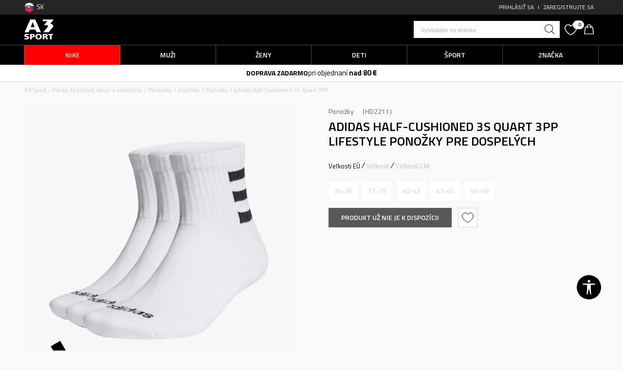

--- FILE ---
content_type: text/html; charset=UTF-8
request_url: https://www.a3sport.sk/ponozky/47391-adidas-hc-3s-quart-3pp-hd2211
body_size: 26791
content:
<!DOCTYPE html>
<html lang="sk">
<head>
    <!--        <meta name="viewport" content="width=device-width, initial-scale=1">-->
        <meta name="viewport" content="width=device-width, initial-scale=1, user-scalable=0">
    
    <meta name="generator" content="NBSHOP 7" />
    <meta http-equiv="content-type" content="text/html; charset=UTF-8">
    <meta http-equiv="content-language" content="sk" />
    <meta http-equiv="X-UA-Compatible" content="IE=edge">
    <meta name="theme-color" content="">
    <meta name="msapplication-navbutton-color" content="">
    <meta name="apple-mobile-web-app-status-bar-style" content="">
    <link rel="canonical" href="https://www.a3sport.sk/ponozky/47391-adidas-half-cushioned-3s-quart-3pp" />        <title>adidas Half-Cushioned 3S Quart 3PP  | A3 Sport -  Predaj športovej obuvi a oblečenia</title>
    <meta name="title" content="adidas Half-Cushioned 3S Quart 3PP  | A3 Sport -  Predaj športovej obuvi a oblečenia" />
    <meta name="description" content="Ponožky Half-Cushioned 3-Stripes Quarter (3 páry)Trávime veľa času na nohách. Tak sa nahoď do týchto ponožiek adidas a dopraj svojim chodidlám zaslúžené pohodlie pri každodennom nosení aj počas veľkých dobrodružstiev. Sú vyrobené z elastickej bavl..." />
    <meta property="og:title" content="adidas Half-Cushioned 3S Quart 3PP  | A3 Sport -  Predaj športovej obuvi a oblečenia"/>
    <meta property="og:type" content="article" />
    <meta property="og:url" content="https://www.a3sport.sk/ponozky/47391-adidas-hc-3s-quart-3pp-hd2211" />
    <meta property="og:image" content="https://www.a3sport.sk/files/images/slike_proizvoda/media/HD2/HD2211/images/HD2211.jpg.webp"/>
    <meta property="og:image:url" content="https://www.a3sport.sk/files/images/slike_proizvoda/media/HD2/HD2211/images/HD2211.jpg.webp"/>
    <meta property="og:site_name" content="A3 Sport -  Predaj športovej obuvi a oblečenia"/>
    <meta property="og:description" content="Ponožky Half-Cushioned 3-Stripes Quarter (3 páry)Trávime veľa času na nohách. Tak sa nahoď do týchto ponožiek adidas a dopraj svojim chodidlám zaslúžené pohodlie pri každodennom nosení aj počas veľkých dobrodružstiev. Sú vyrobené z elastickej bavl..."/>
    <meta property="fb:admins" content=""/>
    <meta itemprop="name" content="adidas Half-Cushioned 3S Quart 3PP  | A3 Sport -  Predaj športovej obuvi a oblečenia">
    <meta itemprop="description" content="Ponožky Half-Cushioned 3-Stripes Quarter (3 páry)Trávime veľa času na nohách. Tak sa nahoď do týchto ponožiek adidas a dopraj svojim chodidlám zaslúžené pohodlie pri každodennom nosení aj počas veľkých dobrodružstiev. Sú vyrobené z elastickej bavl...">
    <meta itemprop="image" content="https://www.a3sport.sk/files/images/slike_proizvoda/media/HD2/HD2211/images/HD2211.jpg.webp">
    <meta name="twitter:card" content="summary_large_image">
    <meta name="twitter:title" content="adidas Half-Cushioned 3S Quart 3PP  | A3 Sport -  Predaj športovej obuvi a oblečenia">
    <meta name="twitter:description" content="Ponožky Half-Cushioned 3-Stripes Quarter (3 páry)Trávime veľa času na nohách. Tak sa nahoď do týchto ponožiek adidas a dopraj svojim chodidlám zaslúžené pohodlie pri každodennom nosení aj počas veľkých dobrodružstiev. Sú vyrobené z elastickej bavl...">
    <meta name="twitter:image" content="https://www.a3sport.sk/files/images/slike_proizvoda/media/HD2/HD2211/images/HD2211.jpg.webp">

<meta name="robots" content="index, follow">
    <link fetchpriority="high" rel="icon" type="image/vnd.microsoft.icon" href="https://www.a3sport.sk/files/images/a3sport/logo/logo-a3sport2.png.webp" />
    <link fetchpriority="high" rel="shortcut icon" type="image/vnd.microsoft.icon" href="https://www.a3sport.sk/files/images/a3sport/logo/logo-a3sport2.png.webp" />

    <link rel="preconnect" href="https://fonts.googleapis.com">
<link rel="preconnect" href="https://fonts.gstatic.com" crossorigin>
<link href="https://fonts.googleapis.com/css2?family=Titillium+Web:wght@300;400;600;700;900&display=swap" rel="stylesheet">

    
    <script>
var purchaseProductCodeInsteadOfId = true;
</script>

<!-- Google Tag Manager -->
<script>(function(w,d,s,l,i){w[l]=w[l]||[];w[l].push({'gtm.start':
new Date().getTime(),event:'gtm.js'});var f=d.getElementsByTagName(s)[0],
j=d.createElement(s),dl=l!='dataLayer'?'&l='+l:'';j.async=true;j.src=
'https://www.googletagmanager.com/gtm.js?id='+i+dl;f.parentNode.insertBefore(j,f);
})(window,document,'script','dataLayer','GTM-M27TKV9');</script>
<!-- End Google Tag Manager --><meta name="google-site-verification" content="MBTK1tXNnWQMA2BKUjDyGpzRQNvNbP1vYskhvQ_m2BY" />
<meta name="google-site-verification" content="Qh5KCoTtrCnUyJ4Q5ApngXzVD0h80KNLcb0yDjTZWOc" />
<meta name="facebook-domain-verification" content="co0zanigsox9bay5ycpeo5c58vqpxr" />
<meta name="google-site-verification" content="eK8wUzqBzQxZMQMSEYZoVHNiigB8-mKcspeLS_8ASxg" />
<meta name="google-site-verification" content="EUzZ3ur3oroF5vDauzv8FPucthjyCRBovCtFeDTi2Cg" />
<link rel="stylesheet" href="https://www.a3sport.sk/nb-public/themes/nbshop5_v5_8/_static/css/plugins/bootstrap_v4.min.css?ver=1001_3.1" /><link rel="stylesheet" href="https://www.a3sport.sk/nb-public/themes/nbshop5_v5_8/_static/css/plugins/slick_v1_8.css?ver=1001_3.1" /><link rel="stylesheet" href="https://www.a3sport.sk/nb-public/themes/nbshop5_v5_8/_static/css/nbcss/style_nbshop7_reset.css?ver=1001_3.1" /><link rel="stylesheet" href="https://www.a3sport.sk/nb-public/themes/nbshop5_v5_8/_static/css/nbcss/style_nbshop7_typography.css?ver=1001_3.1" /><link rel="stylesheet" href="https://www.a3sport.sk/nb-public/themes/nbshop5_v5_8/_static/css/nbcss/style_nbshop7_basic.css?ver=1001_3.1" /><link rel="stylesheet" href="https://www.a3sport.sk/nb-public/themes/nbshop5_v5_8/_static/css/nbcss/text_editor.css?ver=1001_3.1" /><link rel="stylesheet" href="https://www.a3sport.sk/nb-public/themes/nbshop5_v5_8/_static/css/nbcss/buttons.css?ver=1001_3.1" /><link rel="stylesheet" href="https://www.a3sport.sk/nb-public/themes/nbshop5_v5_8/_static/css/nbcss/forms_v5.css?ver=1001_3.1" /><link rel="stylesheet" href="https://www.a3sport.sk/nb-public/themes/nbshop5_v5_8/_static/css/nbcss/style_nbshop7_basic_responsive.css?ver=1001_3.1" /><link rel="stylesheet" href="https://www.a3sport.sk/nb-public/themes/nbshop5_v5_8/_static/css/nbcss/placeholder-loading.min.css?ver=1001_3.1" /><link rel="stylesheet" href="https://www.a3sport.sk/nb-public/themes/nbshop5_v5_8/_static/css/plugins/slick_v1_8.css?ver=1001_3.1" /><link rel="stylesheet" href="https://www.a3sport.sk/nb-public/themes/nbshop5_v5_8/_static/css/plugins/jquery.fancybox.css?ver=1001_3.1" /><link rel="stylesheet" href="https://www.a3sport.sk/nb-public/themes/nbshop5_v5_8/_static/css/nbcss/style_nbshop7_product.css?ver=1001_3.1" /><link rel="stylesheet" href="https://www.a3sport.sk/nb-public/themes/nbshop5_v5_8/_static/css/nbcss/fancybox.css?ver=1001_3.1" /><link rel="stylesheet" href="https://www.a3sport.sk/nb-public/themes/nbshop5_v5_8/_static/css/nbcss/style_nbshop_map_cz.css?ver=1001_3.1" /><link rel="stylesheet" href="https://www.a3sport.sk/nb-public/themes/nbshop5_v5_8/_static/css/nbcss/style_nbshop7_modals.css?ver=1001_3.1" /><link rel="stylesheet" href="https://www.a3sport.sk/nb-public/themes/nbshop5_v5_8/_static/css/nbcss/forms_v5.css?ver=1001_3.1" /><link rel="stylesheet" href="https://www.a3sport.sk/nb-public/themes/nbshop5_v5_8/blocks/navigation/quick_links_v1/style.css?ver=1001_3.1" /><link rel="stylesheet" href="https://www.a3sport.sk/nb-public/themes/nbshop5_v5_8/blocks/navigation/user/style_v7.css?ver=1001_3.1" /><link rel="stylesheet" href="https://www.a3sport.sk/nb-public/themes/nbshop5_v5_8/blocks/header/autocomplete_recomended_sugest/style_v7.css?ver=1001_3.1" /><link rel="stylesheet" href="https://www.a3sport.sk/nb-public/themes/nbshop5_v5_8/blocks/header/search_sugest_one_in_row_v1/style_v7.css?ver=1001_3.1" /><link rel="stylesheet" href="https://www.a3sport.sk/nb-public/themes/nbshop5_v5_8/blocks/header/favorite_circle_top_right_v3/style.css?ver=1001_3.1" /><link rel="stylesheet" href="https://www.a3sport.sk/nb-public/themes/nbshop5_v5_8/blocks/header/cart_circle_top_right/style_v7.css?ver=1001_3.1" /><link rel="stylesheet" href="https://www.a3sport.sk/nb-public/themes/nbshop5_v5_8/blocks/cart/mini_cart_item_side/style_v7.css?ver=1001_3.1" /><link rel="stylesheet" href="https://www.a3sport.sk/nb-public/themes/nbshop5_v5_8/_static/js/plugins/main_4level_fullwidth/dropdown-effects/fade-down.css?ver=1001_3.1" /><link rel="stylesheet" href="https://www.a3sport.sk/nb-public/themes/nbshop5_v5_8/_static/js/plugins/main_4level_fullwidth/webslidemenu.css?ver=1001_3.1" /><link rel="stylesheet" href="https://www.a3sport.sk/nb-public/themes/nbshop5_v5_8/_static/js/plugins/main_4level_fullwidth/color-skins/white-gry.css?ver=1001_3.1" /><link rel="stylesheet" href="https://www.a3sport.sk/nb-public/themes/nbshop5_v5_8/_static/js/plugins/main_4level_fullwidth/demo.css?ver=1001_3.1" /><link rel="stylesheet" href="https://www.a3sport.sk/nb-public/themes/nbshop5_v5_8/_static/js/plugins/main_4level_fullwidth/manu_theme_style.css?ver=1001_3.1" /><link rel="stylesheet" href="https://www.a3sport.sk/nb-public/themes/nbshop5_v5_8/blocks/header/autocomplete-button_icon/style_v7.css?ver=1001_3.1" /><link rel="stylesheet" href="https://www.a3sport.sk/nb-public/themes/nbshop5_v5_8/blocks/breadcrumbs/style_v7.css?ver=1001_3.1" /><link rel="stylesheet" href="https://www.a3sport.sk/nb-public/themes/nbshop5_v5_8/blocks/product/images/fullscreen_product_slider/style_v7.css?ver=1001_3.1" /><link rel="stylesheet" href="https://www.a3sport.sk/nb-public/themes/nbshop5_v5_8/blocks/product/images/gallery_v1/style.css?ver=1001_3.1" /><link rel="stylesheet" href="https://www.a3sport.sk/nb-public/themes/nbshop5_v5_8/blocks/product/images/main_slider_v1/style.css?ver=1001_3.1" /><link rel="stylesheet" href="https://www.a3sport.sk/nb-public/themes/nbshop5_v5_8/blocks/product/product_detail/product_rate/style.css?ver=1001_3.1" /><link rel="stylesheet" href="https://www.a3sport.sk/nb-public/themes/nbshop5_v5_8/blocks/product/product_detail/product_rate/style_v7.css?ver=1001_3.1" /><link rel="stylesheet" href="https://www.a3sport.sk/nb-public/themes/nbshop5_v5_8/blocks/product/product_detail/product_list_info/style_v7.css?ver=1001_3.1" /><link rel="stylesheet" href="https://www.a3sport.sk/nb-public/themes/nbshop5_v5_8/blocks/product/product_detail/product_price/style_v7.css?ver=1001_3.1" /><link rel="stylesheet" href="https://www.a3sport.sk/nb-public/themes/nbshop5_v5_8/blocks/product/product_size_tabs/style_v7.css?ver=1001_3.1" /><link rel="stylesheet" href="https://www.a3sport.sk/nb-public/themes/nbshop5_v5_8/blocks/indicator/indicator_product_details/size_availability/style.css?ver=1001_3.1" /><link rel="stylesheet" href="https://www.a3sport.sk/nb-public/themes/nbshop5_v5_8/blocks/product/product_detail/product_buy_v3/style_v7.css?ver=1001_3.1" /><link rel="stylesheet" href="https://www.a3sport.sk/nb-public/themes/nbshop5_v5_8/blocks/product/product_detail/product_buy_not_available/style.css?ver=1001_3.1" /><link rel="stylesheet" href="https://www.a3sport.sk/nb-public/themes/nbshop5_v5_8/blocks/product/product_detail/favorite/style_v7.css?ver=1001_3.1" /><link rel="stylesheet" href="https://www.a3sport.sk/nb-public/themes/nbshop5_v5_8/blocks/product/product_detail/product_related/style_v7.css?ver=1001_3.1" /><link rel="stylesheet" href="https://www.a3sport.sk/nb-public/themes/nbshop5_v5_8/blocks/slider/product_detail/style_v7.css?ver=1001_3.1" /><link rel="stylesheet" href="https://www.a3sport.sk/nb-public/themes/nbshop5_v5_8/blocks/product/tabs_generic_centar_position_v1/style_v7.css?ver=1001_3.1" /><link rel="stylesheet" href="https://www.a3sport.sk/nb-public/themes/nbshop5_v5_8/blocks/indicator/indicator_availability_in_stores/style.css?ver=1001_3.1" /><link rel="stylesheet" href="https://www.a3sport.sk/nb-public/themes/nbshop5_v5_8/blocks/product/product_detail_tabs/check/style_v7.css?ver=1001_3.1" /><link rel="stylesheet" href="https://www.a3sport.sk/nb-public/themes/nbshop5_v5_8/blocks/slider/product_detail_benefit_v2/style_v7.css?ver=1001_3.1" /><link rel="stylesheet" href="https://www.a3sport.sk/nb-public/themes/nbshop5_v5_8/blocks/product/product_status/style.css?ver=1001_3.1" /><link rel="stylesheet" href="https://www.a3sport.sk/nb-public/themes/nbshop5_v5_8/blocks/product/product_loyalty_price/style.css?ver=1001_3.1" /><link rel="stylesheet" href="https://www.a3sport.sk/nb-public/themes/nbshop5_v5_8/blocks/slider/grid_inline/style_v7.css?ver=1001_3.1" /><link rel="stylesheet" href="https://www.a3sport.sk/nb-public/themes/nbshop5_v5_8/blocks/navigation/footer_v1/style_v7.css?ver=1001_3.1" /><link rel="stylesheet" href="https://www.a3sport.sk/nb-public/themes/nbshop5_v5_8/blocks/footer/newsletter_v1/style.css?ver=1001_3.1" /><link rel="stylesheet" href="https://www.a3sport.sk/nb-public/themes/nbshop5_v5_8/blocks/social/social_icons_svg/style.css?ver=1001_3.1" /><link rel="stylesheet" href="https://www.a3sport.sk/nb-public/themes/nbshop5_v5_8/blocks/footer/disclaimer/style.css?ver=1001_3.1" /><link rel="stylesheet" href="https://www.a3sport.sk/nb-public/themes/nbshop5_v5_8/blocks/footer/payment_card/style.css?ver=1001_3.1" /><link rel="stylesheet" href="https://www.a3sport.sk/nb-public/themes/nbshop5_v5_8/blocks/footer/copyright/style.css?ver=1001_3.1" /><link rel="stylesheet" href="https://www.a3sport.sk/nb-public/themes/nbshop5_v5_8/blocks/plugins/accessability_widget/style.css?ver=1001_3.1" /><link rel="stylesheet" href="https://www.a3sport.sk/nb-public/themes/nbshop5_v5_8/blocks/footer/cookie_info/style_v7.css?ver=1001_3.1" /><link rel="stylesheet" href="https://www.a3sport.sk/nb-public/themes/nbshop5_v5_8/blocks/footer/scroll_to_top/style_v7.css?ver=1001_3.1" /><link rel="stylesheet" href="https://www.a3sport.sk/nb-public/themes/nbshop5_v5_8/blocks/modals/popup_notification/style.css?ver=1001_3.1" /><link rel="stylesheet" href="https://www.a3sport.sk/nb-public/themes/nbshop5_v5_8/blocks/product/product_details_vertical_iframe/style_v7.css?ver=1001_3.1" /><link rel="stylesheet" href="https://www.a3sport.sk/nb-public/themes/nbshop5_v5_8/blocks/modals/cart_duration_modal/style.css?ver=1001_3.1" /><link rel="stylesheet" href="https://www.a3sport.sk/nb-public/themes/nbshop5_v5_8/_static/css/nbcss/style_nbshop7_a3_2023.css?ver=1001_3.1" /><link rel="stylesheet" href="https://www.a3sport.sk/nb-public/themes/nbshop5_v5_8/_static/css/nbcss/style_nbshop7_a3_2023_responsive.css?ver=1001_3.1" />
    <script type="text/javascript">
        var nb_site_url  = 'https://www.a3sport.sk';
        var nb_site_url_with_country_lang  = 'https://www.a3sport.sk';
        var nb_cart_page_url = 'https://www.a3sport.sk/nakup';
        var nb_active_page_url = 'https://www.a3sport.sk/ponozky/47391-adidas-hc-3s-quart-3pp-hd2211';
        var nb_type_page = 'product';
        var nb_type_page_object_id = '47391';
        var nb_enable_lang = '';
        var nb_url_end_slesh = '';
        var nb_countryGeoId = '1';
        var nb_addressByCountryGeoId = '';
        var promoModalPopNumberDaysInit = 0;
        var showAllwaysOnHomePage = false;
        var resetCookieConfirm = false;
        var _nb_fakeDecline = false;
        var gtm_ga4_advanced = true;
        var gtm_ga4_analytics_id = '';
        var nb_enableCzMap = false;
                nb_enableCzMap = true;
        var czechMapAPIKEY = '07QtdTVTkYNx0XwBOeVEmRu0BeE9XoYT3ANW2xrBnX4';
                var loadMenuOnAjaxVar = false;
        var importedScripts = [];
        var flowplayeryToken = '';
                        var nbFormPhoneMaskEnable = true;
                var noSearchResultsVar = false;


        var specificCategoryMetric = true;
        var isSetPriceWithVAT = false;
        var showValueAsCurrentPrice = false;
        var ecommerceWrapVar = true;

        var smartformId = '1TlZE3teJ6';
        var smartformErrorMessage = 'Chybná adresa. Zadajte názov a číslo ulice, potom vyberte adresu zo zoznamu.';
        var cookieSettingTypeVar = 'settingOff';
        var nb_lang = 'sk';

        var disableFBBrowserEvents = true;
        var fb_pixel_id = '278988495998270';
        var fb_token = '[base64]';
        var fb_test_event_code = '';
        var metric_onload_event_id = typeof crypto.randomUUID === "function" ? crypto.randomUUID() : Date.now();
        var startPager = parseInt(1);

        //SF variables
        var salesForceMID = '';
        var salesForceUniqueIdentifier = '';
        var salesForceConcept = '';
        var SFGrantType = 'client_credentials';
        var SFClientId= '';
        var SFClientSecret = '';
        var SFUniqueKey = '';
        var SFUrlKey = '';
        var SFTimezone = '';
        var SFConsentMode = 'nb_consent';
        var SFCharacterMapping = '';
    </script>

        <link rel="stylesheet" href="https://unpkg.com/leaflet@1.9.4/dist/leaflet.css"
          integrity="sha256-p4NxAoJBhIIN+hmNHrzRCf9tD/miZyoHS5obTRR9BMY="
          crossorigin=""/>

    <script src="https://unpkg.com/leaflet@1.9.4/dist/leaflet.js"
            integrity="sha256-20nQCchB9co0qIjJZRGuk2/Z9VM+kNiyxNV1lvTlZBo="
            crossorigin=""></script>
    
    <script async type="text/javascript" src="https://www.primeai2.org/CUSTOMERS/sportvision/fitwidget/002-use-widget.js" data-retailerid=“sportvision" data-productid="HD2211"></script>
<link rel="stylesheet" href="https://www.primeai2.org/CUSTOMERS/sportvision/fitwidget/css/widget.css">


    
</head>
<body class="cc-svk lc-sk uc-product_list tp-product  b2c-users lozad-active ">


<header class="header">

    <div class="header-top">
        <div class="container">

            

    <nav class="block quick-links-v1 nav-language_menu">
        <ul class="nav nav-simple">
                            <li class="item">
                                        <a href="produkty" title="SK" target="_self">
                                                                            <img fetchpriority="high" src="/files/images/a3sport/icon/slovacka.png.webp" class="img-responsive" alt="SK" />
                                                <span>SK</span>
                                            </a>
                                </li>
                    </ul>
    </nav>

            <nav class="block user">
    <ul class="nav nav-simple">
        
            
                <li class="item item-login">
                    <a class="login-btn"  href="" data-permalink="https://www.a3sport.sk/prihlaste-sa-na-webovu-stranku?back_url=https://www.a3sport.sk/ponozky/47391-adidas-hc-3s-quart-3pp-hd2211" title="Prihlásiť sa" data-toggle="modal" data-target="#login_modal">
                        <i class="icon fa fa-user" aria-hidden="true"></i>
                        <span>Prihlásiť sa</span>
                    </a>
                </li>

                
                                    <li class="item item-register">
                        <a class="register-btn" href="" data-permalink="https://www.a3sport.sk/registracia" title="Zaregistrujte sa" data-toggle="modal" data-target="#register_modal">
                            Zaregistrujte sa                        </a>
                    </li>
                
            
        
    </ul>
</nav>
   
        </div>
    </div>

    <div class="header-container-wrapper">
        <div class="header-middle-wrapper">
            <div class="container">
                <div class="row">
                    <div class="col-xs-4 col-sm-4 col-md-8 logo-column">
                        
<div  class="block logo" >
    <a  href="https://www.a3sport.sk" title="A3 Sport -  Predaj športovej obuvi a oblečenia">
        <img fetchpriority="high"  data-original-img='/files/images/a3sport/logo/logo-a3sport.svg' class="img-responsive lozad"  title="A3 Sport -  Predaj športovej obuvi a oblečenia" alt="A3 Sport -  Predaj športovej obuvi a oblečenia">
    </a>
</div>
                        

                    </div>
                    <div class="col-xs-4 col-sm-4 col-md-4 order icons-column">
                        <div class="icons-right">
                            
<div class="block autocomplete-button   autocomplete-button-simple " tabindex="0" data-content="Vyhľadajte na stránke" title="Vyhľadajte na stránke" aria-label="Vyhľadajte na stránke" role="button">
            <span id="search-instruction" class="visually-hidden sr-only">Unesite željeni pojam za pretragu, koristite Tab za navigaciju kroz rezultate pretrage, pritisnite Escape dugme da zatvorite pretragu</span>
                <span class="title">Vyhľadajte na stránke</span>
        <i class="icon fa fa-search" aria-hidden="true"></i>
</div>
                            
<form id="search-form" action="https://www.a3sport.sk/produkty" class="search" method="GET">
    <div class="block autocomplete-wrapper hidden">
        <div class="container">
            <div class="autocomplete">
                <input type="text" name="search" id="search-text" class="autocomplete-input" placeholder="Vyhľadajte na stránke" nb-type="product">
                <i class="icon fa fa-times autocomplete-close" aria-hidden="true" role="button" tabindex="0" aria-label="Zatvori pretragu" role="button"></i>

                <div class="recomended-sugest-wrapper">
                    <div class="heading-wrapper">
                        <div class="title">Aktuálne trendy:</div>
                    </div>
                    
    <nav class="block quick-links nav-search-sugest">
        <ul class="nav nav-simple">
                            <li class="item">
                                            <a href="tenisky" title="Tenisky" target="_self">
                                                                    <span>Tenisky</span>
                                            </a>
                                    </li>
                            <li class="item">
                                            <a href="https://www.a3sport.sk/tricka/" title="Tričká" target="_self">
                                                                    <span>Tričká</span>
                                            </a>
                                    </li>
                            <li class="item">
                                            <a href="mikina" title="Mikina" target="_self">
                                                                    <span>Mikina</span>
                                            </a>
                                    </li>
                            <li class="item">
                                            <a href="teplaky" title="Tepláky" target="_self">
                                                                    <span>Tepláky</span>
                                            </a>
                                    </li>
                            <li class="item">
                                            <a href="produkty/nike" title="adidas" target="_self">
                                                                    <span>adidas</span>
                                            </a>
                                    </li>
                    </ul>
    </nav>
                </div>

                <div class="autocomplete-results suggest" data-scroll-color="" data-scroll-width="" data-scroll-padding=""></div>
                <div class="autocomplete-loader hidden">
                    <i class="loader-icon"></i>
                </div>
            </div>
        </div>
    </div>
</form>
                            
<div id="miniFavContent" class="block header-favorite header-favorite-circle-top-right-v3 miniFavContent">
            <a href="https://www.a3sport.sk/zoznam-zelani/product" title="Obľúbené " aria-label="Obľúbené ">
        <div class="icon-wrapper">
            <i class="icon fa fa-heart-o" aria-hidden="true"></i>
            <div class="header-carthor-total favorite-header-total">0</div>
            <span class="description">Obľúbené </span>
        </div>

    </a>
</div>
                            <div id="miniCartContent" class="block miniCartContent header-cart"></div>
                        </div>
                    </div>
                </div>
            </div>
        </div>

        <div class="navigation-wrapper">
             

 <!-- Mobile Header -->
 <div class="wsmobileheader clearfix">
     <a id="wsnavtoggle" class="wsanimated-arrow"><span></span></a>
     

 </div>
 <!-- Mobile Header -->

 <div class="headerfull">
     <div class="container">
         <div class="wsmain clearfix">
             <nav class="wsmenu clearfix">

                 <ul class="wsmenu-list">
                     


                     <div class="nav-main-useractions"></div>

                     <li class="level3 " aria-haspopup="true" style="background: #ff0000;">
                                <a class="navtext" href="https://www.a3sport.sk/produkty/nike" target="_self" title="Nike" style="color: ;">
                                
                                <span style="color: ;">Nike</span><span class="icon show-menu-with-keybord" role="button"  aria-label="Otvorite meni"></span></a><div class="wsmegamenu menu-level3 clearfix">
                                  <div class="container" style="background-image: url();">
                                    <div class="row"><div class="col-lg-3 col-md-12">
                              <ul class="wstliststy02 clearfix  "><li class="wstheading clearfix"><a href="https://www.a3sport.sk/produkty/muzi+unisex/dospeli/nike/" target="_self" title="Muži">Muži</a><li class=""><a style="color:;" href="https://www.a3sport.sk/tenisky/muzi+unisex/dospeli/nike/" target="_self" title="Tenisky"> Tenisky</a></li><li class=""><a style="color:;" href="https://www.a3sport.sk/mikina/muzi+unisex/dospeli/nike/" target="_self" title="Mikiny"> Mikiny</a></li><li class=""><a style="color:;" href="https://www.a3sport.sk/bundy-a-vesty/muzi+unisex/dospeli/nike/" target="_self" title="Bundy a vesty"> Bundy a vesty</a></li><li class=""><a style="color:;" href="https://www.a3sport.sk/tricka/muzi+unisex/dospeli/nike/" target="_self" title="Tričká"> Tričká</a></li><li class=""><a style="color:;" href="https://www.a3sport.sk/teplaky/muzi+unisex/dospeli/nike/" target="_self" title="Tepláky"> Tepláky</a></li><li class=""><a style="color:;" href="https://www.a3sport.sk/kopacky/muzi+unisex/dospeli/nike/" target="_self" title="Kopačky"> Kopačky</a></li><li class=""><a style="color:;" href="https://www.a3sport.sk/sortky-a-bermudy/muzi+unisex/dospeli/nike/" target="_self" title="Šortky a bermudy"> Šortky a bermudy</a></li></ul></div><div class="col-lg-3 col-md-12">
                              <ul class="wstliststy02 clearfix  "><li class="wstheading clearfix"><a href="https://www.a3sport.sk/produkty/unisex+zeny/dospeli/nike/" target="_self" title="Ženy">Ženy</a><li class=""><a style="color:;" href="https://www.a3sport.sk/tenisky/unisex+zeny/dospeli/nike/" target="_self" title="Tenisky"> Tenisky</a></li><li class=""><a style="color:;" href="https://www.a3sport.sk/mikina/unisex+zeny/dospeli/nike/" target="_self" title="Mikiny"> Mikiny</a></li><li class=""><a style="color:;" href="https://www.a3sport.cz/bundy-a-vesty/unisex+zeny/dospeli/nike/" target="_self" title="Bundy a vesty"> Bundy a vesty</a></li><li class=""><a style="color:;" href="https://www.a3sport.sk/tricka/unisex+zeny/dospeli/nike/" target="_self" title="Tričká"> Tričká</a></li><li class=""><a style="color:;" href="https://www.a3sport.sk/leginy/unisex+zeny/dospeli/nike/" target="_self" title="Legíny"> Legíny</a></li><li class=""><a style="color:;" href="https://www.a3sport.sk/teplaky/unisex+zeny/dospeli/nike/" target="_self" title="Tepláky"> Tepláky</a></li><li class=""><a style="color:;" href="https://www.a3sport.sk/podprsenky/unisex+zeny/dospeli/nike/" target="_self" title="Podprsenky"> Podprsenky</a></li></ul></div><div class="col-lg-3 col-md-12">
                              <ul class="wstliststy02 clearfix  "><li class="wstheading clearfix"><a href="https://www.a3sport.sk/produkty/deti-chlapci+deti-dievcata/mladez+deti-male-deti+dojcata/nike/" target="_self" title="Deti">Deti</a><li class=""><a style="color:;" href="https://www.a3sport.sk/tenisky/deti-chlapci+deti-dievcata/mladez+deti-male-deti+dojcata/nike/" target="_self" title="Tenisky"> Tenisky</a></li><li class=""><a style="color:;" href="https://www.a3sport.sk/mikina/deti-chlapci+deti-dievcata/mladez+deti-male-deti+dojcata/nike/" target="_self" title="Mikiny"> Mikiny</a></li><li class=""><a style="color:;" href="https://www.a3sport.sk/tricka/deti-chlapci+deti-dievcata/mladez+deti-male-deti+dojcata/nike/" target="_self" title="Tričká"> Tričká</a></li><li class=""><a style="color:;" href="https://www.a3sport.sk/leginy/deti-chlapci+deti-dievcata/mladez+deti-male-deti+dojcata/nike/" target="_self" title="Legíny"> Legíny</a></li><li class=""><a style="color:;" href="https://www.a3sport.sk/teplaky/deti-chlapci+deti-dievcata/mladez+deti-male-deti+dojcata/nike/" target="_self" title="Tepláky"> Tepláky</a></li><li class=""><a style="color:;" href="https://www.a3sport.sk/supravy/deti-chlapci+deti-dievcata/mladez+deti-male-deti+dojcata/nike/" target="_self" title="Súpravy"> Súpravy</a></li><li class=""><a style="color:;" href="https://www.a3sport.sk/sortky-a-bermudy/deti-chlapci+deti-dievcata/mladez+deti-male-deti+dojcata/nike/" target="_self" title="Šortky a bermudy"> Šortky a bermudy</a></li></ul></div><div class="col-lg-3 col-md-12">
                              <ul class="wstliststy02 clearfix  "><li class="wstheading clearfix"><a href="https://www.a3sport.sk/produkty/nike/" target="_self" title="Šport">Šport</a><li class=""><a style="color:;" href="https://www.a3sport.sk/produkty/nike/lifestyle/" target="_self" title="Lifestyle"> Lifestyle</a></li><li class=""><a style="color:;" href="https://www.a3sport.sk/produkty/nike/beh/" target="_self" title="Beh"> Beh</a></li><li class=""><a style="color:;" href="https://www.a3sport.sk/produkty/nike/trening/" target="_self" title="Tréning"> Tréning</a></li><li class=""><a style="color:;" href="https://www.a3sport.sk/produkty/nike/futbal/" target="_self" title="Futbal"> Futbal</a></li></ul></div></div></div></div></li><li class="level3 " aria-haspopup="true" style="background: ;">
                                <a class="navtext" href="https://www.a3sport.sk/produkty/muzi+unisex/" target="_self" title="Muži" style="color: ;">
                                
                                <span style="color: ;">Muži</span><span class="icon show-menu-with-keybord" role="button"  aria-label="Otvorite meni"></span></a><div class="wsmegamenu menu-level3 clearfix">
                                  <div class="container" style="background-image: url();">
                                    <div class="row"><div class="col-lg-3 col-md-12">
                              <ul class="wstliststy02 clearfix  "><li class="wstheading clearfix"><a href="https://www.a3sport.sk/obuv/muzi+unisex/dospeli/" target="_self" title="Obuv">Obuv</a><li class=""><a style="color:;" href="https://www.a3sport.sk/tenisky/muzi+unisex/dospeli/lifestyle" target="_self" title="Lifestylové tenisky"> Lifestylové tenisky</a></li><li class="red"><a style="color:;" href="https://www.a3sport.sk/zimna-obuv/muzi+unisex/" target="_self" title="Zimná obuv"> Zimná obuv</a></li><li class=""><a style="color:;" href="https://www.a3sport.sk/tenisky/muzi+unisex/dospeli/beh" target="_self" title="Bežecká obuv"> Bežecká obuv</a></li><li class=""><a style="color:;" href="https://www.a3sport.sk/tenisky/muzi+unisex/dospeli/trening" target="_self" title="Tréningová obuv"> Tréningová obuv</a></li><li class=""><a style="color:;" href="https://www.a3sport.sk/tenisky/muzi+unisex/dospeli/basketbal" target="_self" title="Basketbalová obuv"> Basketbalová obuv</a></li><li class=""><a style="color:;" href="https://www.a3sport.sk/obuv/muzi+unisex/dospeli/futbal" target="_self" title="Futbalová obuv"> Futbalová obuv</a></li><li class=""><a style="color:;" href="https://www.a3sport.sk/kopacky/" target="_self" title="Kopačky"> Kopačky</a></li><li class=""><a style="color:;" href="https://www.a3sport.sk//slapky-a-zabky/muzi+unisex/dospeli" target="_self" title="Šľapky a žabky"> Šľapky a žabky</a></li><li class="blue underline"><a style="color:;" href="https://www.a3sport.sk/produkty/muzi/?search=adidas%20Terrex" target="_self" title="adidas Terrex"> adidas Terrex</a></li><li class=""><a style="color:;" href="https://www.a3sport.sk/obuv/muzi+unisex/dospeli" target="_self" title="Všetky topánky"> Všetky topánky</a></li></ul></div><div class="col-lg-3 col-md-12">
                              <ul class="wstliststy02 clearfix  "><li class="wstheading clearfix"><a href="https://www.a3sport.sk/oblecenie/muzi+unisex/dospeli" target="_self" title="Oblečenie">Oblečenie</a><li class=""><a style="color:;" href="https://www.a3sport.sk/mikina/muzi+unisex/dospeli" target="_self" title="Mikiny"> Mikiny</a></li><li class=""><a style="color:;" href="https://www.a3sport.sk/bundy-a-vesty/muzi+unisex/dospeli" target="_self" title="Bundy a vesty"> Bundy a vesty</a></li><li class="underline"><a style="color:;" href="https://www.a3sport.sk/tricka/muzi+unisex/dospeli" target="_self" title="Tričká"> Tričká</a></li><li class=""><a style="color:;" href="https://www.a3sport.sk/teplaky/muzi+unisex/dospeli" target="_self" title="Tepláky"> Tepláky</a></li><li class=""><a style="color:;" href="https://www.a3sport.sk/leginy/muzi" target="_self" title="Legíny"> Legíny</a></li><li class=""><a style="color:;" href="https://www.a3sport.sk/supravy/muzi/" target="_self" title="Súpravy"> Súpravy</a></li><li class=""><a style="color:;" href="https://www.a3sport.sk/tricka-s-dlhym-rukavom/muzi/" target="_self" title="Tričká s dlhým rukávom"> Tričká s dlhým rukávom</a></li><li class=""><a style="color:;" href="https://www.a3sport.sk/sortky-a-bermudy/muzi+unisex/dospeli/" target="_self" title="Šortky a bermudy"> Šortky a bermudy</a></li><li class=""><a style="color:;" href="https://www.a3sport.sk/oblecenie/muzi+unisex/dospeli" target="_self" title="Všetko oblečenie"> Všetko oblečenie</a></li></ul></div><div class="col-lg-3 col-md-12">
                              <ul class="wstliststy02 clearfix  "><li class="wstheading clearfix"><a href="https://www.a3sport.sk/doplnky/muzi+unisex/dospeli" target="_self" title="Doplnky">Doplnky</a><li class=""><a style="color:;" href="https://www.a3sport.sk/batoh/muzi+unisex/dospeli" target="_self" title="Batohy"> Batohy</a></li><li class=""><a style="color:;" href="https://www.a3sport.sk/capica/muzi/" target="_self" title="Čapice"> Čapice</a></li><li class=""><a style="color:;" href="https://www.a3sport.sk/taska/muzi+unisex/dospeli" target="_self" title="Tašky"> Tašky</a></li><li class=""><a style="color:;" href="https://www.a3sport.sk/penazenka/muzi+unisex/dospeli" target="_self" title="Peňaženky"> Peňaženky</a></li><li class=""><a style="color:;" href="https://www.a3sport.sk/lopta/muzi+unisex/dospeli" target="_self" title="Lopty"> Lopty</a></li><li class=""><a style="color:;" href="https://www.a3sport.sk/treningova-taska/muzi+unisex/dospeli" target="_self" title="Tréningové tašky"> Tréningové tašky</a></li><li class=""><a style="color:;" href="https://www.a3sport.sk/ponozky/muzi+unisex/dospeli" target="_self" title="Ponožky"> Ponožky</a></li><li class="underline"><a style="color:;" href="https://www.a3sport.sk/flase/muzi+unisex/dospeli" target="_self" title="Fľaše"> Fľaše</a></li><li class=""><a style="color:;" href="https://www.a3sport.sk/doplnky/muzi+unisex/dospeli" target="_self" title="Všetky doplnky"> Všetky doplnky</a></li></ul></div><div class="col-lg-3 col-md-12">
                              <ul class="wstliststy02 clearfix  "><li class="wstheading clearfix"><a href="https://www.a3sport.sk/produkty/muzi+unisex/dospeli/plavanie+hadzana+futbal+volejbal+tenis+outdoor+basketbal+trening+beh" target="_blank" title="Šport">Šport</a><li class=""><a style="color:;" href="https://www.a3sport.sk/produkty/muzi+unisex/dospeli/beh" target="_self" title="Beh"> Beh</a></li><li class=""><a style="color:;" href="https://www.a3sport.sk/produkty/muzi+unisex/dospeli/outdoor" target="_self" title="Outdoor"> Outdoor</a></li><li class=""><a style="color:;" href="https://www.a3sport.sk/produkty/muzi+unisex/dospeli/trening" target="_self" title="Tréning"> Tréning</a></li><li class=""><a style="color:;" href="https://www.a3sport.sk/produkty/muzi+unisex/dospeli/futbal" target="_self" title="Futbal"> Futbal</a></li><li class=""><a style="color:;" href="https://www.a3sport.sk/produkty/muzi+unisex/dospeli/basketbal" target="_self" title="Basketbal"> Basketbal</a></li><li class=""><a style="color:;" href="https://www.a3sport.sk/produkty/muzi+unisex/dospeli/plavanie" target="_self" title="Plávanie"> Plávanie</a></li><li class="underline"><a style="color:;" href="https://www.a3sport.sk/produkty/muzi+unisex/dospeli/tenis" target="_self" title="Tenis"> Tenis</a></li><li class=""><a style="color:;" href="https://www.a3sport.sk/produkty/unisex+muzi/lifestyle+beh+trening+basketbal+outdoor+tenis+volejbal+futbal+hadzana+plavanie+ski" target="_self" title="Všetky športy"> Všetky športy</a></li></ul></div></div></div></div></li><li class="level3 " aria-haspopup="true" style="background: ;">
                                <a class="navtext" href="https://www.a3sport.sk/produkty/unisex+zeny/" target="_self" title="Ženy" style="color: ;">
                                
                                <span style="color: ;">Ženy</span><span class="icon show-menu-with-keybord" role="button"  aria-label="Otvorite meni"></span></a><div class="wsmegamenu menu-level3 clearfix">
                                  <div class="container" style="background-image: url();">
                                    <div class="row"><div class="col-lg-3 col-md-12">
                              <ul class="wstliststy02 clearfix  "><li class="wstheading clearfix"><a href="https://www.a3sport.sk/obuv/zeny+unisex/dospeli/" target="_self" title="Obuv">Obuv</a><li class=""><a style="color:;" href="https://www.a3sport.sk/tenisky/zeny+unisex/dospeli/lifestyle" target="_self" title="Lifestylové tenisky"> Lifestylové tenisky</a></li><li class=""><a style="color:;" href="https://www.a3sport.sk/zimna-obuv/zeny+unisex/" target="_self" title="Zimná obuv"> Zimná obuv</a></li><li class=""><a style="color:;" href="https://www.a3sport.sk/tenisky/zeny+unisex/dospeli/beh" target="_self" title="Bežecká obuv"> Bežecká obuv</a></li><li class=""><a style="color:;" href="https://www.a3sport.sk/tenisky/zeny+unisex/dospeli/trening" target="_self" title="Tréningová obuv"> Tréningová obuv</a></li><li class=""><a style="color:;" href="https://www.a3sport.sk/slapky-a-zabky/zeny+unisex/dospeli/" target="_self" title="Šľapky a žabky"> Šľapky a žabky</a></li><li class=""><a style="color:;" href="https://www.a3sport.sk/obuv/zeny+unisex/dospeli" target="_self" title="Všetky topánky"> Všetky topánky</a></li></ul></div><div class="col-lg-3 col-md-12">
                              <ul class="wstliststy02 clearfix  "><li class="wstheading clearfix"><a href="https://www.a3sport.sk/oblecenie/zeny+unisex/dospeli" target="_blank" title="Oblečenie">Oblečenie</a><li class=""><a style="color:;" href="https://www.a3sport.sk/mikina/zeny+unisex/dospeli" target="_self" title="Mikiny"> Mikiny</a></li><li class=""><a style="color:;" href="https://www.a3sport.sk/bundy-a-vesty/zeny+unisex/dospeli" target="_self" title="Bundy a vesty"> Bundy a vesty</a></li><li class=""><a style="color:;" href="https://www.a3sport.sk/tricka/zeny+unisex/dospeli" target="_self" title="Tričká"> Tričká</a></li><li class=""><a style="color:;" href="https://www.a3sport.sk/teplaky/zeny+unisex/dospeli" target="_self" title="Tepláky"> Tepláky</a></li><li class=""><a style="color:;" href="https://www.a3sport.sk/leginy/zeny+unisex/dospeli" target="_self" title="Legíny"> Legíny</a></li><li class=""><a style="color:;" href="https://www.a3sport.sk/tricka-s-dlhym-rukavom/zeny+unisex/" target="_self" title="Tričká s dlhým rukávom"> Tričká s dlhým rukávom</a></li><li class=""><a style="color:;" href="https://www.a3sport.sk/supravy/zeny+unisex/" target="_self" title="Súpravy"> Súpravy</a></li><li class="underline"><a style="color:;" href="https://www.a3sport.sk/podprsenky/zeny+unisex/dospeli" target="_self" title="Podprsenky"> Podprsenky</a></li><li class=""><a style="color:;" href="https://www.a3sport.sk/sortky-a-bermudy/zeny+unisex/dospeli/" target="_self" title="Šortky a bermudy"> Šortky a bermudy</a></li><li class=""><a style="color:;" href="https://www.a3sport.sk/oblecenie/zeny+unisex/dospeli" target="_self" title="Všetko oblečenie"> Všetko oblečenie</a></li></ul></div><div class="col-lg-3 col-md-12">
                              <ul class="wstliststy02 clearfix  "><li class="wstheading clearfix"><a href="https://www.a3sport.sk/doplnky/zeny+unisex/dospeli" target="_blank" title="Doplnky">Doplnky</a><li class=""><a style="color:;" href="https://www.a3sport.sk/batoh/zeny+unisex/dospeli" target="_self" title="Batohy"> Batohy</a></li><li class=""><a style="color:;" href="https://www.a3sport.sk/capica/zeny+unisex/dospeli" target="_self" title="Čapice"> Čapice</a></li><li class=""><a style="color:;" href="https://www.a3sport.sk/taska/zeny+unisex/dospeli" target="_self" title="Tašky"> Tašky</a></li><li class=""><a style="color:;" href="https://www.a3sport.sk/ponozky/zeny+unisex/dospeli" target="_self" title="Ponožky"> Ponožky</a></li><li class=""><a style="color:;" href="https://www.a3sport.sk/lopta/zeny+unisex/dospeli" target="_self" title="Lopty"> Lopty</a></li><li class="underline"><a style="color:;" href="https://www.a3sport.sk/flase/zeny+unisex/dospeli" target="_self" title="Fľaše"> Fľaše</a></li><li class=""><a style="color:;" href="https://www.a3sport.sk/doplnky/zeny+unisex/dospeli" target="_self" title="Všetky doplnky"> Všetky doplnky</a></li></ul></div><div class="col-lg-3 col-md-12">
                              <ul class="wstliststy02 clearfix  "><li class="wstheading clearfix"><a href="https://www.a3sport.sk/produkty/unisex+zeny/dospeli/beh+trening+basketbal+outdoor+tenis+volejbal+futbal+hadzana+plavanie+ski" target="_blank" title="Šport">Šport</a><li class=""><a style="color:;" href="https://www.a3sport.sk/produkty/zeny+unisex/dospeli/beh" target="_self" title="Beh"> Beh</a></li><li class=""><a style="color:;" href="https://www.a3sport.sk/produkty/unisex+zeny/outdoor" target="_self" title="Outdoor"> Outdoor</a></li><li class=""><a style="color:;" href="https://www.a3sport.sk/produkty/zeny+unisex/dospeli/trening" target="_self" title="Tréning"> Tréning</a></li><li class=""><a style="color:;" href="https://www.a3sport.sk/produkty/unisex+zeny/basketbal" target="_self" title="Basketbal"> Basketbal</a></li><li class="underline"><a style="color:;" href="https://www.a3sport.sk/produkty/zeny+unisex/dospeli/tenis" target="_self" title="Tenis"> Tenis</a></li><li class=""><a style="color:;" href="https://www.a3sport.sk/produkty/unisex+zeny/lifestyle+beh+trening+basketbal+outdoor+tenis+volejbal+futbal+hadzana+plavanie+ski" target="_self" title="Všetky športy"> Všetky športy</a></li></ul></div></div></div></div></li><li class="level3 " aria-haspopup="true" style="background: ;">
                                <a class="navtext" href="https://www.a3sport.sk/produkty/deti-dievcata+deti-chlapci+deti/" target="_self" title="Deti" style="color: ;">
                                
                                <span style="color: ;">Deti</span><span class="icon show-menu-with-keybord" role="button"  aria-label="Otvorite meni"></span></a><div class="wsmegamenu menu-level3 clearfix">
                                  <div class="container" style="background-image: url();">
                                    <div class="row"><div class="col-lg-3 col-md-12">
                              <ul class="wstliststy02 clearfix  "><li class="wstheading clearfix"><a href="https://www.a3sport.sk/obuv/mladez+deti-male-deti+dojcata+deti-vek" target="_blank" title="Obuv">Obuv</a><li class="red"><a style="color:;" href="https://www.a3sport.sk/zimna-obuv/mladez+deti-male-deti+dojcata/" target="_self" title="Zimná obuv"> Zimná obuv</a></li><li class=""><a style="color:;" href="https://www.a3sport.sk/obuv/deti-chlapci/mladez/" target="_self" title="Deti chlapci (EU 35-40)"> Deti chlapci (EU 35-40)</a></li><li class=""><a style="color:;" href="https://www.a3sport.sk/obuv/deti-chlapci/deti-male-deti" target="_self" title="Deti chlapci (EU 28-35)"> Deti chlapci (EU 28-35)</a></li><li class="underline"><a style="color:;" href="https://www.a3sport.sk/obuv/deti-chlapci/dojcata" target="_self" title="Deti chlapci (EU 16-27)"> Deti chlapci (EU 16-27)</a></li><li class=""><a style="color:;" href="https://www.a3sport.sk/obuv/deti-dievcata/deti-male-deti" target="_self" title="Deti dievčatá (EU 28-35)"> Deti dievčatá (EU 28-35)</a></li><li class="underline"><a style="color:;" href="https://www.a3sport.sk/obuv/deti-dievcata/dojcata" target="_self" title="Deti dievčatá (EU 16-27)"> Deti dievčatá (EU 16-27)</a></li><li class=""><a style="color:;" href="https://www.a3sport.sk/tenisky/mladez+deti-male-deti+dojcata+deti-vek/lifestyle" target="_self" title="Lifestylové tenisky"> Lifestylové tenisky</a></li><li class=""><a style="color:;" href="https://www.a3sport.sk/obuv/mladez+deti-male-deti+dojcata+deti-vek/futbal" target="_self" title="Futbalová obuv"> Futbalová obuv</a></li><li class=""><a style="color:;" href="https://www.a3sport.sk/obuv/deti+deti-chlapci+deti-dievcata" target="_self" title="Outdoor"> Outdoor</a></li><li class=""><a style="color:;" href="https://www.a3sport.sk/obuv/mladez+deti-male-deti+dojcata+deti-vek/basketbal" target="_self" title="Basketbalová obuv"> Basketbalová obuv</a></li><li class=""><a style="color:;" href="https://www.a3sport.sk/obuv/deti+deti-chlapci+deti-dievcata/beh" target="_self" title="Bežecká obuv"> Bežecká obuv</a></li><li class=""><a style="color:;" href="https://www.a3sport.sk/obuv/deti+deti-chlapci+deti-dievcata/trening" target="_self" title="Tréninková obuv"> Tréninková obuv</a></li><li class=""><a style="color:;" href="https://www.a3sport.sk/slapky-a-zabky/mladez+deti-male-deti+dojcata+deti-vek/" target="_self" title="Šľapky a žabky"> Šľapky a žabky</a></li><li class=""><a style="color:;" href="https://www.a3sport.sk/obuv/mladez+deti-male-deti+dojcata+deti-vek" target="_self" title="Všetky topánky"> Všetky topánky</a></li></ul></div><div class="col-lg-3 col-md-12">
                              <ul class="wstliststy02 clearfix  "><li class="wstheading clearfix"><a href="https://www.a3sport.sk/oblecenie/mladez+deti-male-deti+dojcata+deti-vek" target="_blank" title="Oblečenie">Oblečenie</a><li class=""><a style="color:;" href="https://www.a3sport.sk/oblecenie/deti-chlapci/mladez" target="_self" title="Deti chlapci (8-14 rokov)"> Deti chlapci (8-14 rokov)</a></li><li class=""><a style="color:;" href="https://www.a3sport.sk/oblecenie/deti-chlapci/deti-male-deti" target="_self" title="Deti chlapci (4-7 rokov)"> Deti chlapci (4-7 rokov)</a></li><li class="underline"><a style="color:;" href="https://www.a3sport.sk/oblecenie/deti-chlapci/dojcata" target="_self" title="Deti chlapci (0-4 rokov)"> Deti chlapci (0-4 rokov)</a></li><li class=""><a style="color:;" href="https://www.a3sport.sk/oblecenie/deti-dievcata/mladez" target="_self" title="Deti dievčatá (8-14 rokov)"> Deti dievčatá (8-14 rokov)</a></li><li class=""><a style="color:;" href="https://www.a3sport.sk/oblecenie/deti-dievcata/deti-male-deti" target="_self" title="Deti dievčatá (4-7 rokov)"> Deti dievčatá (4-7 rokov)</a></li><li class="underline"><a style="color:;" href="https://www.a3sport.sk/oblecenie/deti-dievcata/dojcata" target="_self" title="Deti dievčatá (0-4 rokov)"> Deti dievčatá (0-4 rokov)</a></li><li class=""><a style="color:;" href="https://www.a3sport.sk/mikina/deti-dievcata+deti-chlapci+deti/" target="_self" title="Mikiny"> Mikiny</a></li><li class=""><a style="color:;" href="https://www.a3sport.sk/bundy-a-vesty/deti+deti-chlapci+deti-dievcata/" target="_self" title="Bundy a vesty"> Bundy a vesty</a></li><li class=""><a style="color:;" href="https://www.a3sport.sk/tricka/deti-dievcata+deti-chlapci+deti/" target="_self" title="Tričká"> Tričká</a></li><li class=""><a style="color:;" href="https://www.a3sport.sk/teplaky/deti-dievcata+deti-chlapci+deti/" target="_self" title="Tepláky"> Tepláky</a></li><li class=""><a style="color:;" href="https://www.a3sport.sk/tricka-s-dlhym-rukavom/deti+deti-chlapci+deti-dievcata/" target="_self" title="Tričká s dlhým rukávom"> Tričká s dlhým rukávom</a></li><li class=""><a style="color:;" href="https://www.a3sport.sk/leginy/deti-dievcata+deti-chlapci+deti/" target="_self" title="Legíny"> Legíny</a></li><li class="underline"><a style="color:;" href="https://www.a3sport.sk/sortky-a-bermudy/deti-dievcata+deti-chlapci+deti/" target="_self" title="Šortky"> Šortky</a></li><li class=""><a style="color:;" href="https://www.a3sport.sk/oblecenie/deti-dievcata+deti-chlapci+deti/" target="_self" title="Všetko oblečenie"> Všetko oblečenie</a></li></ul></div><div class="col-lg-3 col-md-12">
                              <ul class="wstliststy02 clearfix  "><li class="wstheading clearfix"><a href="https://www.a3sport.sk/doplnky/deti-male-deti+mladez+deti-vek" target="_blank" title="Doplnky">Doplnky</a><li class=""><a style="color:;" href="https://www.a3sport.sk/siltovky-a-capice/deti-male-deti+mladez+deti-vek/" target="_self" title="Šiltovky a čapice"> Šiltovky a čapice</a></li><li class=""><a style="color:;" href="https://www.a3sport.sk/lopta/futbal" target="_self" title="Futbalové lopty"> Futbalové lopty</a></li><li class=""><a style="color:;" href="https://www.a3sport.sk/lopta/volejbal" target="_self" title="Volejbalové lopty"> Volejbalové lopty</a></li><li class="underline"><a style="color:;" href="https://www.a3sport.sk/ponozky/deti-male-deti+mladez+deti-vek/" target="_self" title="Ponožky"> Ponožky</a></li><li class=""><a style="color:;" href="https://www.a3sport.sk/doplnky/deti-male-deti+mladez+deti-vek/" target="_self" title="Všetky doplnky"> Všetky doplnky</a></li></ul></div><div class="col-lg-3 col-md-12">
                              <ul class="wstliststy02 clearfix  "><li class="wstheading clearfix"><a href="https://www.a3sport.sk/produkty/mladez+deti-male-deti+dojcata+deti-vek/beh+basketbal+volejbal+futbal+plavanie" target="_self" title="Šport">Šport</a><li class=""><a style="color:;" href="https://www.a3sport.sk/produkty/mladez+deti-male-deti+dojcata+deti-vek/beh" target="_self" title="Beh"> Beh</a></li><li class=""><a style="color:;" href="https://www.a3sport.sk/produkty/mladez+deti-male-deti+dojcata+deti-vek/basketbal" target="_self" title="Basketbal"> Basketbal</a></li><li class=""><a style="color:;" href="https://www.a3sport.sk/produkty/mladez+deti-male-deti+dojcata+deti-vek/volejbal" target="_self" title="Voleybal"> Voleybal</a></li><li class=""><a style="color:;" href="https://www.a3sport.sk/produkty/mladez+deti-male-deti+dojcata+deti-vek/futbal" target="_self" title="Futbal"> Futbal</a></li><li class="underline"><a style="color:;" href="https://www.a3sport.sk/produkty/mladez+deti-male-deti+dojcata+deti-vek/plavanie" target="_self" title="Plávanie"> Plávanie</a></li><li class=""><a style="color:;" href="https://www.a3sport.sk/produkty/mladez+deti-male-deti+dojcata+deti-vek/beh+basketbal+volejbal+futbal+plavanie" target="_self" title="Všetky športy"> Všetky športy</a></li></ul></div></div></div></div></li><li class="level3 " aria-haspopup="true" style="background: ;">
                                <a class="navtext" href="https://www.a3sport.sk/produkty/beh+trening+basketbal+outdoor+tenis+volejbal+futbal+hadzana+plavanie+ski+ine" target="_self" title="Šport" style="color: ;">
                                
                                <span style="color: ;">Šport</span><span class="icon show-menu-with-keybord" role="button"  aria-label="Otvorite meni"></span></a><div class="wsmegamenu menu-level3 clearfix">
                                  <div class="container" style="background-image: url();">
                                    <div class="row"><div class="col-lg-3 col-md-12">
                              <ul class="wstliststy02 clearfix  "><li class="wstheading clearfix"><a href="https://www.a3sport.sk/produkty/futbal" target="_self" title="Futbal">Futbal</a><li class=""><a style="color:;" href="https://www.a3sport.sk/kopacky/futbal/" target="_self" title="Kopačky"> Kopačky</a></li><li class=""><a style="color:;" href="https://www.a3sport.sk/tenisky/futbal/" target="_self" title="Tenisky"> Tenisky</a></li><li class=""><a style="color:;" href="https://www.a3sport.sk/mikina/futbal/" target="_self" title="Mikiny"> Mikiny</a></li><li class=""><a style="color:;" href="https://www.a3sport.sk/tricka/futbal/" target="_self" title="Tričká"> Tričká</a></li><li class=""><a style="color:;" href="https://www.a3sport.sk/bundy-a-vesty/futbal/" target="_self" title="Bundy a vesty"> Bundy a vesty</a></li><li class=""><a style="color:;" href="https://www.a3sport.sk/sortky/futbal" target="_self" title="Šortky"> Šortky</a></li><li class=""><a style="color:;" href="https://www.a3sport.sk/teplaky/futbal" target="_self" title="Tepláky"> Tepláky</a></li><li class=""><a style="color:;" href="https://www.a3sport.sk/supravy/futbal/" target="_self" title="Súpravy"> Súpravy</a></li><li class="blue"><a style="color:;" href="https://www.a3sport.sk/lopta/futbal" target="_self" title="Lopty"> Lopty</a></li><li class=""><a style="color:;" href="https://www.a3sport.sk/dresy/futbal/" target="_self" title="Dresy"> Dresy</a></li></ul></div><div class="col-lg-3 col-md-12">
                              <ul class="wstliststy02 clearfix  brand"><li class="wstheading clearfix"><a href="https://www.a3sport.sk/produkty/beh" target="_blank" title="Beh">Beh</a><li class=""><a style="color:;" href="https://www.a3sport.sk/tenisky/beh/" target="_self" title="Tenisky"> Tenisky</a></li><li class=""><a style="color:;" href="https://www.a3sport.sk/mikina/beh/" target="_self" title="Mikiny"> Mikiny</a></li><li class=""><a style="color:;" href="https://www.a3sport.sk/bundy-a-vesty/beh/" target="_self" title="Bundy a vesty"> Bundy a vesty</a></li><li class=""><a style="color:;" href="https://www.a3sport.sk/tricka-s-dlhym-rukavom/beh/" target="_self" title="Tričká s dlhým rukávom"> Tričká s dlhým rukávom</a></li><li class=""><a style="color:;" href="https://www.a3sport.sk/tricka/beh/" target="_self" title="Tričká"> Tričká</a></li><li class=""><a style="color:;" href="https://www.a3sport.sk/leginy/beh/" target="_self" title="Legíny"> Legíny</a></li><li class=""><a style="color:;" href="https://www.a3sport.sk/teplaky/beh" target="_self" title="Tepláky"> Tepláky</a></li><li class=""><a style="color:;" href="https://www.a3sport.sk/sortky-a-bermudy/beh/" target="_self" title="Šortky a bermudy"> Šortky a bermudy</a></li></ul></div><div class="col-lg-3 col-md-12">
                              <ul class="wstliststy02 clearfix  brand"><li class="wstheading clearfix"><a href="https://www.a3sport.sk/produkty/trening" target="_blank" title="Tréning">Tréning</a><li class=""><a style="color:;" href="https://www.a3sport.sk/tenisky/trening" target="_self" title="Tenisky"> Tenisky</a></li><li class=""><a style="color:;" href="https://www.a3sport.sk/mikina/trening/" target="_self" title="Mikiny"> Mikiny</a></li><li class=""><a style="color:;" href="https://www.a3sport.sk/tricka/trening/" target="_self" title="Tričká"> Tričká</a></li><li class=""><a style="color:;" href="https://www.a3sport.sk/tricka-s-dlhym-rukavom/trening/" target="_self" title="Tričká s dlhým rukávom"> Tričká s dlhým rukávom</a></li><li class=""><a style="color:;" href="https://www.a3sport.sk/teplaky/trening" target="_self" title="Tepláky"> Tepláky</a></li><li class=""><a style="color:;" href="https://www.a3sport.sk/leginy/trening/" target="_self" title="Legíny"> Legíny</a></li><li class=""><a style="color:;" href="https://www.a3sport.sk/sortky-a-bermudy/trening/" target="_self" title="Šortky a bermudy"> Šortky a bermudy</a></li></ul></div><div class="col-lg-3 col-md-12">
                              <ul class="wstliststy02 clearfix  "><li class="wstheading clearfix"><a href="https://www.a3sport.sk/produkty/outdoor" target="_blank" title="Outdoor">Outdoor</a><li class=""><a style="color:;" href="https://www.a3sport.sk/tenisky/outdoor" target="_self" title="Tenisky"> Tenisky</a></li><li class=""><a style="color:;" href="https://www.a3sport.sk/mikina/outdoor/" target="_self" title="Mikiny"> Mikiny</a></li><li class=""><a style="color:;" href="https://www.a3sport.sk/bundy-a-vesty/outdoor/" target="_self" title="Bundy a vesty"> Bundy a vesty</a></li><li class=""><a style="color:;" href="https://www.a3sport.sk/tricka/outdoor/" target="_self" title="Tričká"> Tričká</a></li><li class=""><a style="color:;" href="https://www.a3sport.sk/tricka-s-dlhym-rukavom/outdoor/" target="_self" title="Tričká s dlhým rukávom"> Tričká s dlhým rukávom</a></li><li class=""><a style="color:;" href="https://www.a3sport.sk/nohavice/outdoor/" target="_self" title="Nohavice"> Nohavice</a></li><li class=""><a style="color:;" href="https://www.a3sport.sk/zimna-obuv/outdoor/" target="_self" title="Zimná Obuv"> Zimná Obuv</a></li></ul></div></div></div></div></li><li class="brand " aria-haspopup="true" style="background: ;">
                                <a class="navtext" href="https://www.a3sport.sk/znacka" target="_self" title="Značka" style="color: ;">
                                
                                <span style="color: ;">Značka</span><span class="icon show-menu-with-keybord" role="button"  aria-label="Otvorite meni"></span></a></li>
                 </ul>
             </nav>
                             <div class="block autocomplete-button   autocomplete-button-icon " data-content="Vyhľadajte na stránke" title="Vyhľadajte na stránke">
        <i class="icon fa fa-search" aria-hidden="true"></i>
</div>                      </div>
     </div>

 </div>
        </div>
    </div>

    <div class="header-bottom">
        <div class="container">
            

    <div class="block slider handlines-sldier appear">

        <div class="slider-init"
             data-gtm-slider-items="2"
             data-gtm-slider-position="Promo u zaglavlju" >

            
                <div class="item"
                     data-gtm-slider-name="FINÁLNY VÝPREDAJ"
                     data-gtm-slider-creative=""
                     data-gtm-slider-id="1049"
                     data-promotion-item-id="1049">

                    <div class="content">
                        <div class="text-wrapper">
                                                        <div class="title"><a href="https://www.a3sport.sk/produkty/final-sale" title="FINÁLNY VÝPREDAJ">FINÁLNY VÝPREDAJ</a></div>
                                                        <div class="description"><p>Zľavy <strong>až&nbsp;-50 %</strong> + EXTRA <strong>-20%</strong></p>
</div>
                                                            <a href="https://www.a3sport.sk/produkty/final-sale" title="FINÁLNY VÝPREDAJ" class="btn btn-small hidden">
                                    Zobraziť viac                                </a>
                            
                        </div>
                    </div>

                </div>

            
                <div class="item"
                     data-gtm-slider-name="DOPRAVA ZADARMO"
                     data-gtm-slider-creative=""
                     data-gtm-slider-id="1214"
                     data-promotion-item-id="1214">

                    <div class="content">
                        <div class="text-wrapper">
                                                        <div class="title"><a href="https://www.a3sport.sk/sposob-dorucenia" title="DOPRAVA ZADARMO">DOPRAVA ZADARMO</a></div>
                                                        <div class="description"><p>pri objednan&iacute; <strong>nad 80 &euro;</strong></p>
</div>
                                                            <a href="https://www.a3sport.sk/sposob-dorucenia" title="DOPRAVA ZADARMO" class="btn btn-small hidden">
                                    Zobraziť viac                                </a>
                            
                        </div>
                    </div>

                </div>

            
        </div>

        <div class="slider-arrows slider-navigation-absolute"></div>

    </div>


        </div>
    </div>

</header>

<main>

<div class="hideon-fullscreen ease-slow">
    
<div class="block breadcrumbs">
    <div class="container">

        <ul>   
            <li class="breadcrumbs-site-name">
                <a href="https://www.a3sport.sk" title="A3 Sport -  Predaj športovej obuvi a oblečenia">
                    A3 Sport -  Predaj športovej obuvi a oblečenia                </a>
            </li>

            
                
                                                            <li>
                            <a href="https://www.a3sport.sk/produkty" title="Produkty" >
                                Produkty                            </a>
                        </li>

                                                                <li>
                            <a href="https://www.a3sport.sk/doplnky" title="Doplnky" >
                                Doplnky                            </a>
                        </li>

                                                                <li>
                            <a href="https://www.a3sport.sk/ponozky" title="Ponožky" >
                                Ponožky                            </a>
                        </li>

                                
                            <li class="active">
                    adidas Half-Cushioned 3S Quart 3PP                 </li>
                    </ul>

        
        
    </div>
</div>


<script type="application/ld+json">
    {
        "@context": "https://schema.org",
        "@type": "BreadcrumbList",
        "itemListElement": [
            {
                "@type": "ListItem",
                "position": 1,
                "name": "A3 Sport -  Predaj športovej obuvi a oblečenia",
                "item": "https://www.a3sport.sk"
            }
                                ,{
                        "@type": "ListItem",
                        "position": 2,
                        "name": "Produkty",
                        "item": "https://www.a3sport.sk/produkty"
                    }
                                    ,{
                        "@type": "ListItem",
                        "position": 3,
                        "name": "Doplnky",
                        "item": "https://www.a3sport.sk/doplnky"
                    }
                                    ,{
                        "@type": "ListItem",
                        "position": 4,
                        "name": "Ponožky",
                        "item": "https://www.a3sport.sk/ponozky"
                    }
                                        ,{
                "@type": "ListItem",
                "position": 5,
                "name": "adidas Half-Cushioned 3S Quart 3PP",
                "item": "https://www.a3sport.sk/ponozky/47391-adidas-half-cushioned-3s-quart-3pp"
            }
                    ]
    }
</script>
</div>



    <div class="block sldier fullscreen fullscreen-product-slider">

        <div class="close">
            <span class="icon icon-close" aria-hidden="true"></span>
        </div>

        
        
        <div class="slider-init fscrren">

            
            
                
                        <div class="item">
                            <div class="img-wrapper" >
                                <img src="/files/thumbs/files/images/slike_proizvoda/media/HD2/HD2211/images/thumbs_800/HD2211_800_800px.jpg.webp" class="img-responsive img-watermark" alt="adidas Half-Cushioned 3S Quart 3PP "  data-index="0">
                               <!-- <img src="" class="img-responsive" alt="" data-index="">-->
                            </div>
                        </div>
                                                
                
            
            
        </div>
        <div class="slider-navigation slider-navigation-absolute"></div>
    </div>




<div class="container product-details ease-slow hideon-fullscreen">

    <div class="row appear">
        <div class="col-xs-12 col-sm-12">
                        


        <div class="row products-detail-wrapper">
            <div class="col-xs-12 col-md-12 product-information-wrapper">

                <div class="row">


                    <div class="col-xs-12 col-sm-6 col-md-6 product-gallery-wrapper appear appear-preloader">

                        
<div class="block product-images">

    <div class="product-image-wrapper" >

        



    <div class="block slider product-main" style="background-image: url(/files/thumbs/files/images/slike_proizvoda/media/HD2/HD2211/images/thumbs_700/HD2211_700_700px.jpg.webp)">

        <div class="slider-init" data-items="1" data-items-md="1" data-items-sm="1" data-items-xs="1" data-items-xxs="1">
            


                        
                

                    
                        <div class="item  ">
                                                                                            <img src="/files/thumbs/files/images/slike_proizvoda/media/HD2/HD2211/images/thumbs_700/HD2211_700_700px.jpg.webp"
                                     class="img-responsive "
                                     data-real-linkg="https://www.a3sport.sk/files/images/slike_proizvoda/media/HD2/HD2211/images/HD2211.jpg.webp"
                                     alt="adidas Half-Cushioned 3S Quart 3PP "
                                     data-index="0"
                                                                                data-src="/files/thumbs/files/images/slike_proizvoda/media/HD2/HD2211/images/thumbs_800/HD2211_800_800px.jpg.webp" data-elem="pinchzoomer"

                                                                         />
                                                                                    </div>

                        
                        
                    

                
            
            


        </div>
        <div class="slider-navigation slider-navigation-absolute"></div>
    </div>

    <input type="hidden" value="/files/thumbs/files/images/slike_proizvoda/media/HD2/HD2211/images/thumbs_350/HD2211_350_350px.jpg.webp" class="product-image-active"/>


        <div class="product-item-overlay loaded ease-slow ">
                                        <div class="caption-brand">
                    <a href="https://www.a3sport.sk/produkty/adidas" title="adidas">
                            <img src="/files/images/2023/4/12/Performance_Logo.jpg" class="img-responsive" alt="adidas"/>
                    </a>
                </div>
                        
                <div class="caption-product-list">
        


                

    </div>

            <!--<div class="caption-discount ">
                    <span>%</span>
            </div>-->
                                    <div class="caption-icons">
                            </div>
                    </div>

        
    </div>

    <div class="clearfix"></div>

    <div class="product-image-actions hidden">
        <a href="javascript:void(0)" title="Zväčšiť" class="product-images-zoom-open">Zväčšiť</a>
            </div>

   

    

    
    
</div>


                    </div>

                    <div class="col-xs-12 col-sm-6 col-md-6 product-detail-wrapper">

                        <div class="block product-details-info">
                            <div class="heading-wrapper">

                                                                    <div class="category">
                                        <a href="https://www.a3sport.sk/ponozky" title="Ponožky">
                                            Ponožky                                        </a>
                                    </div>

                                
                                <div class="code-wrapper hidden-xs">
                                                                                                                        <div class="code">
                                                Kód produktu: <span>HD2211</span>
                                                                                                                                                    <div class="code">Isbn: <span>HD2211</span></div>
                                                                                            </div>
                                                                                                            </div>
<!--                                --><!--                                    <div class="brand">--><!--</div>-->
<!--                                -->                                <div class="title">
                                    <h1>
                                        <span>adidas Half-Cushioned 3S Quart 3PP </span>
                                                                                    <span class="short-name">Lifestyle ponožky pre dospelých</span>
                                                                            </h1>
                                </div>
                            </div>

                            <div class="visible-xs">
                                                                                                            <div class="code">
                                            Kód produktu: <span>HD2211</span>
                                                                                                                                        <div class="code">Isbn: <span>HD2211</span></div>
                                                                                    </div>
                                                                                                </div>
                            
                            
                            

                            <div class="description read-more-text less" data-characters="152" data-lessText="Menej informácií" data-moreText="Viac informácií">

                                
                                    
                                
                            </div>

                        </div>

                        

    
                        
    <div class="block detail-product-info-lists ">

        
            
        
            
        
            
        
            
        
            
            </div>
                        
    <div class="block product-list-stickers">
        <div class="items-wrapper">
                        
                    </div>
    </div>
                        
            

                                                    
<!-- product size -->
    
    
    <div class="block product-attributes-wrapper product-size-tabs-new clearfix appear" style="" >
        
        <label>Vyberte si veľkosť:</label>
                <div class="clearfix"></div>

                    <div class="sizes-filters">
                <div class="filters-choice active" data-filter="sizes_eu" tabindex="0" role="button" aria-label="Veľkosti EÚ">Veľkosti EÚ</div>
                <div class="filters-choice " data-filter="sizes" tabindex="0" role="button" aria-label="Veľkosti">Veľkosti</div>
                <div class="filters-choice" data-filter="sizes_cm" tabindex="0" role="button" aria-label="Veľkosti CM">Veľkosti CM</div>
            </div>
            <div class="clearfix"></div>

        
        <ul class="product-attributes list-inline product-attributes-two-sizes">
                                                    <li style="" class="ease disabled  " rel="tooltip"
                        data-productsize-combid="410296"
                        data-placement="top" data-trigger="hover"
                        data-original-title="Upozornite ma, keď bude k dispozícii veľkosť"
                                                data-filter_cm=""
                                                data-filter_eu="1"
                        data-filter="size" tabindex="0" aria-label="Upozornite ma, keď bude k dispozícii veľkosť">
                        <span class="original-size">XS</span>
                        <span class="eur-size">34-36</span>
                        <span class="cm-size"></span>
                    </li>
                                                                     <li style="" class="ease disabled  " rel="tooltip"
                        data-productsize-combid="410293"
                        data-placement="top" data-trigger="hover"
                        data-original-title="Upozornite ma, keď bude k dispozícii veľkosť"
                                                data-filter_cm=""
                                                data-filter_eu="1"
                        data-filter="size" tabindex="0" aria-label="Upozornite ma, keď bude k dispozícii veľkosť">
                        <span class="original-size">S</span>
                        <span class="eur-size">37-39</span>
                        <span class="cm-size"></span>
                    </li>
                                                                     <li style="" class="ease disabled  " rel="tooltip"
                        data-productsize-combid="410290"
                        data-placement="top" data-trigger="hover"
                        data-original-title="Upozornite ma, keď bude k dispozícii veľkosť"
                                                data-filter_cm=""
                                                data-filter_eu="1"
                        data-filter="size" tabindex="0" aria-label="Upozornite ma, keď bude k dispozícii veľkosť">
                        <span class="original-size">M</span>
                        <span class="eur-size">40-42</span>
                        <span class="cm-size"></span>
                    </li>
                                                                     <li style="" class="ease disabled  " rel="tooltip"
                        data-productsize-combid="410287"
                        data-placement="top" data-trigger="hover"
                        data-original-title="Upozornite ma, keď bude k dispozícii veľkosť"
                                                data-filter_cm=""
                                                data-filter_eu="1"
                        data-filter="size" tabindex="0" aria-label="Upozornite ma, keď bude k dispozícii veľkosť">
                        <span class="original-size">L</span>
                        <span class="eur-size">43-45</span>
                        <span class="cm-size"></span>
                    </li>
                                                                     <li style="" class="ease disabled  " rel="tooltip"
                        data-productsize-combid="26899"
                        data-placement="top" data-trigger="hover"
                        data-original-title="Upozornite ma, keď bude k dispozícii veľkosť"
                                                data-filter_cm=""
                                                data-filter_eu="1"
                        data-filter="size" tabindex="0" aria-label="Upozornite ma, keď bude k dispozícii veľkosť">
                        <span class="original-size">XL</span>
                        <span class="eur-size">46-48</span>
                        <span class="cm-size"></span>
                    </li>
                                         
        </ul>       
        <input type="hidden" name="product_size" id="product_size" value="">
        <input type="hidden" id="product_id" value="47391">
        
    </div>

    
<div class="block product-size-availability">
    <div class="item hidden"></div>
</div>
    
    <div class="clearfix"></div>
    
                        
                            <a onclick="OpenWidget();" id="primeai_button"
       data-question-title="NIE STE SI ISTÍ, AKÚ VEĽKOSŤ ZVOLIŤ?"
       data-question-text="Všimli sme si, že chcete do košíka pridať rovnakú položku v dvoch rôznych veľkostiach. Vyskúšajte našu aplikáciu na odporúčanie dokonalej veľkosti pre vás."
       data-confirm="Otvorte aplikáciu"
       data-cancel="Pridať do košíka"
    > &nbsp;</a>

                        
                        
            
                
            <div class="product-buy">
            <span rel="tooltip" class="" title="*Produkt je vypredaný, ak chcete, aby sme vás informovali o dostupnosti produktu, kliknite na veľkosť produktu, o ktorý máte záujem." data-placement="top" data-trigger="hover">
                <button class="btn btn-default disabled">Produkt už nie je k dispozícii</button>
            </span>

            <div class="not-active-product-no-sizes hidden" id="actionInfoProductIsAvailable" rel="tooltip" title="Keď bude produkt opäť dostupný, budete informovaní e-mailom" data-placement="top" data-trigger="hover">
                <i class="icon fa fa-envelope"></i><span>Upozornite ma, keď bude produkt opäť dostupný</span>
            </div>

            
            <div class="user-verify-label">Morate biti verifikovani korisnik kako bi ste videli cenu proizvoda</div>
        </div>
    

            

            

                        
<div  class="product-favorite favorite product-wishlist-add" data-productid="47391" data-favoriteid="-1" data-content="Uložiť do zoznamu želaní" data-favorite-text-add="Uložiť do zoznamu želaní" data-favorite-text-delete="Odstrániť zo zoznamu želaní" rel="popover" data-container="body"  data-trigger="hover"   data-placement="top" tabindex="0" role="button" aria-label="Uložiť do zoznamu želaní">
    <i class="icon fa fa-heart-o" aria-hidden="true"></i>    <span class="text">Uložiť do zoznamu želaní</span>
</div>
                        
<script
        async
        data-environment="production"
        src="https://js.klarna.com/web-sdk/v1/klarna.js"
        data-client-id="klarna_live_client_Tng1eW5oeXJYUG01MFNjP2c3TS9qNWdBMylXY3V0WCgsOGE0ZjJhZDMtY2RmZi00MGM5LTg1YTgtYjQ4YTEwNGY3ZDAyLDEsdEd3RllKb3Urc09DcDkrYmFUd2VNZjBIVkVHUnFhN3A2SCtsUW1QemtOTT0"
></script>

<div class="product-info-rate">
    <!-- Placement v2 -->
    <klarna-placement
            data-key="credit-promotion-badge"
            data-locale="sk-SK"
            data-purchase-amount="0"
    ></klarna-placement>
    <!-- end Placement -->
</div>


                        



                        <div class="clearfix"></div>

                        
                        <div class="clearfix"></div>

                                            </div>

                </div>

            </div>

        </div>

    

        </div>

        <div class="col-xs-12 col-sm-12">

                            
    <div class="block product-generic-tabs product-detail-lists-tabs-centar-position-v1">
        <ul class="slider-init items-wrapper nav nav-tabs appear">

                                    <li class="item tab-items item-description "
                            >
                            <a class="active" href="#tab_product_description" data-toggle="tab" title="O produktu">
                                O produktu                            </a>
                        </li>
                                            <li class="item tab-items item-product_atributes_with_structure "
                            >
                            <a class="" href="#tab_product_product_atributes_with_structure" data-toggle="tab" title="Špecifikácia">
                                Špecifikácia                            </a>
                        </li>
                                            <li class="item tab-items item-check_sapcar "
                            onclick="searchProductDataTabSapCar('https://www.a3sport.sk/checking-the-availability-of-the-item', 'HD2211');">
                            <a class="" href="#tab_product_check_sapcar" data-toggle="tab" title="Dostupnosť na predajňách">
                                Dostupnosť na predajňách                            </a>
                        </li>
                    
        </ul>

        <div class="tab-content">

                                    <div class="tab-pane  " id="tab_product_description" itemprop="description">
                                <p>Ponožky Half-Cushioned 3-Stripes Quarter (3 páry)<br><br>Trávime veľa času na nohách. Tak sa nahoď do týchto ponožiek adidas a dopraj svojim chodidlám zaslúžené pohodlie pri každodennom nosení aj počas veľkých dobrodružstiev. Sú vyrobené z elastickej bavlny a vďaka vrúbkovaným manžetám držia pevne na mieste. Tento produkt je sčasti vyrobený z recyklovaného materiálu pochádzajúceho z odpadu z výroby, napríklad odrezkov, ako aj zo spotrebiteľského odpadu z domácností a znižuje potrebu používať nové suroviny, ktoré majú väčší dosah na životné prostredie. Tri páry ponožiek s 3 prúžkami a obsahom recyklovaného materiálu. Produkt podporuje iniciatívu Better Cotton Initiative. Štvrtinová dĺžka. Balenie obsahuje tri páry.</p>
                        </div>
                                            <div class="tab-pane  " id="tab_product_product_atributes_with_structure" itemprop="product_atributes_with_structure">
                            
        
    <div class="block product-tab-specification">
        <table class="table product-attrbite-table">
            <thead>
            <tr>
                <th>Vlastnosti</th>
                <th>Hodnota</th>
            </tr>
            </thead>
            <tbody>
                                        <tr>
                    <td>Kategória</td>
                    <td>
                        <a href="https://www.a3sport.sk/ponozky" title="Ponožky">
                            Ponožky                        </a>
                    </td>
                </tr>
                        
                            
                                        <tr class="attr-farba">
                        <td>Farba</td>
                        <td>
                            <a href="https://www.a3sport.sk/produkty/biela" title="Biela">Biela</a>                        </td>
                    </tr>
                
                                        <tr class="attr-pohlavie">
                        <td>POHLAVIE</td>
                        <td>
                            <a href="https://www.a3sport.sk/produkty/unisex" title="Unisex">Unisex</a>                        </td>
                    </tr>
                
                                        <tr class="attr-znacka">
                        <td>Značka</td>
                        <td>
                            <a href="https://www.a3sport.sk/produkty/adidas" title="adidas">adidas</a>                        </td>
                    </tr>
                
                                        <tr class="attr-sport">
                        <td>ŠPORT</td>
                        <td>
                            Lifestyle                        </td>
                    </tr>
                
                                        <tr class="attr-vek">
                        <td>VEK</td>
                        <td>
                            <a href="https://www.a3sport.sk/produkty/dospeli" title="Dospelí">Dospelí</a>                        </td>
                    </tr>
                
                        
            </tbody>
        </table>

            </div>


                        </div>
                                            <div class="tab-pane  " id="tab_product_check_sapcar" itemprop="check_sapcar">
                            <div id="tab_product_check_sapcar" itemprop="check">
    <div class="loader-wrapper hidden">
        <i class="icon loader-icon"></i>
    </div>
</div>                        </div>
                    
        </div>
    </div>
            
        </div>

        <div class="col-xs-12 col-sm-6 col-md-4">
            
        </div>


        <div class="col-xs-12 col-sm-12">

                        

    
        <div class="block slider product-slider product similar-products-slider   appear" data-list-name="Slični proizvodi">

                            <div class="heading-wrapper heading-wrapper-bordered">

                    <div class="title"><h2><span>Podobné produkty</span></h2></div>

                    
                </div>
            
            <div class="slider-init items-wrapper">

                
                    
                    <div class="item product-item   "
                         data-productposition="1"
                         data-productid="181852"
                         data-product-item-id="DX5025-100"
                         data-productName="Nike U NK NSW EVERYDAY ESSENTIAL CR "
                         data-productCode="DX5025-100"
                         data-productBrand="Nike"
                         data-productCategoryId="1"
                         data-productCategory=""
                         data-productCatBread="Produkty > Doplnky > Ponožky"
                         data-productPrice="17,99"
                         data-productPriceWithoutTax="17,99"
                         data-productdiscount="0"
                         data-productprevprice="17,99"
                    >

                        <div class="img-wrapper">

                            <a href="https://www.a3sport.sk/ponozky/181852-nike-u-nk-nsw-everyday-essential-cr" title="Nike U NK NSW EVERYDAY ESSENTIAL CR ">
                                <img data-original-img='/files/thumbs/files/images/slike_proizvoda/media/DX5/DX5025-100/images/thumbs_350/DX5025-100_350_350px.jpg.webp' class="img-responsive lozad" alt="Nike U NK NSW EVERYDAY ESSENTIAL CR ">
                                <span class="img-overlay"></span>
                            </a>
                                                            <div class="img-hover">
                                    <a href="https://www.a3sport.sk/ponozky/181852-nike-u-nk-nsw-everyday-essential-cr" title="Nike U NK NSW EVERYDAY ESSENTIAL CR ">

                                        <img data-original-img='/files/thumbs/files/images/slike_proizvoda/media/DX5/DX5025-100/images/thumbs_350/DX5025-100_350_350px.jpg.webp' class="img-responsive lozad hover" alt="Nike U NK NSW EVERYDAY ESSENTIAL CR ">
                                    </a>
                                </div>
                            
                            <div class="btn-wrapper">
                                <a href="https://www.a3sport.sk/ponozky/181852-nike-u-nk-nsw-everyday-essential-cr" class="product-link" title="Nike U NK NSW EVERYDAY ESSENTIAL CR ">
                                    <span>Viac informácií</span>
                                    <i class="icon fa fa-reply fa-flip-horizontal" aria-hidden="true"></i>
                                </a>
                                <a href="" class="quick-view showProductDetailsQuickViewOnModal" title="Rýchle zobrazenie" data-remote-modal-quick-wiew-product-permalink="https://www.a3sport.sk/ponozky/181852-nike-u-nk-nsw-everyday-essential-cr?iframeView=1" >
                                    <span>Rýchle zobrazenie</span>
                                    <i class="icon fa fa-eye" aria-hidden="true"></i>
                                </a>
                            </div>


                                <div class="caption-product-list">
        




    </div>


                                                                                                                                                        <div class="caption-brand">
                                        <a href="https://www.a3sport.sk/produkty/nike" title="Nike">
                                            <img src="https://www.a3sport.sk/files/thumbs/files/images/2022/10/13/thumbs_50/nike_logo_50px.png.webp" class="img-responsive" alt="Nike"/>
                                        </a>
                                    </div>
                                                            
                            <div class="caption-icons">
                                <a href="javascript:void(0)" class="quick-view showProductDetailsQuickViewOnModal" title="Brzi pregled proizvoda" data-remote-modal-quick-wiew-product-permalink="https://www.a3sport.sk/ponozky/181852-nike-u-nk-nsw-everyday-essential-cr?iframeView=1" data-content="Brzi pregled proizvoda" data-trigger="hover" data-container="body" data-placement="top" rel="tooltip" data-original-title="Brzi pregled proizvoda">
                                    <i class="icon fa fa-eye" aria-hidden="true"></i>
                                </a>
                                <div class="favorite" data-favoriteid="" data-content="Pridať do zoznamu obľúbených" data-favorite-text-add="Pridať do zoznamu obľúbených" data-favorite-text-delete="Odstránenie zo zoznamu obľúbených položiek" data-original-title="Pridať do zoznamu obľúbených" rel="tooltip" data-trigger="hover" data-placement="top" tabindex="0" role="button" aria-label="Pridať do zoznamu obľúbených">
                                    <i class="icon fa fa-heart-o" aria-hidden="true"></i>
                                </div>
                                <div class="product-compare product-compare-icon-181852">
                                    <a onclick="NbCompareProduct.addProduct(181852, 'https://www.a3sport.sk');" href="javascript:void(0);" title="Uporedi proizvod" data-content="Pridať do zoznamu produktov na porovnanie" data-original-title="Pridať do zoznamu produktov na porovnanie" rel="tooltip" data-trigger="hover" data-placement="top">
                                        <i class="icon fa fa-exchange" aria-hidden="true"></i>
                                    </a>
                                </div>
                            </div>

                                                    </div>

                        <div class="action-btn-wrapper">
                            <a href="javascript:void(0)" class="quick-view showProductDetailsQuickViewOnModal" title="Brzi pregled proizvoda" data-remote-modal-quick-wiew-product-permalink="https://www.a3sport.sk/ponozky/181852-nike-u-nk-nsw-everyday-essential-cr?iframeView=1" data-content="Brzi pregled proizvoda" data-trigger="hover" data-container="body" data-placement="top" rel="tooltip" data-original-title="Brzi pregled proizvoda">
                                <i class="icon fa fa-eye" aria-hidden="true"></i>
                            </a>
                            <div class="favorite" data-favoriteid="" data-content="Pridať do zoznamu obľúbených" data-favorite-text-add="Pridať do zoznamu obľúbených" data-favorite-text-delete="Odstránenie zo zoznamu obľúbených položiek" data-original-title="Pridať do zoznamu obľúbených" rel="tooltip" data-trigger="hover" data-placement="top" tabindex="0" aria-label="Pridať do zoznamu obľúbených">
                                <i class="icon fa fa-heart-o" aria-hidden="true"></i>
                                <span class="text">Sačuvano u omiljne</span>
                            </div>
                        </div>

                        
                        <div class="text-wrapper ">
                                                            <div class="brand">
                                    <a href="https://www.a3sport.sk/produkty/nike" title="Nike">Nike</a>
                                </div>
                            
                            
                                                                    <div class="category-wrapper">
                                        <a href="https://www.a3sport.sk/ponozky" class="category" title="Ponožky"  data-original-title="Ponožky" rel="tooltip" title="Kód produktu" data-placement="top" data-trigger="hover">Ponožky</a>
                                                                                <span class="code" data-original-title="Kód produktu" rel="tooltip" title="Kód produktu" data-placement="top" data-trigger="hover">DX5025-100</span>
                                    </div>
                                
                            
                            <div class="atributte-images-wrapper-out">
                                                            </div>

                            <div class="preorder-date-wrapper">
                                                            </div>

                            

                            <div class="availability-wrapper">
                                                            </div>

                            
                            
                                <div class="title">
                                    <a href="https://www.a3sport.sk/ponozky/181852-nike-u-nk-nsw-everyday-essential-cr" title="Nike U NK NSW EVERYDAY ESSENTIAL CR ">
                                        Nike U NK NSW EVERYDAY ESSENTIAL CR                                     </a>
                                </div>
                                                                    <div class="item-rate-wrapper-stars">
                                                                            </div>
                                                            
                            <!--                            strip_tags dobije null a očekuje string, deprecated od php 8.2, izbacuje grešku: -->
<!--                            <div class="product-description">--><!--</div>-->
<!--                            <div class="product-shortname">--><!--</div>-->

                            <div class="product-description"></div>
                            <div class="product-shortname">Tréningové ponožky pre dospelých</div>

                                                                                        <div class="text-buttons-wrapper">
                                    <a href="https://www.a3sport.sk/ponozky/181852-nike-u-nk-nsw-everyday-essential-cr" class="btn btn-product new-product-link">Viac informácií</a>
                                    <a href class="btn btn-product new-call-modal" data-toggle="modal" data-target="#modal_location_buy">Kupi</a>
                                </div>
                            
                            
    
    <div class="block product-list-stickers">
        <div class="items-wrapper">
                        
                    </div>
    </div>
    <div class="inline-price-wrapper">
        <div class="prices-wrapper inline-price">
                                                    <div class="current-price  " style="" data-original-title="Platná maloobchodná cena" rel="tooltip" title="Platná maloobchodná cena" data-placement="top" data-trigger="hover">
                    <span class="current-price-title">Cena</span>
                    <span class="price-prefix-from-the"></span>
                    <span class="value">17,99</span>
                    <span>EUR</span>
                    

                </div>
                                            
            
            
            
            
            
            
<!--        ako korisnik nema loyalty-->
    <div class="loyalty-info-wrapper">
        
    </div>

                                </div>
                    </div>



                            
                            
                                                            <div class="clearfix"></div>

                                
                            
                            
                                                            <div class="options-wrapper product-sizes-v2">
                                    
                                                                            

    <div class="product-sizes ">
        <div class="sizes-selector-wrapper  showPrice ">
            <div class="sizes-selector"><span class="size-text">Veľkosť</span><span class="size-icon"></span></div>
            <div class="sizes-btn-wrapper size-select-wrapper">
                <div class="sizes-inner-wrapper ">
                                                                                        <div class="item btn btn-sizes      "
                                         data-productsize-name="S"
                                         data-productsize-combid="1423032"
                                         data-productsize-price="17,99"
                                         data-productsize-loyalty-price="0,00"
                                         data-filter_cm=""
                                         data-filter_eu="S"
                                         data-filter="size"
                                         tabindex="0"
                                         role="button">
                                        <span class="original-size" >S</span>
                                        <span class="eur-size" style="display:none;">S</span>
                                        <span class="cm-size"  style="display:none;"></span>
                                                                            </div>
                                                                                                                                                                                <div class="item btn btn-sizes      "
                                         data-productsize-name="M"
                                         data-productsize-combid="1423027"
                                         data-productsize-price="17,99"
                                         data-productsize-loyalty-price="0,00"
                                         data-filter_cm=""
                                         data-filter_eu="M"
                                         data-filter="size"
                                         tabindex="0"
                                         role="button">
                                        <span class="original-size" >M</span>
                                        <span class="eur-size" style="display:none;">M</span>
                                        <span class="cm-size"  style="display:none;"></span>
                                                                            </div>
                                                                                                                                                                                <div class="item btn btn-sizes      "
                                         data-productsize-name="L"
                                         data-productsize-combid="1423022"
                                         data-productsize-price="17,99"
                                         data-productsize-loyalty-price="0,00"
                                         data-filter_cm=""
                                         data-filter_eu="L"
                                         data-filter="size"
                                         tabindex="0"
                                         role="button">
                                        <span class="original-size" >L</span>
                                        <span class="eur-size" style="display:none;">L</span>
                                        <span class="cm-size"  style="display:none;"></span>
                                                                            </div>
                                                                                                                                                                                <div class="item btn btn-sizes      "
                                         data-productsize-name="XL"
                                         data-productsize-combid="1423037"
                                         data-productsize-price="17,99"
                                         data-productsize-loyalty-price="0,00"
                                         data-filter_cm=""
                                         data-filter_eu="XL"
                                         data-filter="size"
                                         tabindex="0"
                                         role="button">
                                        <span class="original-size" >XL</span>
                                        <span class="eur-size" style="display:none;">XL</span>
                                        <span class="cm-size"  style="display:none;"></span>
                                                                            </div>
                                                                                                            
                </div>
            </div>
                    </div>

        
            
            <button class="1 btn abs-button-reserve  buyButtonOnLists"
                    data-product-has-comb="1"
                    data-product-comb-id="-1"
                    data-product-size-name=""
                    data-product-quantity="1"
                                        data-product-no-comb-msg="Najprv je potrebné vybrať veľkosť!"
                    data-btn-text-no-state="Nie je na sklade"
                    data-btn-text-select-size="Vyberte si veľkosť"
                    data-btn-text-addtocart="Pridať do košíka"
                    data-btn-text-addedtocart="Pridané do košíka"
                    title="">
                <span>Pridať do košíka</span>
            </button>
        
    </div>
                                    
                                </div>
                            
                            <div class="bottom-store-btn-wrapper">
                                <a href="https://www.a3sport.sk/predajne" target="_blank" class="btn btn-default" title="Nike U NK NSW EVERYDAY ESSENTIAL CR " >
                                    <span>NÁJSŤ OBCHOD</span>
                                </a>
                            </div>

                            
                        </div>
                                            </div>

                                    
                    
                    <div class="item product-item   "
                         data-productposition="2"
                         data-productid="180526"
                         data-product-item-id="CU1309-100"
                         data-productName="Nike U NK MULTIPLIER MAX ANKLE 2PR - COURT HE "
                         data-productCode="CU1309-100"
                         data-productBrand="Nike"
                         data-productCategoryId="1"
                         data-productCategory=""
                         data-productCatBread="Produkty > Doplnky > Ponožky"
                         data-productPrice="19,99"
                         data-productPriceWithoutTax="19,99"
                         data-productdiscount="0"
                         data-productprevprice="19,99"
                    >

                        <div class="img-wrapper">

                            <a href="https://www.a3sport.sk/ponozky/180526-nike-u-nk-multiplier-max-ankle-2pr-court-he" title="Nike U NK MULTIPLIER MAX ANKLE 2PR - COURT HE ">
                                <img data-original-img='/files/thumbs/files/images/slike_proizvoda/media/CU1/CU1309-100/images/thumbs_350/CU1309-100_350_350px.jpg.webp' class="img-responsive lozad" alt="Nike U NK MULTIPLIER MAX ANKLE 2PR - COURT HE ">
                                <span class="img-overlay"></span>
                            </a>
                                                            <div class="img-hover">
                                    <a href="https://www.a3sport.sk/ponozky/180526-nike-u-nk-multiplier-max-ankle-2pr-court-he" title="Nike U NK MULTIPLIER MAX ANKLE 2PR - COURT HE ">

                                        <img data-original-img='/files/thumbs/files/images/slike_proizvoda/media/CU1/CU1309-100/images/thumbs_350/CU1309-100_350_350px.jpg.webp' class="img-responsive lozad hover" alt="Nike U NK MULTIPLIER MAX ANKLE 2PR - COURT HE ">
                                    </a>
                                </div>
                            
                            <div class="btn-wrapper">
                                <a href="https://www.a3sport.sk/ponozky/180526-nike-u-nk-multiplier-max-ankle-2pr-court-he" class="product-link" title="Nike U NK MULTIPLIER MAX ANKLE 2PR - COURT HE ">
                                    <span>Viac informácií</span>
                                    <i class="icon fa fa-reply fa-flip-horizontal" aria-hidden="true"></i>
                                </a>
                                <a href="" class="quick-view showProductDetailsQuickViewOnModal" title="Rýchle zobrazenie" data-remote-modal-quick-wiew-product-permalink="https://www.a3sport.sk/ponozky/180526-nike-u-nk-multiplier-max-ankle-2pr-court-he?iframeView=1" >
                                    <span>Rýchle zobrazenie</span>
                                    <i class="icon fa fa-eye" aria-hidden="true"></i>
                                </a>
                            </div>


                                <div class="caption-product-list">
        




    </div>


                                                                                                                                                        <div class="caption-brand">
                                        <a href="https://www.a3sport.sk/produkty/nike" title="Nike">
                                            <img src="https://www.a3sport.sk/files/thumbs/files/images/2022/10/13/thumbs_50/nike_logo_50px.png.webp" class="img-responsive" alt="Nike"/>
                                        </a>
                                    </div>
                                                            
                            <div class="caption-icons">
                                <a href="javascript:void(0)" class="quick-view showProductDetailsQuickViewOnModal" title="Brzi pregled proizvoda" data-remote-modal-quick-wiew-product-permalink="https://www.a3sport.sk/ponozky/180526-nike-u-nk-multiplier-max-ankle-2pr-court-he?iframeView=1" data-content="Brzi pregled proizvoda" data-trigger="hover" data-container="body" data-placement="top" rel="tooltip" data-original-title="Brzi pregled proizvoda">
                                    <i class="icon fa fa-eye" aria-hidden="true"></i>
                                </a>
                                <div class="favorite" data-favoriteid="" data-content="Pridať do zoznamu obľúbených" data-favorite-text-add="Pridať do zoznamu obľúbených" data-favorite-text-delete="Odstránenie zo zoznamu obľúbených položiek" data-original-title="Pridať do zoznamu obľúbených" rel="tooltip" data-trigger="hover" data-placement="top" tabindex="0" role="button" aria-label="Pridať do zoznamu obľúbených">
                                    <i class="icon fa fa-heart-o" aria-hidden="true"></i>
                                </div>
                                <div class="product-compare product-compare-icon-180526">
                                    <a onclick="NbCompareProduct.addProduct(180526, 'https://www.a3sport.sk');" href="javascript:void(0);" title="Uporedi proizvod" data-content="Pridať do zoznamu produktov na porovnanie" data-original-title="Pridať do zoznamu produktov na porovnanie" rel="tooltip" data-trigger="hover" data-placement="top">
                                        <i class="icon fa fa-exchange" aria-hidden="true"></i>
                                    </a>
                                </div>
                            </div>

                                                    </div>

                        <div class="action-btn-wrapper">
                            <a href="javascript:void(0)" class="quick-view showProductDetailsQuickViewOnModal" title="Brzi pregled proizvoda" data-remote-modal-quick-wiew-product-permalink="https://www.a3sport.sk/ponozky/180526-nike-u-nk-multiplier-max-ankle-2pr-court-he?iframeView=1" data-content="Brzi pregled proizvoda" data-trigger="hover" data-container="body" data-placement="top" rel="tooltip" data-original-title="Brzi pregled proizvoda">
                                <i class="icon fa fa-eye" aria-hidden="true"></i>
                            </a>
                            <div class="favorite" data-favoriteid="" data-content="Pridať do zoznamu obľúbených" data-favorite-text-add="Pridať do zoznamu obľúbených" data-favorite-text-delete="Odstránenie zo zoznamu obľúbených položiek" data-original-title="Pridať do zoznamu obľúbených" rel="tooltip" data-trigger="hover" data-placement="top" tabindex="0" aria-label="Pridať do zoznamu obľúbených">
                                <i class="icon fa fa-heart-o" aria-hidden="true"></i>
                                <span class="text">Sačuvano u omiljne</span>
                            </div>
                        </div>

                        
                        <div class="text-wrapper ">
                                                            <div class="brand">
                                    <a href="https://www.a3sport.sk/produkty/nike" title="Nike">Nike</a>
                                </div>
                            
                            
                                                                    <div class="category-wrapper">
                                        <a href="https://www.a3sport.sk/ponozky" class="category" title="Ponožky"  data-original-title="Ponožky" rel="tooltip" title="Kód produktu" data-placement="top" data-trigger="hover">Ponožky</a>
                                                                                <span class="code" data-original-title="Kód produktu" rel="tooltip" title="Kód produktu" data-placement="top" data-trigger="hover">CU1309-100</span>
                                    </div>
                                
                            
                            <div class="atributte-images-wrapper-out">
                                                            </div>

                            <div class="preorder-date-wrapper">
                                                            </div>

                            

                            <div class="availability-wrapper">
                                                            </div>

                            
                            
                                <div class="title">
                                    <a href="https://www.a3sport.sk/ponozky/180526-nike-u-nk-multiplier-max-ankle-2pr-court-he" title="Nike U NK MULTIPLIER MAX ANKLE 2PR - COURT HE ">
                                        Nike U NK MULTIPLIER MAX ANKLE 2PR - COURT HE                                     </a>
                                </div>
                                                                    <div class="item-rate-wrapper-stars">
                                                                            </div>
                                                            
                            <!--                            strip_tags dobije null a očekuje string, deprecated od php 8.2, izbacuje grešku: -->
<!--                            <div class="product-description">--><!--</div>-->
<!--                            <div class="product-shortname">--><!--</div>-->

                            <div class="product-description"></div>
                            <div class="product-shortname">Bežecké ponožky pre dospelých</div>

                                                                                        <div class="text-buttons-wrapper">
                                    <a href="https://www.a3sport.sk/ponozky/180526-nike-u-nk-multiplier-max-ankle-2pr-court-he" class="btn btn-product new-product-link">Viac informácií</a>
                                    <a href class="btn btn-product new-call-modal" data-toggle="modal" data-target="#modal_location_buy">Kupi</a>
                                </div>
                            
                            
    
    <div class="block product-list-stickers">
        <div class="items-wrapper">
                        
                    </div>
    </div>
    <div class="inline-price-wrapper">
        <div class="prices-wrapper inline-price">
                                                    <div class="current-price  " style="" data-original-title="Platná maloobchodná cena" rel="tooltip" title="Platná maloobchodná cena" data-placement="top" data-trigger="hover">
                    <span class="current-price-title">Cena</span>
                    <span class="price-prefix-from-the"></span>
                    <span class="value">19,99</span>
                    <span>EUR</span>
                    

                </div>
                                            
            
            
            
            
            
            
<!--        ako korisnik nema loyalty-->
    <div class="loyalty-info-wrapper">
        
    </div>

                                </div>
                    </div>



                            
                            
                                                            <div class="clearfix"></div>

                                
                            
                            
                                                            <div class="options-wrapper product-sizes-v2">
                                    
                                                                            

    <div class="product-sizes ">
        <div class="sizes-selector-wrapper  showPrice ">
            <div class="sizes-selector"><span class="size-text">Veľkosť</span><span class="size-icon"></span></div>
            <div class="sizes-btn-wrapper size-select-wrapper">
                <div class="sizes-inner-wrapper ">
                                                    <div class="item btn btn-sizes disabled   infoSizeIsAvailable  "
                                     data-productsize-name="S"
                                     data-productsize-combid="1410511"
                                     rel="tooltip"
                                     data-placement="top"
                                     data-trigger="hover"
                                     data-original-title="Upozornite ma, keď bude k dispozícii veľkosť"
                                     tabindex="0"
                                     role="button"
                                     aria-label="Upozornite ma, keď bude k dispozícii veľkosť">
                                    <span class="original-size" >S</span>
                                                                            <span class="eur-size" style="display:none;">S</span>
                                                                                                                                            </div>
                                                                                                                                                <div class="item btn btn-sizes      "
                                         data-productsize-name="M"
                                         data-productsize-combid="1410506"
                                         data-productsize-price="19,99"
                                         data-productsize-loyalty-price="0,00"
                                         data-filter_cm=""
                                         data-filter_eu="M"
                                         data-filter="size"
                                         tabindex="0"
                                         role="button">
                                        <span class="original-size" >M</span>
                                        <span class="eur-size" style="display:none;">M</span>
                                        <span class="cm-size"  style="display:none;"></span>
                                                                            </div>
                                                                                                                                            <div class="item btn btn-sizes disabled   infoSizeIsAvailable  "
                                     data-productsize-name="L"
                                     data-productsize-combid="1410501"
                                     rel="tooltip"
                                     data-placement="top"
                                     data-trigger="hover"
                                     data-original-title="Upozornite ma, keď bude k dispozícii veľkosť"
                                     tabindex="0"
                                     role="button"
                                     aria-label="Upozornite ma, keď bude k dispozícii veľkosť">
                                    <span class="original-size" >L</span>
                                                                            <span class="eur-size" style="display:none;">L</span>
                                                                                                                                            </div>
                                                                                                                                                <div class="item btn btn-sizes      "
                                         data-productsize-name="XL"
                                         data-productsize-combid="1410516"
                                         data-productsize-price="19,99"
                                         data-productsize-loyalty-price="0,00"
                                         data-filter_cm=""
                                         data-filter_eu="XL"
                                         data-filter="size"
                                         tabindex="0"
                                         role="button">
                                        <span class="original-size" >XL</span>
                                        <span class="eur-size" style="display:none;">XL</span>
                                        <span class="cm-size"  style="display:none;"></span>
                                                                            </div>
                                                                                                            
                </div>
            </div>
                    </div>

        
            
            <button class="1 btn abs-button-reserve  buyButtonOnLists"
                    data-product-has-comb="1"
                    data-product-comb-id="-1"
                    data-product-size-name=""
                    data-product-quantity="1"
                                        data-product-no-comb-msg="Najprv je potrebné vybrať veľkosť!"
                    data-btn-text-no-state="Nie je na sklade"
                    data-btn-text-select-size="Vyberte si veľkosť"
                    data-btn-text-addtocart="Pridať do košíka"
                    data-btn-text-addedtocart="Pridané do košíka"
                    title="">
                <span>Pridať do košíka</span>
            </button>
        
    </div>
                                    
                                </div>
                            
                            <div class="bottom-store-btn-wrapper">
                                <a href="https://www.a3sport.sk/predajne" target="_blank" class="btn btn-default" title="Nike U NK MULTIPLIER MAX ANKLE 2PR - COURT HE " >
                                    <span>NÁJSŤ OBCHOD</span>
                                </a>
                            </div>

                            
                        </div>
                                            </div>

                                    
                    
                    <div class="item product-item   "
                         data-productposition="3"
                         data-productid="180330"
                         data-product-item-id="SX6842-010"
                         data-productName="Nike Y NK EVRY CUSH CREW 3PR "
                         data-productCode="SX6842-010"
                         data-productBrand="Nike"
                         data-productCategoryId="1"
                         data-productCategory=""
                         data-productCatBread="Produkty > Doplnky > Ponožky"
                         data-productPrice="9,99"
                         data-productPriceWithoutTax="9,99"
                         data-productdiscount="0"
                         data-productprevprice="9,99"
                    >

                        <div class="img-wrapper">

                            <a href="https://www.a3sport.sk/ponozky/180330-nike-y-nk-evry-cush-crew-3pr" title="Nike Y NK EVRY CUSH CREW 3PR ">
                                <img data-original-img='/files/thumbs/files/images/slike_proizvoda/media/SX6/SX6842-010/images/thumbs_350/SX6842-010_350_350px.jpg.webp' class="img-responsive lozad" alt="Nike Y NK EVRY CUSH CREW 3PR ">
                                <span class="img-overlay"></span>
                            </a>
                                                            <div class="img-hover">
                                    <a href="https://www.a3sport.sk/ponozky/180330-nike-y-nk-evry-cush-crew-3pr" title="Nike Y NK EVRY CUSH CREW 3PR ">

                                        <img data-original-img='/files/thumbs/files/images/slike_proizvoda/media/SX6/SX6842-010/images/thumbs_350/SX6842-010_350_350px.jpg.webp' class="img-responsive lozad hover" alt="Nike Y NK EVRY CUSH CREW 3PR ">
                                    </a>
                                </div>
                            
                            <div class="btn-wrapper">
                                <a href="https://www.a3sport.sk/ponozky/180330-nike-y-nk-evry-cush-crew-3pr" class="product-link" title="Nike Y NK EVRY CUSH CREW 3PR ">
                                    <span>Viac informácií</span>
                                    <i class="icon fa fa-reply fa-flip-horizontal" aria-hidden="true"></i>
                                </a>
                                <a href="" class="quick-view showProductDetailsQuickViewOnModal" title="Rýchle zobrazenie" data-remote-modal-quick-wiew-product-permalink="https://www.a3sport.sk/ponozky/180330-nike-y-nk-evry-cush-crew-3pr?iframeView=1" >
                                    <span>Rýchle zobrazenie</span>
                                    <i class="icon fa fa-eye" aria-hidden="true"></i>
                                </a>
                            </div>


                                <div class="caption-product-list">
        




    </div>


                                                                                                                                                        <div class="caption-brand">
                                        <a href="https://www.a3sport.sk/produkty/nike" title="Nike">
                                            <img src="https://www.a3sport.sk/files/thumbs/files/images/2022/10/13/thumbs_50/nike_logo_50px.png.webp" class="img-responsive" alt="Nike"/>
                                        </a>
                                    </div>
                                                            
                            <div class="caption-icons">
                                <a href="javascript:void(0)" class="quick-view showProductDetailsQuickViewOnModal" title="Brzi pregled proizvoda" data-remote-modal-quick-wiew-product-permalink="https://www.a3sport.sk/ponozky/180330-nike-y-nk-evry-cush-crew-3pr?iframeView=1" data-content="Brzi pregled proizvoda" data-trigger="hover" data-container="body" data-placement="top" rel="tooltip" data-original-title="Brzi pregled proizvoda">
                                    <i class="icon fa fa-eye" aria-hidden="true"></i>
                                </a>
                                <div class="favorite" data-favoriteid="" data-content="Pridať do zoznamu obľúbených" data-favorite-text-add="Pridať do zoznamu obľúbených" data-favorite-text-delete="Odstránenie zo zoznamu obľúbených položiek" data-original-title="Pridať do zoznamu obľúbených" rel="tooltip" data-trigger="hover" data-placement="top" tabindex="0" role="button" aria-label="Pridať do zoznamu obľúbených">
                                    <i class="icon fa fa-heart-o" aria-hidden="true"></i>
                                </div>
                                <div class="product-compare product-compare-icon-180330">
                                    <a onclick="NbCompareProduct.addProduct(180330, 'https://www.a3sport.sk');" href="javascript:void(0);" title="Uporedi proizvod" data-content="Pridať do zoznamu produktov na porovnanie" data-original-title="Pridať do zoznamu produktov na porovnanie" rel="tooltip" data-trigger="hover" data-placement="top">
                                        <i class="icon fa fa-exchange" aria-hidden="true"></i>
                                    </a>
                                </div>
                            </div>

                                                    </div>

                        <div class="action-btn-wrapper">
                            <a href="javascript:void(0)" class="quick-view showProductDetailsQuickViewOnModal" title="Brzi pregled proizvoda" data-remote-modal-quick-wiew-product-permalink="https://www.a3sport.sk/ponozky/180330-nike-y-nk-evry-cush-crew-3pr?iframeView=1" data-content="Brzi pregled proizvoda" data-trigger="hover" data-container="body" data-placement="top" rel="tooltip" data-original-title="Brzi pregled proizvoda">
                                <i class="icon fa fa-eye" aria-hidden="true"></i>
                            </a>
                            <div class="favorite" data-favoriteid="" data-content="Pridať do zoznamu obľúbených" data-favorite-text-add="Pridať do zoznamu obľúbených" data-favorite-text-delete="Odstránenie zo zoznamu obľúbených položiek" data-original-title="Pridať do zoznamu obľúbených" rel="tooltip" data-trigger="hover" data-placement="top" tabindex="0" aria-label="Pridať do zoznamu obľúbených">
                                <i class="icon fa fa-heart-o" aria-hidden="true"></i>
                                <span class="text">Sačuvano u omiljne</span>
                            </div>
                        </div>

                        
                        <div class="text-wrapper ">
                                                            <div class="brand">
                                    <a href="https://www.a3sport.sk/produkty/nike" title="Nike">Nike</a>
                                </div>
                            
                            
                                                                    <div class="category-wrapper">
                                        <a href="https://www.a3sport.sk/ponozky" class="category" title="Ponožky"  data-original-title="Ponožky" rel="tooltip" title="Kód produktu" data-placement="top" data-trigger="hover">Ponožky</a>
                                                                                <span class="code" data-original-title="Kód produktu" rel="tooltip" title="Kód produktu" data-placement="top" data-trigger="hover">SX6842-010</span>
                                    </div>
                                
                            
                            <div class="atributte-images-wrapper-out">
                                                            </div>

                            <div class="preorder-date-wrapper">
                                                            </div>

                            

                            <div class="availability-wrapper">
                                                            </div>

                            
                            
                                <div class="title">
                                    <a href="https://www.a3sport.sk/ponozky/180330-nike-y-nk-evry-cush-crew-3pr" title="Nike Y NK EVRY CUSH CREW 3PR ">
                                        Nike Y NK EVRY CUSH CREW 3PR                                     </a>
                                </div>
                                                                    <div class="item-rate-wrapper-stars">
                                                                            </div>
                                                            
                            <!--                            strip_tags dobije null a očekuje string, deprecated od php 8.2, izbacuje grešku: -->
<!--                            <div class="product-description">--><!--</div>-->
<!--                            <div class="product-shortname">--><!--</div>-->

                            <div class="product-description"></div>
                            <div class="product-shortname">Lifestyle ponožky pre deti</div>

                                                                                        <div class="text-buttons-wrapper">
                                    <a href="https://www.a3sport.sk/ponozky/180330-nike-y-nk-evry-cush-crew-3pr" class="btn btn-product new-product-link">Viac informácií</a>
                                    <a href class="btn btn-product new-call-modal" data-toggle="modal" data-target="#modal_location_buy">Kupi</a>
                                </div>
                            
                            
    
    <div class="block product-list-stickers">
        <div class="items-wrapper">
                        
                    </div>
    </div>
    <div class="inline-price-wrapper">
        <div class="prices-wrapper inline-price">
                                                    <div class="current-price  " style="" data-original-title="Platná maloobchodná cena" rel="tooltip" title="Platná maloobchodná cena" data-placement="top" data-trigger="hover">
                    <span class="current-price-title">Cena</span>
                    <span class="price-prefix-from-the"></span>
                    <span class="value">9,99</span>
                    <span>EUR</span>
                    

                </div>
                                            
            
            
            
            
            
            
<!--        ako korisnik nema loyalty-->
    <div class="loyalty-info-wrapper">
        
    </div>

                                </div>
                    </div>



                            
                            
                                                            <div class="clearfix"></div>

                                
                            
                            
                                                            <div class="options-wrapper product-sizes-v2">
                                    
                                                                            

    <div class="product-sizes ">
        <div class="sizes-selector-wrapper  showPrice ">
            <div class="sizes-selector"><span class="size-text">Veľkosť</span><span class="size-icon"></span></div>
            <div class="sizes-btn-wrapper size-select-wrapper">
                <div class="sizes-inner-wrapper ">
                                                                                        <div class="item btn btn-sizes      "
                                         data-productsize-name="S"
                                         data-productsize-combid="1408380"
                                         data-productsize-price="9,99"
                                         data-productsize-loyalty-price="0,00"
                                         data-filter_cm=""
                                         data-filter_eu="S"
                                         data-filter="size"
                                         tabindex="0"
                                         role="button">
                                        <span class="original-size" >S</span>
                                        <span class="eur-size" style="display:none;">S</span>
                                        <span class="cm-size"  style="display:none;"></span>
                                                                            </div>
                                                                                                                                                                                <div class="item btn btn-sizes      "
                                         data-productsize-name="M"
                                         data-productsize-combid="1408375"
                                         data-productsize-price="9,99"
                                         data-productsize-loyalty-price="0,00"
                                         data-filter_cm=""
                                         data-filter_eu="M"
                                         data-filter="size"
                                         tabindex="0"
                                         role="button">
                                        <span class="original-size" >M</span>
                                        <span class="eur-size" style="display:none;">M</span>
                                        <span class="cm-size"  style="display:none;"></span>
                                                                            </div>
                                                                                                            
                </div>
            </div>
                    </div>

        
            
            <button class="1 btn abs-button-reserve  buyButtonOnLists"
                    data-product-has-comb="1"
                    data-product-comb-id="-1"
                    data-product-size-name=""
                    data-product-quantity="1"
                                        data-product-no-comb-msg="Najprv je potrebné vybrať veľkosť!"
                    data-btn-text-no-state="Nie je na sklade"
                    data-btn-text-select-size="Vyberte si veľkosť"
                    data-btn-text-addtocart="Pridať do košíka"
                    data-btn-text-addedtocart="Pridané do košíka"
                    title="">
                <span>Pridať do košíka</span>
            </button>
        
    </div>
                                    
                                </div>
                            
                            <div class="bottom-store-btn-wrapper">
                                <a href="https://www.a3sport.sk/predajne" target="_blank" class="btn btn-default" title="Nike Y NK EVRY CUSH CREW 3PR " >
                                    <span>NÁJSŤ OBCHOD</span>
                                </a>
                            </div>

                            
                        </div>
                                            </div>

                                    
                    
                    <div class="item product-item   "
                         data-productposition="4"
                         data-productid="180248"
                         data-product-item-id="938624-17"
                         data-productName="PUMA SNEAKER PLAIN 3P "
                         data-productCode="938624-17"
                         data-productBrand="PUMA"
                         data-productCategoryId="1"
                         data-productCategory=""
                         data-productCatBread="Produkty > Doplnky > Ponožky"
                         data-productPrice="11,99"
                         data-productPriceWithoutTax="11,99"
                         data-productdiscount="0"
                         data-productprevprice="11,99"
                    >

                        <div class="img-wrapper">

                            <a href="https://www.a3sport.sk/ponozky/180248-puma-sneaker-plain-3p" title="PUMA SNEAKER PLAIN 3P ">
                                <img data-original-img='/files/thumbs/files/images/slike_proizvoda/media/938/938624-17/images/thumbs_350/938624-17_350_350px.jpg.webp' class="img-responsive lozad" alt="PUMA SNEAKER PLAIN 3P ">
                                <span class="img-overlay"></span>
                            </a>
                                                            <div class="img-hover">
                                    <a href="https://www.a3sport.sk/ponozky/180248-puma-sneaker-plain-3p" title="PUMA SNEAKER PLAIN 3P ">

                                        <img data-original-img='/files/thumbs/files/images/slike_proizvoda/media/938/938624-17/images/thumbs_350/938624-17_350_350px.jpg.webp' class="img-responsive lozad hover" alt="PUMA SNEAKER PLAIN 3P ">
                                    </a>
                                </div>
                            
                            <div class="btn-wrapper">
                                <a href="https://www.a3sport.sk/ponozky/180248-puma-sneaker-plain-3p" class="product-link" title="PUMA SNEAKER PLAIN 3P ">
                                    <span>Viac informácií</span>
                                    <i class="icon fa fa-reply fa-flip-horizontal" aria-hidden="true"></i>
                                </a>
                                <a href="" class="quick-view showProductDetailsQuickViewOnModal" title="Rýchle zobrazenie" data-remote-modal-quick-wiew-product-permalink="https://www.a3sport.sk/ponozky/180248-puma-sneaker-plain-3p?iframeView=1" >
                                    <span>Rýchle zobrazenie</span>
                                    <i class="icon fa fa-eye" aria-hidden="true"></i>
                                </a>
                            </div>


                                <div class="caption-product-list">
        




    </div>


                                                                                                                                                        <div class="caption-brand">
                                        <a href="https://www.a3sport.sk/produkty/puma" title="PUMA">
                                            <img src="https://www.a3sport.sk/files/thumbs/files/images/2022/10/13/thumbs_50/puma_logo_50px.png.webp" class="img-responsive" alt="PUMA"/>
                                        </a>
                                    </div>
                                                            
                            <div class="caption-icons">
                                <a href="javascript:void(0)" class="quick-view showProductDetailsQuickViewOnModal" title="Brzi pregled proizvoda" data-remote-modal-quick-wiew-product-permalink="https://www.a3sport.sk/ponozky/180248-puma-sneaker-plain-3p?iframeView=1" data-content="Brzi pregled proizvoda" data-trigger="hover" data-container="body" data-placement="top" rel="tooltip" data-original-title="Brzi pregled proizvoda">
                                    <i class="icon fa fa-eye" aria-hidden="true"></i>
                                </a>
                                <div class="favorite" data-favoriteid="" data-content="Pridať do zoznamu obľúbených" data-favorite-text-add="Pridať do zoznamu obľúbených" data-favorite-text-delete="Odstránenie zo zoznamu obľúbených položiek" data-original-title="Pridať do zoznamu obľúbených" rel="tooltip" data-trigger="hover" data-placement="top" tabindex="0" role="button" aria-label="Pridať do zoznamu obľúbených">
                                    <i class="icon fa fa-heart-o" aria-hidden="true"></i>
                                </div>
                                <div class="product-compare product-compare-icon-180248">
                                    <a onclick="NbCompareProduct.addProduct(180248, 'https://www.a3sport.sk');" href="javascript:void(0);" title="Uporedi proizvod" data-content="Pridať do zoznamu produktov na porovnanie" data-original-title="Pridať do zoznamu produktov na porovnanie" rel="tooltip" data-trigger="hover" data-placement="top">
                                        <i class="icon fa fa-exchange" aria-hidden="true"></i>
                                    </a>
                                </div>
                            </div>

                                                    </div>

                        <div class="action-btn-wrapper">
                            <a href="javascript:void(0)" class="quick-view showProductDetailsQuickViewOnModal" title="Brzi pregled proizvoda" data-remote-modal-quick-wiew-product-permalink="https://www.a3sport.sk/ponozky/180248-puma-sneaker-plain-3p?iframeView=1" data-content="Brzi pregled proizvoda" data-trigger="hover" data-container="body" data-placement="top" rel="tooltip" data-original-title="Brzi pregled proizvoda">
                                <i class="icon fa fa-eye" aria-hidden="true"></i>
                            </a>
                            <div class="favorite" data-favoriteid="" data-content="Pridať do zoznamu obľúbených" data-favorite-text-add="Pridať do zoznamu obľúbených" data-favorite-text-delete="Odstránenie zo zoznamu obľúbených položiek" data-original-title="Pridať do zoznamu obľúbených" rel="tooltip" data-trigger="hover" data-placement="top" tabindex="0" aria-label="Pridať do zoznamu obľúbených">
                                <i class="icon fa fa-heart-o" aria-hidden="true"></i>
                                <span class="text">Sačuvano u omiljne</span>
                            </div>
                        </div>

                        
                        <div class="text-wrapper ">
                                                            <div class="brand">
                                    <a href="https://www.a3sport.sk/produkty/puma" title="PUMA">PUMA</a>
                                </div>
                            
                            
                                                                    <div class="category-wrapper">
                                        <a href="https://www.a3sport.sk/ponozky" class="category" title="Ponožky"  data-original-title="Ponožky" rel="tooltip" title="Kód produktu" data-placement="top" data-trigger="hover">Ponožky</a>
                                                                                <span class="code" data-original-title="Kód produktu" rel="tooltip" title="Kód produktu" data-placement="top" data-trigger="hover">938624-17</span>
                                    </div>
                                
                            
                            <div class="atributte-images-wrapper-out">
                                                            </div>

                            <div class="preorder-date-wrapper">
                                                            </div>

                            

                            <div class="availability-wrapper">
                                                            </div>

                            
                            
                                <div class="title">
                                    <a href="https://www.a3sport.sk/ponozky/180248-puma-sneaker-plain-3p" title="PUMA SNEAKER PLAIN 3P ">
                                        PUMA SNEAKER PLAIN 3P                                     </a>
                                </div>
                                                                    <div class="item-rate-wrapper-stars">
                                                                            </div>
                                                            
                            <!--                            strip_tags dobije null a očekuje string, deprecated od php 8.2, izbacuje grešku: -->
<!--                            <div class="product-description">--><!--</div>-->
<!--                            <div class="product-shortname">--><!--</div>-->

                            <div class="product-description"></div>
                            <div class="product-shortname">Lifestyle ponožky pre dospelých</div>

                                                                                        <div class="text-buttons-wrapper">
                                    <a href="https://www.a3sport.sk/ponozky/180248-puma-sneaker-plain-3p" class="btn btn-product new-product-link">Viac informácií</a>
                                    <a href class="btn btn-product new-call-modal" data-toggle="modal" data-target="#modal_location_buy">Kupi</a>
                                </div>
                            
                            
    
    <div class="block product-list-stickers">
        <div class="items-wrapper">
                        
                    </div>
    </div>
    <div class="inline-price-wrapper">
        <div class="prices-wrapper inline-price">
                                                    <div class="current-price  " style="" data-original-title="Platná maloobchodná cena" rel="tooltip" title="Platná maloobchodná cena" data-placement="top" data-trigger="hover">
                    <span class="current-price-title">Cena</span>
                    <span class="price-prefix-from-the"></span>
                    <span class="value">11,99</span>
                    <span>EUR</span>
                    

                </div>
                                            
            
            
            
            
            
            
<!--        ako korisnik nema loyalty-->
    <div class="loyalty-info-wrapper">
        
    </div>

                                </div>
                    </div>



                            
                            
                                                            <div class="clearfix"></div>

                                
                            
                            
                                                            <div class="options-wrapper product-sizes-v2">
                                    
                                                                            

    <div class="product-sizes ">
        <div class="sizes-selector-wrapper  showPrice ">
            <div class="sizes-selector"><span class="size-text">Veľkosť</span><span class="size-icon"></span></div>
            <div class="sizes-btn-wrapper size-select-wrapper">
                <div class="sizes-inner-wrapper ">
                                                                                        <div class="item btn btn-sizes      "
                                         data-productsize-name="3538"
                                         data-productsize-combid="1407868"
                                         data-productsize-price="11,99"
                                         data-productsize-loyalty-price="0,00"
                                         data-filter_cm=""
                                         data-filter_eu="3538"
                                         data-filter="size"
                                         tabindex="0"
                                         role="button">
                                        <span class="original-size" >3538</span>
                                        <span class="eur-size" style="display:none;">3538</span>
                                        <span class="cm-size"  style="display:none;"></span>
                                                                            </div>
                                                                                                                                                                                <div class="item btn btn-sizes      "
                                         data-productsize-name="3942"
                                         data-productsize-combid="1407873"
                                         data-productsize-price="11,99"
                                         data-productsize-loyalty-price="0,00"
                                         data-filter_cm=""
                                         data-filter_eu="3942"
                                         data-filter="size"
                                         tabindex="0"
                                         role="button">
                                        <span class="original-size" >3942</span>
                                        <span class="eur-size" style="display:none;">3942</span>
                                        <span class="cm-size"  style="display:none;"></span>
                                                                            </div>
                                                                                                                                                                                <div class="item btn btn-sizes      "
                                         data-productsize-name="4346"
                                         data-productsize-combid="1407878"
                                         data-productsize-price="11,99"
                                         data-productsize-loyalty-price="0,00"
                                         data-filter_cm=""
                                         data-filter_eu="4346"
                                         data-filter="size"
                                         tabindex="0"
                                         role="button">
                                        <span class="original-size" >4346</span>
                                        <span class="eur-size" style="display:none;">4346</span>
                                        <span class="cm-size"  style="display:none;"></span>
                                                                            </div>
                                                                                                            
                </div>
            </div>
                    </div>

        
            
            <button class="1 btn abs-button-reserve  buyButtonOnLists"
                    data-product-has-comb="1"
                    data-product-comb-id="-1"
                    data-product-size-name=""
                    data-product-quantity="1"
                                        data-product-no-comb-msg="Najprv je potrebné vybrať veľkosť!"
                    data-btn-text-no-state="Nie je na sklade"
                    data-btn-text-select-size="Vyberte si veľkosť"
                    data-btn-text-addtocart="Pridať do košíka"
                    data-btn-text-addedtocart="Pridané do košíka"
                    title="">
                <span>Pridať do košíka</span>
            </button>
        
    </div>
                                    
                                </div>
                            
                            <div class="bottom-store-btn-wrapper">
                                <a href="https://www.a3sport.sk/predajne" target="_blank" class="btn btn-default" title="PUMA SNEAKER PLAIN 3P " >
                                    <span>NÁJSŤ OBCHOD</span>
                                </a>
                            </div>

                            
                        </div>
                                            </div>

                                    
            </div>

            <div class="slider-arrows slider-navigation-absolute"></div>

        </div>

    

        </div>

        <div class="col-xs-12 col-sm-12">

                        <div id="product_slider_last_viewed_products" class="list-placeholder">
    <div class="loader-wrapper product-listing-loader">
        <i class="loader-icon"></i>
    </div>
    <input type="hidden" id="product_slider_last_viewed_productId" value="47391"/>
</div>

        </div>

    </div>

    <div class="clearfix"></div>

    


</div>



</main>

<footer class="hideon-fullscreen footer">

    <div class="footer-top-slider">
        <div class="container">
                <div class="block slider-static grid-inline-slider footer_info_grid_slider-slider" data-gtm-slider-position="Footer info" >
                <div class="row ">
                            <div class="item  col-xs-12 col-sm-4 col-md-4 col-lg-4 "
                     data-gtm-slider-name="BEZPEČNÝ NÁKUP"
                     data-gtm-slider-creative=""
                     data-gtm-slider-id="1077"
                     data-promotion-item-id="1077">

                                                                        <div class="img-wrapper">
                                                                    <div class="main-img ">
                                                                                    <img data-original-img='/files/images/a3sport/icon/icon1.png.webp' class="img-responsive lozad" alt="BEZPEČNÝ NÁKUP" />
                                                                            </div>
                                                                                            </div>
                        
                    
                        <div class="content">
                                                            <div class="text-wrapper">
                                                                                                                        <div class="title">BEZPEČNÝ NÁKUP</div>
                                                                                                                            <div class="description"><p data-placeholder="Превод" dir="ltr">R&yacute;chla a jednoduch&aacute; platba</p>
</div>
                                                                                                                </div>
                                                                                        
                            
                            
                        </div>
                                            
                </div>
                            <div class="item  col-xs-12 col-sm-4 col-md-4 col-lg-4 "
                     data-gtm-slider-name="DOPRAVA ZADARMO"
                     data-gtm-slider-creative=""
                     data-gtm-slider-id="1078"
                     data-promotion-item-id="1078">

                                                                        <div class="img-wrapper">
                                                                    <div class="main-img ">
                                                                                    <img data-original-img='/files/images/a3sport/icon2.png.webp' class="img-responsive lozad" alt="DOPRAVA ZADARMO" />
                                                                            </div>
                                                                                            </div>
                        
                    
                        <div class="content">
                                                            <div class="text-wrapper">
                                                                                                                        <div class="title">DOPRAVA ZADARMO</div>
                                                                                                                            <div class="description"><p>Pri objedn&aacute;vke nad 80&nbsp;EUR</p>
</div>
                                                                                                                </div>
                                                                                        
                            
                            
                        </div>
                                            
                </div>
                    </div>
            </div>
        </div>
    </div>

    <div class="footer-middle">
        <div class="container">
            <div class="row">
                <!--            <div class="col-xs-12 col-sm-4 col-md-3 col-lg-3">-->
                <!--                -->                <!--            </div>-->

                <div class="col-xs-12 col-sm-8 col-md-8 col-lg-8">
                    
    <nav class="block footer-nav collapse-menu">
        <nav class="row"><div class="col-xs-12 col-sm-4 col-md-4 col-lg-4 ">
                        <div class="heading-wrapper"><div class="title"><h5><span>Nakupovanie</span><i class="icon fa fa-chevron-right" aria-hidden="true"></i></h5></div></div><ul class="nav items-wrapper"><li class="item"><a href="https://www.a3sport.sk/kontakt" target="_self" title="Kontakty" >Kontakty</a></li></li><li class="item"><a href="https://www.a3sport.sk/sposob-dorucenia" target="_self" title="Možnosti doručenia" >Možnosti doručenia</a></li></li><li class="item"><a href="https://www.a3sport.sk/sposob-platby" target="_self" title="Možnosti platby" >Možnosti platby</a></li></li><li class="item"><a href="https://www.a3sport.sk/vratenie-tovaru" target="_self" title="Vrátenie tovaru" >Vrátenie tovaru</a></li></li><li class="item"><a href="https://www.a3sport.sk/vymena-tovaru" target="_self" title="Výmena tovaru" >Výmena tovaru</a></li></li><li class="item"><a href="https://www.a3sport.sk/pokyny-k-udrzbe" target="_self" title="Návod na údržbu" >Návod na údržbu</a></li></li><li class="item"><a href="https://www.a3sport.sk/klarna-faq" target="_self" title="Klarna" >Klarna</a></li></li></ul></div><div class="col-xs-12 col-sm-4 col-md-4 col-lg-4 ">
                        <div class="heading-wrapper"><div class="title"><h5><span>Právne informácie</span><i class="icon fa fa-chevron-right" aria-hidden="true"></i></h5></div></div><ul class="nav items-wrapper"><li class="item"><a href="https://www.a3sport.sk/obchodne-podmienky" target="_self" title="Obchodné podmienky" >Obchodné podmienky</a></li></li><li class="item"><a href="https://www.a3sport.sk/ochrana-osobnych-udajov" target="_self" title="Ochrana osobních údajů" >Ochrana osobních údajů</a></li></li><li class="item"><a href="https://www.a3sport.sk/files/sitemap/SVK_sk/sitemap.xml" target="_self" title="Sitemap" >Sitemap</a></li></li></ul></div><div class="col-xs-12 col-sm-4 col-md-4 col-lg-4 ">
                        <div class="heading-wrapper"><div class="title"><h5><span>Sport Vision </span><i class="icon fa fa-chevron-right" aria-hidden="true"></i></h5></div></div><ul class="nav items-wrapper"><li class="item"><a href="https://www.sportvision.sk/o-nas" target="_self" title="O nás" >O nás</a></li></li><li class="item"><a href="https://nntb.cz/c/4q8szime" target="_self" title="Whistleblowing - Oznámenie" >Whistleblowing - Oznámenie</a></li></li></ul></div></nav>
    </nav>

                    </div>
                <div class="col-xs-12 col-sm-4 col-md-4 col-lg-4">
                    
<div class="block newsletter-v1 ">

    <div class="heading-wrapper">
        <div class="title"><h5><span>Newsletter</span></h5></div>
        <div class="description"></div>
    </div>

    <form id="newsletter_form" class="newsletter-form" action="" method="POST" data-remote-url="https://www.a3sport.sk/ponozky/47391-adidas-hc-3s-quart-3pp-hd2211">

        <div class="alert alert-success hidden"></div>
        <div class="nl-wrapper-input">
            <input type="hidden" value="product" name="newsletter_type_object" id="newsletter_type_object" />
            <input type="hidden" value="47391" name="newsletter_type_object_id" id="newsletter_type_object_id" />
            <input type="hidden" value="footer" name="newsletter_type_object_position" id="newsletter_type_object_position" />
            <div class="form-group">
                <input type="email" name="newsletter_email" class="form-control validation-errors-container" placeholder="Zadajte svoj e-mail" value="" required>
            </div>
            
            <div class="row">
                            </div>
            <div class="btn-wrapper">
                <button class="btn confirm-loader"><span>Sign in</span><span class="loading">Spracovanie <i class="icon fa fa-spinner" aria-hidden="true"></i></span></button>
            </div>
        </div>

        
        



    </form>

</div>
<div class="clearfix"></div>                    

    <div class="block social-icon-svg ">
                    <div class="heading-wrapper">
                <div class="title"><div class="h5"><span>Social icons</span></div></div>
                <div class="description"></div>
            </div>
        
        <div class="items-wrapper">
                            <div class="item">
                    <div class="img-wrapper">
                        <a href="https://www.facebook.com/a3sportsk" title="Facebook"  target="_self">
                            <img fetchpriority="high" src="https://www.a3sport.sk/files/images/a3sport/icon/facebook-crni.svg" class="img-responsive" alt="Facebook" />
                                                    </a>
                    </div>
                                    </div>
                            <div class="item">
                    <div class="img-wrapper">
                        <a href="mailto:online@a3sport.sk" title="Email"  target="_self">
                            <img fetchpriority="high" src="https://www.a3sport.sk/files/images/a3sport/icon/email-crni.svg" class="img-responsive" alt="Email" />
                                                    </a>
                    </div>
                                    </div>
                            <div class="item">
                    <div class="img-wrapper">
                        <a href="https://www.instagram.com/a3sportsk" title="Instagram"  target="_self">
                            <img fetchpriority="high" src="https://www.a3sport.sk/files/images/icon/instagram.svg" class="img-responsive" alt="Instagram" />
                                                    </a>
                    </div>
                                    </div>
                    </div>

    </div>

                </div>
            </div>

        </div>
    </div>

    <div class="footer-bottom">
        <div class="container">
            <div class="row">

                <div class="col-xs-12 col-md-6">
                    
<!--googleoff: all-->
<div class="block disclaimer">
    <div class="items-wrapper">
        <div class="item"><p>V popise produktu, zobrazovan&iacute; obr&aacute;zkov a samotn&yacute;ch cen&aacute;ch sa snaž&iacute;me byť čo najpresnej&scaron;&iacute;, no nem&ocirc;žeme zaručiť, že v&scaron;etky inform&aacute;cie s&uacute; &uacute;pln&eacute; a bezchybn&eacute;. V&scaron;etky položky zobrazen&eacute; na str&aacute;nke s&uacute; s&uacute;časťou na&scaron;ej ponuky a neznamenaj&uacute;, že s&uacute; vždy dostupn&eacute;. Dostupnosť tovaru si m&ocirc;žete overiť zavolan&iacute;m na Call centrum na tel 0948 909 111.</p>
</div>
    </div>
</div>
<!--googleon: all-->

                </div>
                <div class="col-xs-12 col-md-6">
                    
    <div class="block  slider-static payment-card" id="block-1">
                        <div class="items-wrapper">
                                            <div class="item">
                    <div class="img-wrapper">
                                                    <a href="https://www.klarna.com/sk/" rel="noopener noreferrer" target="_blank" title="Klarna">
                                                                                                    <img fetchpriority="high" data-original-img='/files/images/payment_card/Klarna.png.webp' class="img-responsive lozad" alt="Klarna">
                                                            </a>
                    </div>
                </div>
                                            <div class="item">
                    <div class="img-wrapper">
                                                    <a href="https://www.gopay.com/sk/" rel="noopener noreferrer" target="_blank" title="GoPay">
                                                                                                    <img fetchpriority="high" data-original-img='/files/images/logo/GoPay.png.webp' class="img-responsive lozad" alt="GoPay">
                                                            </a>
                    </div>
                </div>
                                            <div class="item">
                    <div class="img-wrapper">
                                                    <a href="https://pay.google.com/" rel="noopener noreferrer" target="_blank" title="Google Pay">
                                                                                                    <img fetchpriority="high" data-original-img='/files/images/logo/googlePay.png.webp' class="img-responsive lozad" alt="Google Pay">
                                                            </a>
                    </div>
                </div>
                                            <div class="item">
                    <div class="img-wrapper">
                                                    <a href="https://www.apple.com/apple-pay/" rel="noopener noreferrer" target="_blank" title="Apple Pay">
                                                                                                    <img fetchpriority="high" data-original-img='/files/images/logo/applePay.png.webp' class="img-responsive lozad" alt="Apple Pay">
                                                            </a>
                    </div>
                </div>
                    </div>
            </div>

                </div>

            </div>
        </div>

    </div>

    
<div class="block copyright">
    &copy;2026    <a href="https://www.a3sport.sk" class="copy-site-name" title="A3 Sport -  Predaj športovej obuvi a oblečenia">www.a3sport.sk</a>,
    Výroba <a href="https://www.nbsoft.rs" class="copy-developer" title="NB SOFT" rel="noopener noreferrer" target="_blank">NB SOFT</a>. Všetky práva vyhradené.
</div>


</footer>
<div class="block accessibility-widget-1 nb-accessibility-widget-1">
    <div class="nb-component nb-accessibility-widget-component-1">
        <div class="nb-content-wrapper nb-accessibility-trigger nbf-accessibility-trigger" tabindex="0" role="button" aria-label="Otvoriť nastavenie prístupnosti">
            <i class="nb-icon universal-access"></i>
        </div>
        <div class="nb-content-wrapper nb-accessibility-options" tabindex="0">
            <div class="nb-content-wrapper nb-accessibility-options-header">
                <h4 class="nb-title ">
                    <span>Nastavenie prístupnosti</span>
                </h4>
                <i class="nb-icon bi nb-close nbf-close" tabindex="0" role="button" aria-label="Zavrieť nastavenie prístupnosti"></i>
            </div>
            <div class="nb-content-wrapper nb-accessibility-options-wrapper">
                <div class="custom-text nb-options-heading"  aria-label="Upraviť zobrazenie kurzora">Kurzor</div>
                <div class="nb-content-wrapper nb-accessibility-option">
                    <div class="nb-component nb-custom-text-with-icon-1 nb-custom-text-with-icon-top nb-cursor-size nbf-cursor-size" role="button" aria-label="Upraviť veľkosť kurzora" tabindex="0">
                        <i class="nb-icon bi  bi-cursor"></i>
                        <div class="custom-text ">Upraviť veľkosť kurzora</div>
                    </div>
                    <div class="nb-component nb-custom-text-with-icon-1 nb-custom-text-with-icon-top nb-cursor-color nbf-cursor-color" role="button" tabindex="0">
                        <i class="nb-icon bi  bi-cursor-fill"></i>
                        <div class="custom-text ">Upraviť farbu kurzora</div>
                    </div>
                </div>
                <div class="custom-text nb-options-heading nb-change-font-size" aria-label="Upraviť veľkosť písma">Upraviť veľkosť písma</div>
                <div class="nb-content-wrapper nb-accessibility-option">
                    <div class="nb-component nb-custom-text-with-icon-1 nb-custom-text-with-icon-top nbf-smaller-font-size" role="button" aria-label="Zmenšiť veľkosť písma" tabindex="0">
                        <i class="nb-icon bi  bi-dash"></i>
                        <div class="custom-text ">Zmenšiť</div>
                    </div>
                    <div class="nb-component nb-custom-text-with-icon-1 nb-custom-text-with-icon-top nbf-larger-font-size" role="button" aria-label="Zväčšiť veľkosť písma" tabindex="0">
                        <i class="nb-icon bi  bi-plus"></i>
                        <div class="custom-text ">Zväčšiť</div>
                    </div>
                    <div class="nb-component nb-custom-text-with-icon-1 nb-custom-text-with-icon-top nbf-reset-font-size" role="button" aria-label="Resetovať veľkosť písma do pôvodnej veľkosti" tabindex="0">
                        <i class="nb-icon bi  bi-x"></i>
                        <div class="custom-text ">Resetovať</div>
                    </div>
                </div>
                <div class="custom-text nb-options-heading" aria-label="Zväčšenie obrazovky">Zväčšenie obrazovky</div>
                <div class="nb-content-wrapper nb-accessibility-option">
                    <div class="nb-component nb-custom-text-with-icon-1 nb-custom-text-with-icon-top nb-site-zoom nbf-site-zoom" role="button" aria-label="Zväčšenie obrazovky" tabindex="0">
                        <i class="nb-icon bi  bi-zoom-in"></i>
                        <div class="custom-text ">Zväčšenie obrazovky</div>
                    </div>
                </div>
                <div class="custom-text nb-options-heading" aria-label="Zapnúť tmavý/svetlý/monochromatický mód">Zapnúť tmavý/svetlý/monochromatický mód</div>
                <div class="nb-content-wrapper nb-accessibility-option">
                    <div class="nb-component nb-custom-text-with-icon-1 nb-custom-text-with-icon-top nb-dark-theme nbf-dark-theme" role="button" aria-label="Prepnúť do tmavého módu" tabindex="0">
                        <i class="nb-icon bi  bi-moon-stars"></i>
                        <div class="custom-text ">Tmavý</div>
                    </div>
                    <div class="nb-component nb-custom-text-with-icon-1 nb-custom-text-with-icon-top nb-bright-theme nbf-bright-theme" role="button" aria-label="Prepnúť do svetlého módu" tabindex="0">
                        <i class="nb-icon bi  bi-brightness-high"></i>
                        <div class="custom-text ">Svetlý</div>
                    </div>
                    <div class="nb-component nb-custom-text-with-icon-1 nb-custom-text-with-icon-top nb-monochrome-theme nbf-monochrome-theme" role="button" aria-label="Prepnúť do monochromatického módu" tabindex="0">
                        <i class="nb-icon bi  bi-eye"></i>
                        <div class="custom-text ">Monochromatický</div>
                    </div>
                </div>
                <div class="nb-btn-wrapper">
                    <button id="resetAccessibilitySettingsBtn" name="resetAccessibilitySettingsBtn" type="button" class="btn btn-success nb-reset-settings nbf-reset-settings">Resetovať všetko</button>
                </div>
            </div>
        </div>
    </div>
</div>
                    <div id="modal-cookie-info" class="navbar-fixed-bottom hidden">
                <div class="container">
                    <div class="alert alert-info appear " style="margin-bottom: 0;" role="alert">
                                                    <button type="button" class="close" data-dismiss="alert" onclick="createCookie('site_cookie_info', 2, 365);"><span aria-hidden="true">&times;</span></button>
                                                <p>Kliknut&iacute;m na tlačidlo s&uacute;hlas&iacute;te s <a href="http://www.sportvision.sk/obchodne-podmienky#_Toc162803030">Podmienkami použ&iacute;vania a predaja</a></p>
                                            </div>
                </div>
            </div>
            <div class="scroll-to-top">
        <i class="icon fa fa-angle-up" aria-hidden="true"></i>
</div><div class="modal fade promo-modal" id="onload_modal" role="dialog" aria-hidden="true" data-delay="200">
    <div class="modal-dialog">
        <div class="modal-content text-center">

            <div class="modal-header">
                <button type="button" class="close" data-dismiss="modal" aria-hidden="true">&times;</button>
            </div>

            <div class="modal-body">

                
                                            <a target="_top" href="https://www.sportvision.sk/" title="Advertisement popup">
                    
                    <img src="https://www.a3sport.sk/files/images/2024/4/15/A3-pop-up-SK-600x600.jpg.webp" alt="Advertisement popup"/>

                                            </a>
                    
                

            </div>

        </div>
    </div>
</div>

<div class="modal modal-large fade" id="page_modal" tabindex="-1" role="dialog" aria-labelledby="myModalLabel" aria-hidden="true">
    <div class="modal-dialog modal-lg"><div class="modal-content modal-content-page"></div></div>
</div>

<div id="login_modal" class="block modal modal-small fade" tabindex="-1" role="dialog" aria-modal="true" aria-labelledby="Prihlásenie"  aria-hidden="true">

    <div class="modal-dialog">

        <div class="modal-content">

            <form class="login_form" method="POST" action="" data-remote-url="https://www.a3sport.sk/prihlaste-sa-na-webovu-stranku?back_url=https://www.a3sport.sk/ponozky/47391-adidas-hc-3s-quart-3pp-hd2211">

                <div class="modal-header">
                    <div class="h4 title">Prihlásenie</div>
                    <button type="button" class="close" data-dismiss="modal" aria-hidden="true" aria-label="Zatvori">&times;</button>
                </div>

                <div class="modal-body">

                    
                    <div class="alert hidden">
                        Chyba!
                    </div>

                    <div class="form-group">
                        <label for="login_email">Email:</label>
                        <input type="email" id="login_email" name="login_email" class="form-control" placeholder="Email" required>
                    </div>

                    <div class="form-group">
                        <label class="password-eye-wrapper" for="login_password">Heslo:<span><i class="icon fa fa-eye" onclick="nbshopJS.showHidePassword($('#login_password'),$(this));"></i></span> </label>
                        <input type="password" id="login_password" name="login_password" class="form-control" placeholder="Heslo" autocomplete="off" required>
                    </div>

                                        <a href="" class="forgotten-password" data-toggle="modal" data-target="#lost_password_modal" data-dismiss="login_modal">
                        <small>Zabudli ste heslo?</small>
                    </a>
                    
                </div>

                <div class="modal-footer">
                    <button type="submit" class="btn btn-success btn-login confirm-loader"><span>Prihlásenie</span><span class="loading">Spracovanie <i class="icon fa fa-spinner" aria-hidden="true"></i></span></button>

                    
                    <div class="social-newtwork-login">

                        
                        
                    </div>

                                        <div class="registration-btn-wrapper">
                        <div class="title">Nový používateľ?</div>
                        <input type="hidden" name="back_url" value="https://www.a3sport.sk/ponozky/47391-adidas-hc-3s-quart-3pp-hd2211">
                        <div class="button-wrapper">
                            <a href="" class="btn" title="Zaregistrujte sa" data-toggle="modal" data-target="#register_modal">
                                Zaregistrujte sa                            </a>
                        </div>

                    </div>
                    
                </div>

            </form>

        </div>

    </div>

</div>

<!-- Modal -->
<div class="modal styled-modal modal-large fade " id="register_modal" tabindex="-1" role="dialog" aria-hidden="true" data-reg-modal-label="Ukončenie procesu registrácie - aktivácia účtu" data-reg-modal-danger-label="Späť" data-reg-modal-success-label="Aktivovať"  data-reg-modal-success-text="Aktivácia účtu">
    <div class="modal-dialog">
        <div class="modal-content">

            <form id="registration_modal" class="registration_form" method="POST" action="" data-remote-url="https://www.a3sport.sk/registracia">

                <div class="modal-header">

                    <button type="button" class="close" data-dismiss="modal" aria-hidden="true">&times;</button>
                                            <div class="h4 title">Registrácia</div>
                                    </div>
                <div class="modal-body">

                    <div class="alert alert-danger hidden"></div>

                    
                    <div class="form-inputs">

                        
                        
                        <div class="row">

                            
                            
                                <div class="col-xs-12 col-sm-6 naturalPerson">
                                    <div class="form-group">
                                        <label for="reg_firstname">Meno<span class="label-dots">:</span></label>
                                        <input type="text" pattern=""  id="reg_firstname" name="reg_firstname" class="form-control"  placeholder="Meno" rel="" data-original-title="napr. Krstné meno" data-trigger="hover"  data-placement="top" required >
                                    </div>
                                </div>

                                <div class="col-xs-12 col-sm-6 naturalPerson">
                                    <div class="form-group">
                                        <label for="reg_lastname">Priezvisko<span class="label-dots">:</span></label>
                                        <input type="text" pattern=""  id="reg_lastname" name="reg_lastname" class="form-control" placeholder="Priezvisko" rel="" data-original-title="napr. Priezvisko" data-trigger="hover"  data-placement="top" required >
                                    </div>
                                </div>

                            
                            
                            
                            
                            
                            <div class="col-xs-12 col-sm-6 reg-email-input-wrapper">
        <div class="form-group">
            <label for="reg_email">Email<span class="label-dots">:</span></label>
            <input type="email" class="form-control" name="reg_email" id="reg_email" placeholder="Email" value="" data-parsley-remote="https://www.a3sport.sk/registracia" data-parsley-remote-validator="remote-email" data-parsley-trigger="focusout" rel="" data-original-title="Napríklad. E-mail" data-trigger="hover"  data-placement="top" required>
        </div>
    </div><div class="col-xs-12 col-sm-6 reg-phone-input-wrapper">
        <div class="form-group">
            <label for="reg_phone">Telefón<span class="label-dots">:</span></label>
            <input class="form-control" type="tel" pattern="^[420[0-9]{14}$]*" data-parsley-pattern-message="Telefónne číslo musí mať 9 číslic" data-parsley-length="[number]" name="reg_phone" id="reg_phone" placeholder="Telefón"  rel="" data-original-title="napr. Telefónne číslo" data-trigger="hover"  data-placement="top" required>
        </div>
    </div><div class="col-xs-12 col-sm-6 city-input-wrapper  ">
            <div class="form-group">
                <label for="reg_city">Mesto<span class="label-dots">:</span></label>
                <input type="text" class="form-control smartform-instance-2 smartform-address-city" name="reg_city" id="reg_city" data-typehead-url="" placeholder="Mesto" rel="" data-original-title="napr. Mesto" data-trigger="hover"  data-placement="top" data-placeholder="Popunite prva dva ili tri slova grada i izaberite iz liste" required>
                <input type="hidden" name="reg_city_id" id="reg_city_id" value=""/>
            </div>
        </div><div class="col-xs-12 col-sm-6 col-sm-6 address-input-wrapper">
                <div class="form-group">
                    <label for="reg_address">Ulica<span class="label-dots">:</span></label>
                    <input class="form-control smartform-instance-2 smartform-address-street" pattern=""  type="text" name="reg_address" id="reg_address" data-typehead-url="" placeholder="Ulica" rel="" data-original-title="napríklad. Ulica" data-trigger="hover"  data-placement="top"  required>
                    <input type="hidden" name="reg_address_id" id="reg_address_id" value=""/>
                </div>
            </div><div class="col-xs-12 col-sm-6 street-no-input-wrapper">
            <div class="form-group">
                <label for="reg_street_no">Číslo ulice<span class="label-dots">:</span></label>
                <input class="form-control smartform-instance-2 smartform-address-number" pattern="" 
                   type="text" name="reg_street_no" id="reg_street_no" placeholder="Číslo ulice"  rel="" data-original-title="napr. číslo ulice" data-trigger="hover"  data-placement="top" required>
            </div>
        </div><div class="col-xs-12 col-sm-6 postcode-input-wrapper">
            <div class="form-group">
                <label for="reg_postcode">PSČ<span class="label-dots">:</span></label>
                <input class="form-control smartform-instance-2 smartform-address-zip" pattern="^[0-9 ()+-]+$"   type="text" name="reg_postcode" id="reg_postcode" placeholder="PSČ" readonly rel="" data-original-title="npr. Poštanski broj" data-trigger="hover"  data-placement="top" data-placeholder="Zadajte PSČ" required>
            </div>
        </div><div class="col-xs-12 col-sm-6 password-input-wrapper">
        <div class="form-group">
            <label class="password-eye-wrapper" for="reg_password">Heslo<span class="label-dots">:</span><span><i class="icon fa fa-eye" onclick="nbshopJS.showHidePassword($('#reg_password'),$(this));"></i></span> </label>
            <input class="form-control" pattern=""  data-parsley-minlength="6" type="password" name="reg_password" id="reg_password" placeholder="Heslo" rel="" data-original-title="npr. Lozinka" data-trigger="hover"  data-placement="top" autocomplete = "new-password" required>
        </div></div><div class="col-xs-12 col-sm-6 password-repeat-input-wrapper">
        <div class="form-group ">
            <label class="password-eye-wrapper" for="reg_password_repeat">Zopakovať heslo<span class="label-dots">:</span><span><i class="icon fa fa-eye" onclick="nbshopJS.showHidePassword($('#reg_password_repeat'),$(this));"></i></span> </label>
            <input class="form-control" type="password" name="reg_password_repeat" id="reg_password_repeat" placeholder="Zopakovať heslo" required data-parsley-equalto="#reg_password" data-parsley-equalto-message="Heslá sa nezhodujú!" rel="" data-original-title="npr. Ponovite lozinku" data-trigger="hover"  data-placement="top" autocomplete="off">
        </div>
    </div>
                            
                            
                            
                            
                            
                            
                                                                                                                
                            
                                                        
                            <div class="col-xs-12 col-md-6 item captcha-select-wrapper">
                    <div class="form-group anti-spam">
                        <label for="antispam">Antispamová ochrana - vypočítajte, koľko je 6 - 1 :</label>
                        <div class="clearfix"></div>
                        <div class="styled-select">
                            <select name="antispam" id="antispam" required>
                                <option value="">Vybrať...</option>
                                <option value="4">4</option><option value="1">1</option><option value="2">2</option><option value="6">6</option><option value="5">5</option><option value="10">10</option><option value="3">3</option><option value="7">7</option><option value="9">9</option><option value="8">8</option>
                            </select>
                        </div>
                    </div>
                    <input type="hidden" id="typePage" name="typePage" value="product">
                </div>

                            <div class="clearfix"></div>
                            <div class="nb-user-agree-checkbox-wrapper">
                                                                                                    <div class="col-xs-12 reg-check-werapper terms-conditions-wrapper">
                                        <div class="form-group form-group-checklabel">
                                            <input type="checkbox" id="reg_confirm" name="reg_confirm" value="1" required >
                                            <label for="reg_confirm">Súhlasím s<a href="https://www.a3sport.sk/obchodne-podmienky" rel="noopener noreferrer" target="_blank" title="Súhlasím s podmienkami používania">Obchodnými podmienkami</a><a href="https://www.a3sport.sk/ochrana-osobnych-udajov" target="_blank" title="Zásady ochrany osobných údajov">a ochrane osobných údajov</a></label>
                                        </div>
                                    </div>
                                
                                

                                
                                                                    <div class="col-xs-12 reg-check-werapper">
                                        <div class="form-group form-group-checklabel">
                                                                                        <input type="checkbox" id="reg_sendNewsletter" name="reg_sendNewsletter" value="1"  >
                                                                                            <label for="reg_sendNewsletter">I want to receive email notifications</label>
                                                                                    </div>
                                    </div>
                                
                                
                                
                                
                                
                                
                                
                            </div>
                            

                        </div>

                    </div>
                </div>

                <div class="modal-footer">
                    <input type="hidden" name="back_url" value="https://www.a3sport.sk/ponozky/47391-adidas-hc-3s-quart-3pp-hd2211">
                    <input type="hidden" name="sso_verification_user" id="sso_verification_user" value="">
                    <button type="submit" class="btn btn-success confirm-loader"><span>Registrácia</span><span class="loading">Spracovanie <i class="icon fa fa-spinner" aria-hidden="true"></i></span></button>

                    
                                    </div>
            </form>
        </div>
    </div>
</div>

<!-- Modal -->
<div id="lost_password_modal" class="modal modal-small fade" tabindex="-1" role="dialog" aria-labelledby="Zabudnuté heslo"  aria-hidden="true">

    <div class="modal-dialog">

        <div class="modal-content">

            <form class="lost_password_form" id="modal_lost_password_form" action="" method="POST" data-remote-url="https://www.a3sport.sk/zabudnute-heslo" role="form">

                <div class="modal-header">
                    <div class="h4 title">Zabudnuté heslo</div>
                    <button type="button" class="close" data-dismiss="modal" aria-hidden="true">&times;</button>
                </div>

                <div class="modal-body">

                    <div class="alert hidden"></div>

                    <div class="form-group">
                        <label for="lost_password_email">Email:</label>
                        <input type="email" id="lost_password_email" name="lost_password_email" class="form-control" placeholder="Email" required>
                    </div>

                    <div class="row">
                        <div class="col-xs-12 col-md-12 item captcha-select-wrapper">
                    <div class="form-group anti-spam">
                        <label for="antispam">Antispamová ochrana - vypočítajte, koľko je 4 + 1 :</label>
                        <div class="clearfix"></div>
                        <div class="styled-select">
                            <select name="antispam" id="antispam" required>
                                <option value="">Vybrať...</option>
                                <option value="2">2</option><option value="6">6</option><option value="5">5</option><option value="10">10</option><option value="1">1</option><option value="9">9</option><option value="8">8</option><option value="4">4</option><option value="7">7</option><option value="3">3</option>
                            </select>
                        </div>
                    </div>
                    <input type="hidden" id="typePage" name="typePage" value="product">
                </div>                    </div>

                </div>

                <div class="modal-footer">
                    <button type="submit" id="lost_password_submit" name="lost_password_submit" class="btn btn-success confirm-loader"><span>Zadajte nové heslo</span><span class="loading">Spracovanie <i class="icon fa fa-spinner" aria-hidden="true"></i></span></button>
                </div>

            </form>

        </div>

    </div>

</div>
<div class="modal  styled-modal fade" id="product_details_modal" tabindex="-1" role="dialog" aria-labelledby="myModalLabel"  aria-hidden="true">
    <div class="modal-dialog  modal-lg modal-quick-view">
        <div class="modal-content">
            <div class="modal-header">
                <button type="button" class="close" data-dismiss="modal" aria-hidden="true">&times;</button>
            </div>

            <div class="modal-body modal-content-product-details-quick-view">

                <div class="loader-wrapper hidden">
                    <i class="loader-icon"></i>
                    <div class="loader1"></div>
                </div>

                <div class="content-product-details-quick-view">

                </div>
            </div>

        </div>
    </div>
</div>

<!-- Modal -->
<div class="modal fade" id="product-query-modal" tabindex="-1" role="dialog" aria-hidden="true" data-reg-modal-label="Upit" data-reg-modal-danger-label="Späť" data-reg-modal-success-label="Aktivovať" data-reg-modal-success-text="Aktivácia účtu">
    <div class="modal-dialog">
        <div class="modal-content">

            <form class="product_query_form" id="product_query_form" method="POST" action="" data-remote-url="https://www.a3sport.sk/kontakt">

                <div class="modal-header">
                    <div class="h4 title" id="myModalLabel">Upit</div>
                    <button type="button" class="close icon-cross" data-dismiss="modal" aria-hidden="true"><i class="icon-close"></i></button>
                </div>

                <div class="modal-body modal-content-product-query">

                    <div class="loader-wrapper hidden">
                        <i class="loader-icon"></i>
                        <div class="loader1"></div>
                    </div>

                    <div class="alert alert-danger hidden"></div>

                    <div class="form-inputs">

                        <div class="row">

                            <div class="col-xs-12 col-sm-6">
                                <div class="form-group">
                                    <label for="english_program_cat">Meno:</label>
                                    <input type="text" name="product_query_firstname" id="product_query_firstname" class="form-control" required>

                                </div>
                            </div>

                            <div class="col-xs-12 col-sm-6">
                                <div class="form-group">
                                    <label for="english_program_cat">Priezvisko:</label>
                                    <input type="text" name="product_query_lastname" id="product_query_lastname" class="form-control" required>

                                </div>
                            </div>

                            <div class="col-xs-12 col-sm-6">
                                <div class="form-group">
                                    <label for="english_program_cat">Email:</label>
                                    <input type="email" name="product_query_email" id="product_query_email" class="form-control" required>

                                </div>
                            </div>


                            <div class="col-xs-12 col-sm-6">
                                <div class="form-group">
                                    <label for="english_program_cat">Kontaktný telefón:</label>
                                    <input type="text" name="product_query_phone" id="product_query_phone" class="form-control" rel="" data-original-title="napr. Telefónne číslo" data-trigger="hover"  data-placement="top" required>
                                </div>
                            </div>

                            <div class="col-xs-12 col-md-12">
                                <div class="form-group textarea-group">
                                    <label for="message">Komentár:</label>
                                    <textarea class="form-control" rows="3" id="product_query_message" name="product_query_message"></textarea>
                                </div>
                            </div>


                            <div class="col-xs-12 col-sm-12">
                                <hr>
                            </div>


                            <div class="col-xs-12 col-sm-12">
                                <div class="form-group product_query_category">
                                    <label for="english_program_cat">Kategória:</label>
                                    <input type="text" name="product_query_cat" id="product_query_cat" class="form-control" value="" disabled="disabled">
                                </div>
                            </div>

                            <div class="col-xs-12 col-sm-12">
                                <div class="form-group product_query_name">
                                    <label for="english_program_pname">Názov:</label>
                                    <input type="text" name="product_query_pname" id="product_query_pname" class="form-control" value="" disabled="disabled">
                                </div>
                            </div>

<!--                            <div class="col-xs-12 col-sm-6">-->
<!---->
<!--                                <div class="form-group">-->
<!--                                    --><!--                                    <label for="product_query_combinationName">--><!--:</label>-->
<!--                                    <input type="text" name="product_query_combinationName" id="product_query_combinationName" class="form-control" value="" disabled="disabled">-->
<!--                                </div>-->
<!--                            </div>-->


                            
                            <div class="col-xs-12 col-md-6 item captcha-select-wrapper">
                    <div class="form-group anti-spam">
                        <label for="antispam">Antispamová ochrana - vypočítajte, koľko je 4 + 1 :</label>
                        <div class="clearfix"></div>
                        <div class="styled-select">
                            <select name="antispam" id="antispam" required>
                                <option value="">Vybrať...</option>
                                <option value="2">2</option><option value="5">5</option><option value="8">8</option><option value="9">9</option><option value="4">4</option><option value="10">10</option><option value="7">7</option><option value="3">3</option><option value="1">1</option><option value="6">6</option>
                            </select>
                        </div>
                    </div>
                    <input type="hidden" id="typePage" name="typePage" value="product">
                </div>
                        </div>

                    </div>

                </div>

                <div class="modal-footer modal-content-product-query-footer">
                    <input type="hidden" name="back_url" value="https://www.a3sport.sk/ponozky/47391-adidas-hc-3s-quart-3pp-hd2211">
                    <input type="hidden" name="product_query_combination_id"  id="product_query_combination_id" value="">
                    <input type="hidden" name="product_query_product_id" id="product_query_product_id" value="">
                    <button type="submit" id="product_query_submit text-center" name="product_query_submit" class="btn btn-success center confirm-loader"><span>ODOSLAŤ</span><span class="loading">Spracovanie <i class="icon fa fa-spinner" aria-hidden="true"></i></span></button>
                </div>

            </form>
        </div>
    </div>
</div>


        <input type="hidden" id="require-comment-array" value="one,two">
            <input type="hidden" id="tooltip-one" value="Napíšte nám, prosím, dôvod vašej nespokojnosti s výrobkom, aby sme mohli zlepšiť vaše skúsenosti a skúsenosti ostatných zákazníkov. Vopred vám ďakujeme.
 ">
            <input type="hidden" id="tooltip-two" value="Napíšte nám, prosím, dôvod vašej nespokojnosti s výrobkom, aby sme mohli zlepšiť vaše skúsenosti a skúsenosti ostatných zákazníkov. Vopred vám ďakujeme.">
            <input type="hidden" id="tooltip-three" value="Odporučili by ste výrobok ostatným zákazníkom a prečo?">
            <input type="hidden" id="tooltip-four" value="Odporučili by ste výrobok ostatným zákazníkom a prečo?">
            <input type="hidden" id="tooltip-five" value="Odporučili by ste výrobok ostatným zákazníkom a prečo?">
            <div id="comment_modal" class="block modal modal-large fade" tabindex="-1" role="dialog" aria-labelledby="comment_modal" aria-hidden="true">
        <div class="modal-dialog">
            <div class="modal-content">
                <div class="modal-header">
                    <h4 class="title">Ohodnoťte produkt</h4>
                    <button type="button" class="close" data-dismiss="modal" aria-hidden="true">&times;</button>
                </div>

                <div class="modal-body">


                    <div class="block comments comments-two">
                        <form class="form-comment" role="form" method="POST" data-remote-url="https://www.a3sport.sk/ponozky/47391-adidas-hc-3s-quart-3pp-hd2211">

                            <div class="heading-wrapper hidden">
                                <div class="title">
                                    <h3><span>Ohodnoťte produkt</span></h3>
                                </div>
                            </div>

                            <div class="comments-input-wrapper">

                                
                                
                                <div class="clear"></div>

                                                                    <div class="row">
                                        <div class="col-xs-12 col-sm-6 col-md-3">
                                            <img class="img-responsive" src="/files/thumbs/files/images/slike_proizvoda/media/HD2/HD2211/images/thumbs_350/HD2211_350_350px.jpg.webp" title="adidas Half-Cushioned 3S Quart 3PP ">
                                        </div>

                                        <div class="col-xs-12 col-sm-6 col-md-9">
                                                                                            <p class="comment-product-shortname">Lifestyle ponožky pre dospelých</p>
                                                                                        <h2 class="comment-product-name">adidas Half-Cushioned 3S Quart 3PP </h2>
                                            

    
                                        </div>
                                    </div>
                                
                                <div class="clear"></div>

                                
                                    <div class="alert hidden"></div>
                                    <div class="row inputs-wrapper ">

                                        <div class="col-xs-12 col-sm-6 col-md-6">
                                            <div class="form-group form-group-name ">
                                                <label for="comment_name"><span>*</span>Meno/Prezývka</label>
                                                <input type="text" class="form-control" id="comment_name" name="comment_name" placeholder="Meno/Prezývka" value="" required>
                                            </div>
                                        </div>

                                        <div class="col-xs-12 col-sm-6 col-md-6">
                                            <div class="form-group form-group-email">
                                                <label for="comment_email"><span>*</span>Email</label>
                                                <input type="email" class="form-control" name="comment_email" id="comment_email" placeholder="Email" value="" required>
                                            </div>
                                        </div>

                                    <div class="col-xs-12 col-md-12">
                                        <input type="hidden" name="orderItemId" id="orderItemId" value="0">
                                                                                                                                                                </div>

                                    <div class="col-xs-12 col-md-12">
                                        <div class="form-group form-group-message">
                                            <label for="comment_message"><span>*</span>Čo by ste povedali ostatným zákazníkom o tomto produkte?<i class="icon icon-info-f" data-original-title="" rel="tooltip" title="" data-placement="top" data-trigger="hover"></i></label>
                                            <textarea class="form-control" rows="5" id="comment_message" name="comment_message" placeholder="Správa" required></textarea>
                                        </div>
                                    </div>

                                    
                                        <div class="col-xs-12 col-md-6 item captcha-select-wrapper">
                    <div class="form-group anti-spam">
                        <label for="antispam">Antispamová ochrana - vypočítajte, koľko je 2 + 3 :</label>
                        <div class="clearfix"></div>
                        <div class="styled-select">
                            <select name="antispam" id="antispam" required>
                                <option value="">Vybrať...</option>
                                <option value="2">2</option><option value="3">3</option><option value="1">1</option><option value="5">5</option><option value="4">4</option><option value="8">8</option><option value="6">6</option><option value="7">7</option><option value="10">10</option><option value="9">9</option>
                            </select>
                        </div>
                    </div>
                    <input type="hidden" id="typePage" name="typePage" value="product">
                </div>
                                        <div class="col-xs-12 col-md-12">
                                            <div class="form-group  form-group-btn">
                                                <input type="hidden" name="objectId" value="47391"/>
                                                <input type="hidden" name="type" value="product"/>
                                                <input type="hidden" name="device" value="desktop"/>
                                                                                                    <input type="hidden" id="rating_stars" name="rating_stars" value=""/>
                                                                                                <button type="submit" id="comment_submit" name="comment_submit" class="btn btn-info confirm-loader"><span>OHODNOŤTE</span><span class="loading">Spracovanie <i class="icon fa fa-spinner" aria-hidden="true"></i></span></button>
                                            </div>
                                        </div>

                                        <div class="col-xs-12 col-md-12">
                                            <div class="required-info"><span>*</span>Polia označené hviezdičkou sú povinné.</div>
                                        </div>

                                        <div class="clearfix"></div>

                                    </div>
                                
                            </div>

                        </form>
                    </div>



                </div>
            </div>
        </div>
    </div>
    
<template id="tmp-phone-with-prefix">
    <div class="form-group phone-with-prefix">
        <div class="row">
            <div class="col-xs-4 col-sm-4">
                <div class="styled-select">
                    <select name="--p_prefix" id="--p_prefix">
                                                <option value="00421">+421</option>
                        
                    </select>
                </div>
            </div>
            <div class="col-xs-8 col-sm-8">
                <input type="text" class="form-control" id="--p_after_prefix" name="--p_after_prefix" value="" placeholder="123456789">
                <span class="form-control input-to-send hidden" id="--phone_test"></span>
            </div>

        </div>
    </div>
</template>
    <!-- Site global parameters -->
    <script type="text/javascript">
        var wwwroot_site    = 'https://www.a3sport.sk';
        var cart_page_url   = 'https://www.a3sport.sk/nakup';
        var typeaheadJsFlag = true;
        var lozadJsFlag     = false;
        var webpImg         = '1';
        var isSafari        = true;
        function testWebP(callback) {
            var webP = new Image();
            webP.onload = webP.onerror = function () {
                callback(webP.height == 2);
            };
            webP.src = '[data-uri]';
        };
        testWebP(function(support) {
            if(support){
                isSafari = false;
            } else {
                document.body.className += ' no-webp';
            }
        });
        var streetNameWithType = false;
                var checkCartCityValueEnable = false;
                var typeaheadStrictType = false;
                    typeaheadStrictType = 'postCodeAutoFillByCity';
                                        var addressfromautocompleteStrict = false;
                var sortCityByRegionId = false;
                        var showStreetAditionalFields = false;
                var typeaheadStrictRegion = false;
                            lozadJsFlag = true;
            </script>

    <script type="text/javascript">
        document.addEventListener('DOMContentLoaded', (event) => {

            function onFacebookPixelReady(callback) {
                if (window._fbq && typeof window._fbq.push === "function") {
                    callback();
                } else {
                    const interval = setInterval(() => {
                        if (window._fbq && typeof window._fbq.push === "function") {
                            clearInterval(interval);
                            callback();
                        }
                    }, 100);
                }
            }

            onFacebookPixelReady(activateCAPIFunction);

            function activateCAPIFunction() {
                if(typeof fb_pixel_id === 'undefined' ||  fb_pixel_id === ''){
                    console.log('FB PIXEL ne posotji!');
                    return;
                }

                if(typeof fb_token === 'undefined' ||  fb_token === ''){
                    console.log('FB TOKEN ne posotji!');
                    return;
                }

                if(typeof fbq !== 'function'){
                    console.log('Nedefinisan fbq');
                    return;
                }

                nbMetaConversionsTracking.init()
            }
        });
    </script>

<script type="text/javascript">
    window.nbMetricObject = {};
    window.nbMetricObject.NB_METRIC_DATA                    = false;
    window.nbMetricObject.NB_METRIC_PAGE_TYPE               = false;
    window.nbMetricObject.NB_SHOW_FACBOOK_METRIC            = false;
    window.nbMetricObject.NB_SHOW_Google_METRIC             = false;
    window.nbMetricObject.NB_SHOW_GoogleTag_METRIC          = false;
    window.nbMetricObject.NB_SHOW_GlamiTag_METRIC           = false;
    window.nbMetricObject.NB_SHOW_iframeBts_METRIC          = false;
    window.nbMetricObject.NB_SHOW_SmEvents_METRIC           = false;
    window.nbMetricObject.NB_SHOW_CriteoTag_METRIC          = false;
    window.nbMetricObject.NB_SHOW_VisualSearch_METRIC       = false;
    window.nbMetricObject.NB_SHOW_GoogleGTMGA4_METRIC       = false;
    window.nbMetricObject.NB_SHOW_BestPrice_METRIC          = false;
    window.nbMetricObject.NB_SHOW_iProm_METRIC              = false;


        window.nbMetricObject.NB_METRIC_DATA  = {"id":"47391","name":"adidas Half-Cushioned 3S Quart 3PP ","userEmail":"","userFirstName":"","userLastName":"","userPhone":"","categoryName":"Pono\u017eky","breadCrumbs":"Produkty > Doplnky > Pono\u017eky","price":0,"currency":"EUR","pageType":"product","pageTypeMap":"Product details","pageName":"adidas Half-Cushioned 3S Quart 3PP  | A3 Sport -  Predaj \u0161portovej obuvi a oble\u010denia","pageCategory":"","pageCategoryName":"Pono\u017eky","pageSubCategory":"Pono\u017eky","lang":"SK","lang_code":"SK","market":"SK","country_code":"SVK","isEnvironmentProd":"YES","version":"NBSHOP - 5.8.1","landscape":"","segmentBusiness":"B2C","currencyISO":"EUR","iframeBtsAnalyticsLink":"","iframeBtsAnalyticsLang":"","criteoTagAccount":false,"clubMemberID":"","clubMemberStatus":false,"clubMemberLevel":"","clubMemberLevelID":"","clubMemberTitle":"","clubMemberLoginStatus":false,"machineOwner":false,"machineOwned":"","preferredTechnology":"Multiple","userID":false,"userEmailHashed":"","userFirstNameHashed":"","userLastNameHashed":"","userPhoneHashed":"","siteName":"A3 Sport -  Predaj \u0161portovej obuvi a oble\u010denia","siteUrl":"www.a3sport.sk","isSetEcommerceWrapVar":true,"isSetShowValueAsCurrentPrice":false,"isSetPriceWithVAT":false,"dontShowProductsCategoryInProduct":true,"typeId":"1","type":"","productCode":"HD2211","brand":"adidas","discount":"0.00","prevprice":"0.00","purpose":"Lifestyle"};
    window.nbMetricObject.NB_METRIC_PAGE_TYPE = 'product';
                    window.nbMetricObject.NB_SHOW_GoogleTag_METRIC = true;
            window.nbMetricObject.NB_SHOW_GoogleGTMGA4_METRIC = true;
                                
</script>
        <script src="https://www.a3sport.sk/nb-public/themes/nbshop5_v5_8/_static/js/plugins/jquery-3.6.0.min.js?ver=1001_3.1" type="text/javascript" charset="UTF-8"></script> <script src="https://www.a3sport.sk/nb-public/themes/nbshop5_v5_8/_static/js/plugins/popper.min.js?ver=1001_3.1" type="text/javascript" charset="UTF-8"></script> <script src="https://www.a3sport.sk/nb-public/themes/nbshop5_v5_8/_static/js/plugins/jquery-ui.min.js?ver=1001_3.1" type="text/javascript" charset="UTF-8"></script> <script src="https://www.a3sport.sk/nb-public/themes/nbshop5_v5_8/_static/js/plugins/bootstrap_v4.min.js?ver=1001_3.1" type="text/javascript" charset="UTF-8"></script> <script src="https://www.a3sport.sk/nb-public/themes/nbshop5_v5_8/_static/js/plugins/slick_v1_8.min.js?ver=1001_3.1" type="text/javascript" charset="UTF-8"></script> <script src="https://www.a3sport.sk/nb-public/themes/nbshop5_v5_8/_static/js/plugins/main_4level_fullwidth/webslidemenu.js?ver=1001_3.1" type="text/javascript" charset="UTF-8"></script> <script src="https://www.a3sport.sk/nb-public/themes/nbshop5_v5_8/_static/js/plugins/jquery.fs.zoomer.js?ver=1001_3.1" type="text/javascript" charset="UTF-8"></script> <script src="https://www.a3sport.sk/nb-public/themes/nbshop5_v5_8/_static/js/plugins/jquery.elevatezoom.js?ver=1001_3.1" type="text/javascript" charset="UTF-8"></script> <script src="https://www.a3sport.sk/nb-public/themes/nbshop5_v5_8/_static/js/plugins/jquery.fancybox.js?ver=1001_3.1" type="text/javascript" charset="UTF-8"></script> <script src="https://www.a3sport.sk/nb-public/themes/nbshop5_v5_8/_static/js/plugins/pinchzoom.hammer.js?ver=1001_3.1" type="text/javascript" charset="UTF-8"></script> <script src="https://www.a3sport.sk/nb-public/themes/nbshop5_v5_8/_static/js/plugins/pinchzoom.jquery.mousewheel.js?ver=1001_3.1" type="text/javascript" charset="UTF-8"></script> <script src="https://www.a3sport.sk/nb-public/themes/nbshop5_v5_8/_static/js/plugins/pinchzoom.TweenMax.js?ver=1001_3.1" type="text/javascript" charset="UTF-8"></script> <script src="https://www.a3sport.sk/nb-public/themes/nbshop5_v5_8/_static/js/plugins/pinchzoom.jquery.pinchzoomer.js?ver=1001_3.1" type="text/javascript" charset="UTF-8"></script> <script src="https://www.a3sport.sk/nb-public/themes/nbshop5_v5_8/_static/js/plugins/jquery.touchSwipe.js?ver=1001_3.1" type="text/javascript" charset="UTF-8"></script> <script src="https://www.a3sport.sk/nb-public/themes/nbshop5_v5_8/_static/js/nbscript/nbshop.gdpr.js?ver=1001_3.1" type="text/javascript" charset="UTF-8"></script> <script src="https://www.a3sport.sk/nb-public/themes/nbshop5_v5_8/_static/js/plugins/parsleyconfig/parsley.sk.js?ver=1001_3.1" type="text/javascript" charset="UTF-8"></script> <script src="https://www.a3sport.sk/nb-public/themes/nbshop5_v5_8/_static/js/plugins/parsley.config.js?ver=1001_3.1" type="text/javascript" charset="UTF-8"></script> <script src="https://www.a3sport.sk/nb-public/themes/nbshop5_v5_8/_static/js/plugins/bootstrap-datepicker.js?ver=1001_3.1" type="text/javascript" charset="UTF-8"></script> <script src="https://www.a3sport.sk/nb-public/themes/nbshop5_v5_8/_static/js/plugins/jquery.appear.min.js?ver=1001_3.1" type="text/javascript" charset="UTF-8"></script> <script src="https://www.a3sport.sk/nb-public/themes/nbshop5_v5_8/_static/js/plugins/bootbox.min.js?ver=1001_3.1" type="text/javascript" charset="UTF-8"></script> <script src="https://www.a3sport.sk/nb-public/themes/nbshop5_v5_8/_static/js/plugins/toastr.min.js?ver=1001_3.1" type="text/javascript" charset="UTF-8"></script> <script src="https://www.a3sport.sk/nb-public/themes/nbshop5_v5_8/_static/js/plugins/icheck.min.js?ver=1001_3.1" type="text/javascript" charset="UTF-8"></script> <script src="https://www.a3sport.sk/nb-public/themes/nbshop5_v5_8/_static/js/plugins/smartform.js?ver=1001_3.1" type="text/javascript" charset="UTF-8"></script> <script src="https://www.a3sport.sk/nb-public/themes/nbshop5_v5_8/_static/js/nbscript/nbshop.cartmini.js?ver=1001_3.1" type="text/javascript" charset="UTF-8"></script> <script src="https://www.a3sport.sk/nb-public/themes/nbshop5_v5_8/_static/js/nbscript/nbshop.productdetails.js?ver=1001_3.1" type="text/javascript" charset="UTF-8"></script> <script src="https://www.a3sport.sk/nb-public/themes/nbshop5_v5_8/_static/js/nbscript/nbshop.map.js?ver=1001_3.1" type="text/javascript" charset="UTF-8"></script> <script src="https://www.a3sport.sk/nb-public/themes/nbshop5_v5_8/_static/js/nbscript/nbshop.productfavorite.js?ver=1001_3.1" type="text/javascript" charset="UTF-8"></script> <script src="https://www.a3sport.sk/nb-public/themes/nbshop5_v5_8/_static/js/nbscript/nbshop.store.js?ver=1001_3.1" type="text/javascript" charset="UTF-8"></script> <script src="https://www.a3sport.sk/nb-public/themes/nbshop5_v5_8/_static/js/nbscript/stores-map.js?ver=1001_3.1" type="text/javascript" charset="UTF-8"></script> <script src="https://www.a3sport.sk/nb-public/themes/nbshop5_v5_8/_static/js/nbscript/czech-map.js?ver=1001_3.1" type="text/javascript" charset="UTF-8"></script> <script src="https://www.a3sport.sk/nb-public/themes/nbshop5_v5_8/_static/js/nbscript/nbshop.contactforms.js?ver=1001_3.1" type="text/javascript" charset="UTF-8"></script> <script src="https://www.a3sport.sk/nb-public/themes/nbshop5_v5_8/_static/js/nbscript/nbshop.user.js?ver=1001_3.1" type="text/javascript" charset="UTF-8"></script> <script src="https://www.a3sport.sk/nb-public/themes/nbshop5_v5_8/_static/js/nbscript/nbshop.product.js?ver=1001_3.1" type="text/javascript" charset="UTF-8"></script> <script src="https://www.a3sport.sk/nb-public/themes/nbshop5_v5_8/_static/js/nbscript/nbshop.form.js?ver=1001_3.1" type="text/javascript" charset="UTF-8"></script> <script src="https://www.a3sport.sk/nb-public/themes/nbshop5_v5_8/_static/js/nbscript/nbshop.comments.js?ver=1001_3.1" type="text/javascript" charset="UTF-8"></script> <script src="https://www.a3sport.sk/nb-public/themes/nbshop5_v5_8/_static/js/nbscript/nbshop.corescript.js?ver=1001_3.1" type="text/javascript" charset="UTF-8"></script> <script src="https://www.a3sport.sk/nb-public/themes/nbshop5_v5_8/_static/js/nbscript/nbshop.accessibility.js?ver=1001_3.1" type="text/javascript" charset="UTF-8"></script> <script src="https://www.a3sport.sk/nb-public/themes/nbshop5_v5_8/blocks/product/images/main_slider/script.js?ver=1001_3.1" type="text/javascript" charset="UTF-8"></script> <script src="https://www.a3sport.sk/nb-public/themes/nbshop5_v5_8/blocks/slider/sidebar_slider_video/script_v7.js?ver=1001_3.1" type="text/javascript" charset="UTF-8"></script> <script src="https://www.a3sport.sk/nb-public/themes/nbshop5_v5_8/blocks/indicator/indicator_product_details/size_availability/script.js?ver=1001_3.1" type="text/javascript" charset="UTF-8"></script> <script src="https://www.a3sport.sk/nb-public/themes/nbshop5_v5_8/blocks/product/product_detail/product_buy_not_available/script.js?ver=1001_3.1" type="text/javascript" charset="UTF-8"></script> <script src="https://maps.googleapis.com/maps/api/js?key=07QtdTVTkYNx0XwBOeVEmRu0BeE9XoYT3ANW2xrBnX4&sensor=true&region=RS&ver=1001_3.1" type="text/javascript" charset="UTF-8"></script> <script src="https://www.a3sport.sk/nb-public/themes/nbshop5_v5_8/_static/js/nbscript/nbshop.map.js?ver=1001_3.1" type="text/javascript" charset="UTF-8"></script> <script src="https://www.a3sport.sk/nb-public/themes/nbshop5_v5_8/_static/js/nbscript/nbshop.store.js?ver=1001_3.1" type="text/javascript" charset="UTF-8"></script> <script src="https://www.a3sport.sk/nb-public/themes/nbshop5_v5_8/blocks/product/product_list/quick_buy_color_size/script_v7.js?ver=1001_3.1" type="text/javascript" charset="UTF-8"></script> <script src="https://www.a3sport.sk/nb-public/themes/nbshop5_v5_8/_static/js/nbscript/nbshop.navigation.js?ver=1001_3.1" type="text/javascript" charset="UTF-8"></script> <script src="https://www.a3sport.sk/nb-public/themes/nbshop5_v5_8/blocks/plugins/accessability_widget/script.js?ver=1001_3.1" type="text/javascript" charset="UTF-8"></script> <script src="https://www.a3sport.sk/nb-public/themes/nbshop5_v5_8/blocks/footer/cookie_info/script_v7.js?ver=1001_3.1" type="text/javascript" charset="UTF-8"></script> <script src="https://www.a3sport.sk/nb-public/themes/nbshop5_v5_8/blocks/modals/cart_duration_modal/script.js?ver=1001_3.1" type="text/javascript" charset="UTF-8"></script> <script src="https://www.a3sport.sk/nb-public/themes/nbshop5_a3/_static/js/nbscript/theme.script.js?ver=1001_3.1" type="text/javascript" charset="UTF-8"></script> <script src="https://www.a3sport.sk/nb-public/themes/nbshop5_v5_8/_static/js/nbscript/gtm_standard.js?ver=1001_3.1" type="text/javascript" charset="UTF-8"></script> <script src="https://www.a3sport.sk/nb-public/themes/nbshop5_v5_8/_static/js/nbscript/gtm_standard_ga4_new.js?ver=1001_3.1" type="text/javascript" charset="UTF-8"></script> <script src="https://www.a3sport.sk/nb-public/themes/nbshop5_v5_8/_static/js/nbscript/nb_consent.js?ver=1001_3.1" type="text/javascript" charset="UTF-8"></script> <script src="https://www.a3sport.sk/nb-public/themes/nbshop5_v5_8/_static/js/nbscript/fb_capi.js?ver=1001_3.1" type="text/javascript" charset="UTF-8"></script> <script src="https://www.a3sport.sk/nb-public/themes/nbshop5_v5_8/_static/js/nbscript/nbshop.metric.js?ver=1001_3.1" type="text/javascript" charset="UTF-8"></script> 

<!--        --><!--        --><!--        --><!--    -->
<!--    <link rel="stylesheet" type="text/css" media="print" href="--><!--/_static/css/nbcss/style.print.css" />-->

    <script type="text/javascript">
        nbshopJS.logged_in = false;
        nbshopJS.setLocales("sk");
    </script>

    



                <script type="text/javascript" src="https://client.smartform.cz/v2/smartform.js" async></script>
        
    <div style="display: none;"></div>

    </body>
</html>


--- FILE ---
content_type: text/html; charset=UTF-8
request_url: https://www.a3sport.sk/ponozky/47391-adidas-hc-3s-quart-3pp-hd2211
body_size: 110
content:
{"flag":true,"info":"\u00daspe\u0161ne vr\u00e1ten\u00e9 \u00fadaje o produkte","html":" \n","products":false}

--- FILE ---
content_type: text/html; charset=UTF-8
request_url: https://www.a3sport.sk/ponozky/47391-adidas-hc-3s-quart-3pp-hd2211
body_size: 26763
content:
<!DOCTYPE html>
<html lang="sk">
<head>
    <!--        <meta name="viewport" content="width=device-width, initial-scale=1">-->
        <meta name="viewport" content="width=device-width, initial-scale=1, user-scalable=0">
    
    <meta name="generator" content="NBSHOP 7" />
    <meta http-equiv="content-type" content="text/html; charset=UTF-8">
    <meta http-equiv="content-language" content="sk" />
    <meta http-equiv="X-UA-Compatible" content="IE=edge">
    <meta name="theme-color" content="">
    <meta name="msapplication-navbutton-color" content="">
    <meta name="apple-mobile-web-app-status-bar-style" content="">
    <link rel="canonical" href="https://www.a3sport.sk/ponozky/47391-adidas-half-cushioned-3s-quart-3pp" />        <title>adidas Half-Cushioned 3S Quart 3PP  | A3 Sport -  Predaj športovej obuvi a oblečenia</title>
    <meta name="title" content="adidas Half-Cushioned 3S Quart 3PP  | A3 Sport -  Predaj športovej obuvi a oblečenia" />
    <meta name="description" content="Ponožky Half-Cushioned 3-Stripes Quarter (3 páry)Trávime veľa času na nohách. Tak sa nahoď do týchto ponožiek adidas a dopraj svojim chodidlám zaslúžené pohodlie pri každodennom nosení aj počas veľkých dobrodružstiev. Sú vyrobené z elastickej bavl..." />
    <meta property="og:title" content="adidas Half-Cushioned 3S Quart 3PP  | A3 Sport -  Predaj športovej obuvi a oblečenia"/>
    <meta property="og:type" content="article" />
    <meta property="og:url" content="https://www.a3sport.sk/ponozky/47391-adidas-hc-3s-quart-3pp-hd2211" />
    <meta property="og:image" content="https://www.a3sport.sk/files/images/slike_proizvoda/media/HD2/HD2211/images/HD2211.jpg.webp"/>
    <meta property="og:image:url" content="https://www.a3sport.sk/files/images/slike_proizvoda/media/HD2/HD2211/images/HD2211.jpg.webp"/>
    <meta property="og:site_name" content="A3 Sport -  Predaj športovej obuvi a oblečenia"/>
    <meta property="og:description" content="Ponožky Half-Cushioned 3-Stripes Quarter (3 páry)Trávime veľa času na nohách. Tak sa nahoď do týchto ponožiek adidas a dopraj svojim chodidlám zaslúžené pohodlie pri každodennom nosení aj počas veľkých dobrodružstiev. Sú vyrobené z elastickej bavl..."/>
    <meta property="fb:admins" content=""/>
    <meta itemprop="name" content="adidas Half-Cushioned 3S Quart 3PP  | A3 Sport -  Predaj športovej obuvi a oblečenia">
    <meta itemprop="description" content="Ponožky Half-Cushioned 3-Stripes Quarter (3 páry)Trávime veľa času na nohách. Tak sa nahoď do týchto ponožiek adidas a dopraj svojim chodidlám zaslúžené pohodlie pri každodennom nosení aj počas veľkých dobrodružstiev. Sú vyrobené z elastickej bavl...">
    <meta itemprop="image" content="https://www.a3sport.sk/files/images/slike_proizvoda/media/HD2/HD2211/images/HD2211.jpg.webp">
    <meta name="twitter:card" content="summary_large_image">
    <meta name="twitter:title" content="adidas Half-Cushioned 3S Quart 3PP  | A3 Sport -  Predaj športovej obuvi a oblečenia">
    <meta name="twitter:description" content="Ponožky Half-Cushioned 3-Stripes Quarter (3 páry)Trávime veľa času na nohách. Tak sa nahoď do týchto ponožiek adidas a dopraj svojim chodidlám zaslúžené pohodlie pri každodennom nosení aj počas veľkých dobrodružstiev. Sú vyrobené z elastickej bavl...">
    <meta name="twitter:image" content="https://www.a3sport.sk/files/images/slike_proizvoda/media/HD2/HD2211/images/HD2211.jpg.webp">

<meta name="robots" content="index, follow">
    <link fetchpriority="high" rel="icon" type="image/vnd.microsoft.icon" href="https://www.a3sport.sk/files/images/a3sport/logo/logo-a3sport2.png.webp" />
    <link fetchpriority="high" rel="shortcut icon" type="image/vnd.microsoft.icon" href="https://www.a3sport.sk/files/images/a3sport/logo/logo-a3sport2.png.webp" />

    <link rel="preconnect" href="https://fonts.googleapis.com">
<link rel="preconnect" href="https://fonts.gstatic.com" crossorigin>
<link href="https://fonts.googleapis.com/css2?family=Titillium+Web:wght@300;400;600;700;900&display=swap" rel="stylesheet">

    
    <script>
var purchaseProductCodeInsteadOfId = true;
</script>

<!-- Google Tag Manager -->
<script>(function(w,d,s,l,i){w[l]=w[l]||[];w[l].push({'gtm.start':
new Date().getTime(),event:'gtm.js'});var f=d.getElementsByTagName(s)[0],
j=d.createElement(s),dl=l!='dataLayer'?'&l='+l:'';j.async=true;j.src=
'https://www.googletagmanager.com/gtm.js?id='+i+dl;f.parentNode.insertBefore(j,f);
})(window,document,'script','dataLayer','GTM-M27TKV9');</script>
<!-- End Google Tag Manager --><meta name="google-site-verification" content="MBTK1tXNnWQMA2BKUjDyGpzRQNvNbP1vYskhvQ_m2BY" />
<meta name="google-site-verification" content="Qh5KCoTtrCnUyJ4Q5ApngXzVD0h80KNLcb0yDjTZWOc" />
<meta name="facebook-domain-verification" content="co0zanigsox9bay5ycpeo5c58vqpxr" />
<meta name="google-site-verification" content="eK8wUzqBzQxZMQMSEYZoVHNiigB8-mKcspeLS_8ASxg" />
<meta name="google-site-verification" content="EUzZ3ur3oroF5vDauzv8FPucthjyCRBovCtFeDTi2Cg" />
<link rel="stylesheet" href="https://www.a3sport.sk/nb-public/themes/nbshop5_v5_8/_static/css/plugins/bootstrap_v4.min.css?ver=1001_3.1" /><link rel="stylesheet" href="https://www.a3sport.sk/nb-public/themes/nbshop5_v5_8/_static/css/plugins/slick_v1_8.css?ver=1001_3.1" /><link rel="stylesheet" href="https://www.a3sport.sk/nb-public/themes/nbshop5_v5_8/_static/css/nbcss/style_nbshop7_reset.css?ver=1001_3.1" /><link rel="stylesheet" href="https://www.a3sport.sk/nb-public/themes/nbshop5_v5_8/_static/css/nbcss/style_nbshop7_typography.css?ver=1001_3.1" /><link rel="stylesheet" href="https://www.a3sport.sk/nb-public/themes/nbshop5_v5_8/_static/css/nbcss/style_nbshop7_basic.css?ver=1001_3.1" /><link rel="stylesheet" href="https://www.a3sport.sk/nb-public/themes/nbshop5_v5_8/_static/css/nbcss/text_editor.css?ver=1001_3.1" /><link rel="stylesheet" href="https://www.a3sport.sk/nb-public/themes/nbshop5_v5_8/_static/css/nbcss/buttons.css?ver=1001_3.1" /><link rel="stylesheet" href="https://www.a3sport.sk/nb-public/themes/nbshop5_v5_8/_static/css/nbcss/forms_v5.css?ver=1001_3.1" /><link rel="stylesheet" href="https://www.a3sport.sk/nb-public/themes/nbshop5_v5_8/_static/css/nbcss/style_nbshop7_basic_responsive.css?ver=1001_3.1" /><link rel="stylesheet" href="https://www.a3sport.sk/nb-public/themes/nbshop5_v5_8/_static/css/nbcss/placeholder-loading.min.css?ver=1001_3.1" /><link rel="stylesheet" href="https://www.a3sport.sk/nb-public/themes/nbshop5_v5_8/_static/css/plugins/slick_v1_8.css?ver=1001_3.1" /><link rel="stylesheet" href="https://www.a3sport.sk/nb-public/themes/nbshop5_v5_8/_static/css/plugins/jquery.fancybox.css?ver=1001_3.1" /><link rel="stylesheet" href="https://www.a3sport.sk/nb-public/themes/nbshop5_v5_8/_static/css/nbcss/style_nbshop7_product.css?ver=1001_3.1" /><link rel="stylesheet" href="https://www.a3sport.sk/nb-public/themes/nbshop5_v5_8/_static/css/nbcss/fancybox.css?ver=1001_3.1" /><link rel="stylesheet" href="https://www.a3sport.sk/nb-public/themes/nbshop5_v5_8/_static/css/nbcss/style_nbshop_map_cz.css?ver=1001_3.1" /><link rel="stylesheet" href="https://www.a3sport.sk/nb-public/themes/nbshop5_v5_8/_static/css/nbcss/style_nbshop7_modals.css?ver=1001_3.1" /><link rel="stylesheet" href="https://www.a3sport.sk/nb-public/themes/nbshop5_v5_8/_static/css/nbcss/forms_v5.css?ver=1001_3.1" /><link rel="stylesheet" href="https://www.a3sport.sk/nb-public/themes/nbshop5_v5_8/blocks/navigation/quick_links_v1/style.css?ver=1001_3.1" /><link rel="stylesheet" href="https://www.a3sport.sk/nb-public/themes/nbshop5_v5_8/blocks/navigation/user/style_v7.css?ver=1001_3.1" /><link rel="stylesheet" href="https://www.a3sport.sk/nb-public/themes/nbshop5_v5_8/blocks/header/autocomplete_recomended_sugest/style_v7.css?ver=1001_3.1" /><link rel="stylesheet" href="https://www.a3sport.sk/nb-public/themes/nbshop5_v5_8/blocks/header/search_sugest_one_in_row_v1/style_v7.css?ver=1001_3.1" /><link rel="stylesheet" href="https://www.a3sport.sk/nb-public/themes/nbshop5_v5_8/blocks/header/favorite_circle_top_right_v3/style.css?ver=1001_3.1" /><link rel="stylesheet" href="https://www.a3sport.sk/nb-public/themes/nbshop5_v5_8/blocks/header/cart_circle_top_right/style_v7.css?ver=1001_3.1" /><link rel="stylesheet" href="https://www.a3sport.sk/nb-public/themes/nbshop5_v5_8/blocks/cart/mini_cart_item_side/style_v7.css?ver=1001_3.1" /><link rel="stylesheet" href="https://www.a3sport.sk/nb-public/themes/nbshop5_v5_8/_static/js/plugins/main_4level_fullwidth/dropdown-effects/fade-down.css?ver=1001_3.1" /><link rel="stylesheet" href="https://www.a3sport.sk/nb-public/themes/nbshop5_v5_8/_static/js/plugins/main_4level_fullwidth/webslidemenu.css?ver=1001_3.1" /><link rel="stylesheet" href="https://www.a3sport.sk/nb-public/themes/nbshop5_v5_8/_static/js/plugins/main_4level_fullwidth/color-skins/white-gry.css?ver=1001_3.1" /><link rel="stylesheet" href="https://www.a3sport.sk/nb-public/themes/nbshop5_v5_8/_static/js/plugins/main_4level_fullwidth/demo.css?ver=1001_3.1" /><link rel="stylesheet" href="https://www.a3sport.sk/nb-public/themes/nbshop5_v5_8/_static/js/plugins/main_4level_fullwidth/manu_theme_style.css?ver=1001_3.1" /><link rel="stylesheet" href="https://www.a3sport.sk/nb-public/themes/nbshop5_v5_8/blocks/header/autocomplete-button_icon/style_v7.css?ver=1001_3.1" /><link rel="stylesheet" href="https://www.a3sport.sk/nb-public/themes/nbshop5_v5_8/blocks/breadcrumbs/style_v7.css?ver=1001_3.1" /><link rel="stylesheet" href="https://www.a3sport.sk/nb-public/themes/nbshop5_v5_8/blocks/product/images/fullscreen_product_slider/style_v7.css?ver=1001_3.1" /><link rel="stylesheet" href="https://www.a3sport.sk/nb-public/themes/nbshop5_v5_8/blocks/product/images/gallery_v1/style.css?ver=1001_3.1" /><link rel="stylesheet" href="https://www.a3sport.sk/nb-public/themes/nbshop5_v5_8/blocks/product/images/main_slider_v1/style.css?ver=1001_3.1" /><link rel="stylesheet" href="https://www.a3sport.sk/nb-public/themes/nbshop5_v5_8/blocks/product/product_detail/product_rate/style.css?ver=1001_3.1" /><link rel="stylesheet" href="https://www.a3sport.sk/nb-public/themes/nbshop5_v5_8/blocks/product/product_detail/product_rate/style_v7.css?ver=1001_3.1" /><link rel="stylesheet" href="https://www.a3sport.sk/nb-public/themes/nbshop5_v5_8/blocks/product/product_detail/product_list_info/style_v7.css?ver=1001_3.1" /><link rel="stylesheet" href="https://www.a3sport.sk/nb-public/themes/nbshop5_v5_8/blocks/product/product_detail/product_price/style_v7.css?ver=1001_3.1" /><link rel="stylesheet" href="https://www.a3sport.sk/nb-public/themes/nbshop5_v5_8/blocks/product/product_size_tabs/style_v7.css?ver=1001_3.1" /><link rel="stylesheet" href="https://www.a3sport.sk/nb-public/themes/nbshop5_v5_8/blocks/indicator/indicator_product_details/size_availability/style.css?ver=1001_3.1" /><link rel="stylesheet" href="https://www.a3sport.sk/nb-public/themes/nbshop5_v5_8/blocks/product/product_detail/product_buy_v3/style_v7.css?ver=1001_3.1" /><link rel="stylesheet" href="https://www.a3sport.sk/nb-public/themes/nbshop5_v5_8/blocks/product/product_detail/product_buy_not_available/style.css?ver=1001_3.1" /><link rel="stylesheet" href="https://www.a3sport.sk/nb-public/themes/nbshop5_v5_8/blocks/product/product_detail/favorite/style_v7.css?ver=1001_3.1" /><link rel="stylesheet" href="https://www.a3sport.sk/nb-public/themes/nbshop5_v5_8/blocks/product/product_detail/product_related/style_v7.css?ver=1001_3.1" /><link rel="stylesheet" href="https://www.a3sport.sk/nb-public/themes/nbshop5_v5_8/blocks/slider/product_detail/style_v7.css?ver=1001_3.1" /><link rel="stylesheet" href="https://www.a3sport.sk/nb-public/themes/nbshop5_v5_8/blocks/product/tabs_generic_centar_position_v1/style_v7.css?ver=1001_3.1" /><link rel="stylesheet" href="https://www.a3sport.sk/nb-public/themes/nbshop5_v5_8/blocks/indicator/indicator_availability_in_stores/style.css?ver=1001_3.1" /><link rel="stylesheet" href="https://www.a3sport.sk/nb-public/themes/nbshop5_v5_8/blocks/product/product_detail_tabs/check/style_v7.css?ver=1001_3.1" /><link rel="stylesheet" href="https://www.a3sport.sk/nb-public/themes/nbshop5_v5_8/blocks/slider/product_detail_benefit_v2/style_v7.css?ver=1001_3.1" /><link rel="stylesheet" href="https://www.a3sport.sk/nb-public/themes/nbshop5_v5_8/blocks/product/product_status/style.css?ver=1001_3.1" /><link rel="stylesheet" href="https://www.a3sport.sk/nb-public/themes/nbshop5_v5_8/blocks/product/product_loyalty_price/style.css?ver=1001_3.1" /><link rel="stylesheet" href="https://www.a3sport.sk/nb-public/themes/nbshop5_v5_8/blocks/slider/grid_inline/style_v7.css?ver=1001_3.1" /><link rel="stylesheet" href="https://www.a3sport.sk/nb-public/themes/nbshop5_v5_8/blocks/navigation/footer_v1/style_v7.css?ver=1001_3.1" /><link rel="stylesheet" href="https://www.a3sport.sk/nb-public/themes/nbshop5_v5_8/blocks/footer/newsletter_v1/style.css?ver=1001_3.1" /><link rel="stylesheet" href="https://www.a3sport.sk/nb-public/themes/nbshop5_v5_8/blocks/social/social_icons_svg/style.css?ver=1001_3.1" /><link rel="stylesheet" href="https://www.a3sport.sk/nb-public/themes/nbshop5_v5_8/blocks/footer/disclaimer/style.css?ver=1001_3.1" /><link rel="stylesheet" href="https://www.a3sport.sk/nb-public/themes/nbshop5_v5_8/blocks/footer/payment_card/style.css?ver=1001_3.1" /><link rel="stylesheet" href="https://www.a3sport.sk/nb-public/themes/nbshop5_v5_8/blocks/footer/copyright/style.css?ver=1001_3.1" /><link rel="stylesheet" href="https://www.a3sport.sk/nb-public/themes/nbshop5_v5_8/blocks/plugins/accessability_widget/style.css?ver=1001_3.1" /><link rel="stylesheet" href="https://www.a3sport.sk/nb-public/themes/nbshop5_v5_8/blocks/footer/cookie_info/style_v7.css?ver=1001_3.1" /><link rel="stylesheet" href="https://www.a3sport.sk/nb-public/themes/nbshop5_v5_8/blocks/footer/scroll_to_top/style_v7.css?ver=1001_3.1" /><link rel="stylesheet" href="https://www.a3sport.sk/nb-public/themes/nbshop5_v5_8/blocks/modals/popup_notification/style.css?ver=1001_3.1" /><link rel="stylesheet" href="https://www.a3sport.sk/nb-public/themes/nbshop5_v5_8/blocks/product/product_details_vertical_iframe/style_v7.css?ver=1001_3.1" /><link rel="stylesheet" href="https://www.a3sport.sk/nb-public/themes/nbshop5_v5_8/blocks/modals/cart_duration_modal/style.css?ver=1001_3.1" /><link rel="stylesheet" href="https://www.a3sport.sk/nb-public/themes/nbshop5_v5_8/_static/css/nbcss/style_nbshop7_a3_2023.css?ver=1001_3.1" /><link rel="stylesheet" href="https://www.a3sport.sk/nb-public/themes/nbshop5_v5_8/_static/css/nbcss/style_nbshop7_a3_2023_responsive.css?ver=1001_3.1" />
    <script type="text/javascript">
        var nb_site_url  = 'https://www.a3sport.sk';
        var nb_site_url_with_country_lang  = 'https://www.a3sport.sk';
        var nb_cart_page_url = 'https://www.a3sport.sk/nakup';
        var nb_active_page_url = 'https://www.a3sport.sk/ponozky/47391-adidas-hc-3s-quart-3pp-hd2211';
        var nb_type_page = 'product';
        var nb_type_page_object_id = '47391';
        var nb_enable_lang = '';
        var nb_url_end_slesh = '';
        var nb_countryGeoId = '1';
        var nb_addressByCountryGeoId = '';
        var promoModalPopNumberDaysInit = 0;
        var showAllwaysOnHomePage = false;
        var resetCookieConfirm = false;
        var _nb_fakeDecline = false;
        var gtm_ga4_advanced = true;
        var gtm_ga4_analytics_id = '';
        var nb_enableCzMap = false;
                nb_enableCzMap = true;
        var czechMapAPIKEY = '07QtdTVTkYNx0XwBOeVEmRu0BeE9XoYT3ANW2xrBnX4';
                var loadMenuOnAjaxVar = false;
        var importedScripts = [];
        var flowplayeryToken = '';
                        var nbFormPhoneMaskEnable = true;
                var noSearchResultsVar = false;


        var specificCategoryMetric = true;
        var isSetPriceWithVAT = false;
        var showValueAsCurrentPrice = false;
        var ecommerceWrapVar = true;

        var smartformId = '1TlZE3teJ6';
        var smartformErrorMessage = 'Chybná adresa. Zadajte názov a číslo ulice, potom vyberte adresu zo zoznamu.';
        var cookieSettingTypeVar = 'settingOff';
        var nb_lang = 'sk';

        var disableFBBrowserEvents = true;
        var fb_pixel_id = '278988495998270';
        var fb_token = '[base64]';
        var fb_test_event_code = '';
        var metric_onload_event_id = typeof crypto.randomUUID === "function" ? crypto.randomUUID() : Date.now();
        var startPager = parseInt(1);

        //SF variables
        var salesForceMID = '';
        var salesForceUniqueIdentifier = '';
        var salesForceConcept = '';
        var SFGrantType = 'client_credentials';
        var SFClientId= '';
        var SFClientSecret = '';
        var SFUniqueKey = '';
        var SFUrlKey = '';
        var SFTimezone = '';
        var SFConsentMode = 'nb_consent';
        var SFCharacterMapping = '';
    </script>

        <link rel="stylesheet" href="https://unpkg.com/leaflet@1.9.4/dist/leaflet.css"
          integrity="sha256-p4NxAoJBhIIN+hmNHrzRCf9tD/miZyoHS5obTRR9BMY="
          crossorigin=""/>

    <script src="https://unpkg.com/leaflet@1.9.4/dist/leaflet.js"
            integrity="sha256-20nQCchB9co0qIjJZRGuk2/Z9VM+kNiyxNV1lvTlZBo="
            crossorigin=""></script>
    
    <script async type="text/javascript" src="https://www.primeai2.org/CUSTOMERS/sportvision/fitwidget/002-use-widget.js" data-retailerid=“sportvision" data-productid="HD2211"></script>
<link rel="stylesheet" href="https://www.primeai2.org/CUSTOMERS/sportvision/fitwidget/css/widget.css">


    
</head>
<body class="cc-svk lc-sk uc-product_list tp-product  b2c-users lozad-active ">


<header class="header">

    <div class="header-top">
        <div class="container">

            

    <nav class="block quick-links-v1 nav-language_menu">
        <ul class="nav nav-simple">
                            <li class="item">
                                        <a href="produkty" title="SK" target="_self">
                                                                            <img fetchpriority="high" src="/files/images/a3sport/icon/slovacka.png.webp" class="img-responsive" alt="SK" />
                                                <span>SK</span>
                                            </a>
                                </li>
                    </ul>
    </nav>

            <nav class="block user">
    <ul class="nav nav-simple">
        
            
                <li class="item item-login">
                    <a class="login-btn"  href="" data-permalink="https://www.a3sport.sk/prihlaste-sa-na-webovu-stranku?back_url=https://www.a3sport.sk/ponozky/47391-adidas-hc-3s-quart-3pp-hd2211" title="Prihlásiť sa" data-toggle="modal" data-target="#login_modal">
                        <i class="icon fa fa-user" aria-hidden="true"></i>
                        <span>Prihlásiť sa</span>
                    </a>
                </li>

                
                                    <li class="item item-register">
                        <a class="register-btn" href="" data-permalink="https://www.a3sport.sk/registracia" title="Zaregistrujte sa" data-toggle="modal" data-target="#register_modal">
                            Zaregistrujte sa                        </a>
                    </li>
                
            
        
    </ul>
</nav>
   
        </div>
    </div>

    <div class="header-container-wrapper">
        <div class="header-middle-wrapper">
            <div class="container">
                <div class="row">
                    <div class="col-xs-4 col-sm-4 col-md-8 logo-column">
                        
<div  class="block logo" >
    <a  href="https://www.a3sport.sk" title="A3 Sport -  Predaj športovej obuvi a oblečenia">
        <img fetchpriority="high"  data-original-img='/files/images/a3sport/logo/logo-a3sport.svg' class="img-responsive lozad"  title="A3 Sport -  Predaj športovej obuvi a oblečenia" alt="A3 Sport -  Predaj športovej obuvi a oblečenia">
    </a>
</div>
                        

                    </div>
                    <div class="col-xs-4 col-sm-4 col-md-4 order icons-column">
                        <div class="icons-right">
                            
<div class="block autocomplete-button   autocomplete-button-simple " tabindex="0" data-content="Vyhľadajte na stránke" title="Vyhľadajte na stránke" aria-label="Vyhľadajte na stránke" role="button">
            <span id="search-instruction" class="visually-hidden sr-only">Unesite željeni pojam za pretragu, koristite Tab za navigaciju kroz rezultate pretrage, pritisnite Escape dugme da zatvorite pretragu</span>
                <span class="title">Vyhľadajte na stránke</span>
        <i class="icon fa fa-search" aria-hidden="true"></i>
</div>
                            
<form id="search-form" action="https://www.a3sport.sk/produkty" class="search" method="GET">
    <div class="block autocomplete-wrapper hidden">
        <div class="container">
            <div class="autocomplete">
                <input type="text" name="search" id="search-text" class="autocomplete-input" placeholder="Vyhľadajte na stránke" nb-type="product">
                <i class="icon fa fa-times autocomplete-close" aria-hidden="true" role="button" tabindex="0" aria-label="Zatvori pretragu" role="button"></i>

                <div class="recomended-sugest-wrapper">
                    <div class="heading-wrapper">
                        <div class="title">Aktuálne trendy:</div>
                    </div>
                    
    <nav class="block quick-links nav-search-sugest">
        <ul class="nav nav-simple">
                            <li class="item">
                                            <a href="tenisky" title="Tenisky" target="_self">
                                                                    <span>Tenisky</span>
                                            </a>
                                    </li>
                            <li class="item">
                                            <a href="https://www.a3sport.sk/tricka/" title="Tričká" target="_self">
                                                                    <span>Tričká</span>
                                            </a>
                                    </li>
                            <li class="item">
                                            <a href="mikina" title="Mikina" target="_self">
                                                                    <span>Mikina</span>
                                            </a>
                                    </li>
                            <li class="item">
                                            <a href="teplaky" title="Tepláky" target="_self">
                                                                    <span>Tepláky</span>
                                            </a>
                                    </li>
                            <li class="item">
                                            <a href="produkty/nike" title="adidas" target="_self">
                                                                    <span>adidas</span>
                                            </a>
                                    </li>
                    </ul>
    </nav>
                </div>

                <div class="autocomplete-results suggest" data-scroll-color="" data-scroll-width="" data-scroll-padding=""></div>
                <div class="autocomplete-loader hidden">
                    <i class="loader-icon"></i>
                </div>
            </div>
        </div>
    </div>
</form>
                            
<div id="miniFavContent" class="block header-favorite header-favorite-circle-top-right-v3 miniFavContent">
            <a href="https://www.a3sport.sk/zoznam-zelani/product" title="Obľúbené " aria-label="Obľúbené ">
        <div class="icon-wrapper">
            <i class="icon fa fa-heart-o" aria-hidden="true"></i>
            <div class="header-carthor-total favorite-header-total">0</div>
            <span class="description">Obľúbené </span>
        </div>

    </a>
</div>
                            <div id="miniCartContent" class="block miniCartContent header-cart"></div>
                        </div>
                    </div>
                </div>
            </div>
        </div>

        <div class="navigation-wrapper">
             

 <!-- Mobile Header -->
 <div class="wsmobileheader clearfix">
     <a id="wsnavtoggle" class="wsanimated-arrow"><span></span></a>
     

 </div>
 <!-- Mobile Header -->

 <div class="headerfull">
     <div class="container">
         <div class="wsmain clearfix">
             <nav class="wsmenu clearfix">

                 <ul class="wsmenu-list">
                     


                     <div class="nav-main-useractions"></div>

                     <li class="level3 " aria-haspopup="true" style="background: #ff0000;">
                                <a class="navtext" href="https://www.a3sport.sk/produkty/nike" target="_self" title="Nike" style="color: ;">
                                
                                <span style="color: ;">Nike</span><span class="icon show-menu-with-keybord" role="button"  aria-label="Otvorite meni"></span></a><div class="wsmegamenu menu-level3 clearfix">
                                  <div class="container" style="background-image: url();">
                                    <div class="row"><div class="col-lg-3 col-md-12">
                              <ul class="wstliststy02 clearfix  "><li class="wstheading clearfix"><a href="https://www.a3sport.sk/produkty/muzi+unisex/dospeli/nike/" target="_self" title="Muži">Muži</a><li class=""><a style="color:;" href="https://www.a3sport.sk/tenisky/muzi+unisex/dospeli/nike/" target="_self" title="Tenisky"> Tenisky</a></li><li class=""><a style="color:;" href="https://www.a3sport.sk/mikina/muzi+unisex/dospeli/nike/" target="_self" title="Mikiny"> Mikiny</a></li><li class=""><a style="color:;" href="https://www.a3sport.sk/bundy-a-vesty/muzi+unisex/dospeli/nike/" target="_self" title="Bundy a vesty"> Bundy a vesty</a></li><li class=""><a style="color:;" href="https://www.a3sport.sk/tricka/muzi+unisex/dospeli/nike/" target="_self" title="Tričká"> Tričká</a></li><li class=""><a style="color:;" href="https://www.a3sport.sk/teplaky/muzi+unisex/dospeli/nike/" target="_self" title="Tepláky"> Tepláky</a></li><li class=""><a style="color:;" href="https://www.a3sport.sk/kopacky/muzi+unisex/dospeli/nike/" target="_self" title="Kopačky"> Kopačky</a></li><li class=""><a style="color:;" href="https://www.a3sport.sk/sortky-a-bermudy/muzi+unisex/dospeli/nike/" target="_self" title="Šortky a bermudy"> Šortky a bermudy</a></li></ul></div><div class="col-lg-3 col-md-12">
                              <ul class="wstliststy02 clearfix  "><li class="wstheading clearfix"><a href="https://www.a3sport.sk/produkty/unisex+zeny/dospeli/nike/" target="_self" title="Ženy">Ženy</a><li class=""><a style="color:;" href="https://www.a3sport.sk/tenisky/unisex+zeny/dospeli/nike/" target="_self" title="Tenisky"> Tenisky</a></li><li class=""><a style="color:;" href="https://www.a3sport.sk/mikina/unisex+zeny/dospeli/nike/" target="_self" title="Mikiny"> Mikiny</a></li><li class=""><a style="color:;" href="https://www.a3sport.cz/bundy-a-vesty/unisex+zeny/dospeli/nike/" target="_self" title="Bundy a vesty"> Bundy a vesty</a></li><li class=""><a style="color:;" href="https://www.a3sport.sk/tricka/unisex+zeny/dospeli/nike/" target="_self" title="Tričká"> Tričká</a></li><li class=""><a style="color:;" href="https://www.a3sport.sk/leginy/unisex+zeny/dospeli/nike/" target="_self" title="Legíny"> Legíny</a></li><li class=""><a style="color:;" href="https://www.a3sport.sk/teplaky/unisex+zeny/dospeli/nike/" target="_self" title="Tepláky"> Tepláky</a></li><li class=""><a style="color:;" href="https://www.a3sport.sk/podprsenky/unisex+zeny/dospeli/nike/" target="_self" title="Podprsenky"> Podprsenky</a></li></ul></div><div class="col-lg-3 col-md-12">
                              <ul class="wstliststy02 clearfix  "><li class="wstheading clearfix"><a href="https://www.a3sport.sk/produkty/deti-chlapci+deti-dievcata/mladez+deti-male-deti+dojcata/nike/" target="_self" title="Deti">Deti</a><li class=""><a style="color:;" href="https://www.a3sport.sk/tenisky/deti-chlapci+deti-dievcata/mladez+deti-male-deti+dojcata/nike/" target="_self" title="Tenisky"> Tenisky</a></li><li class=""><a style="color:;" href="https://www.a3sport.sk/mikina/deti-chlapci+deti-dievcata/mladez+deti-male-deti+dojcata/nike/" target="_self" title="Mikiny"> Mikiny</a></li><li class=""><a style="color:;" href="https://www.a3sport.sk/tricka/deti-chlapci+deti-dievcata/mladez+deti-male-deti+dojcata/nike/" target="_self" title="Tričká"> Tričká</a></li><li class=""><a style="color:;" href="https://www.a3sport.sk/leginy/deti-chlapci+deti-dievcata/mladez+deti-male-deti+dojcata/nike/" target="_self" title="Legíny"> Legíny</a></li><li class=""><a style="color:;" href="https://www.a3sport.sk/teplaky/deti-chlapci+deti-dievcata/mladez+deti-male-deti+dojcata/nike/" target="_self" title="Tepláky"> Tepláky</a></li><li class=""><a style="color:;" href="https://www.a3sport.sk/supravy/deti-chlapci+deti-dievcata/mladez+deti-male-deti+dojcata/nike/" target="_self" title="Súpravy"> Súpravy</a></li><li class=""><a style="color:;" href="https://www.a3sport.sk/sortky-a-bermudy/deti-chlapci+deti-dievcata/mladez+deti-male-deti+dojcata/nike/" target="_self" title="Šortky a bermudy"> Šortky a bermudy</a></li></ul></div><div class="col-lg-3 col-md-12">
                              <ul class="wstliststy02 clearfix  "><li class="wstheading clearfix"><a href="https://www.a3sport.sk/produkty/nike/" target="_self" title="Šport">Šport</a><li class=""><a style="color:;" href="https://www.a3sport.sk/produkty/nike/lifestyle/" target="_self" title="Lifestyle"> Lifestyle</a></li><li class=""><a style="color:;" href="https://www.a3sport.sk/produkty/nike/beh/" target="_self" title="Beh"> Beh</a></li><li class=""><a style="color:;" href="https://www.a3sport.sk/produkty/nike/trening/" target="_self" title="Tréning"> Tréning</a></li><li class=""><a style="color:;" href="https://www.a3sport.sk/produkty/nike/futbal/" target="_self" title="Futbal"> Futbal</a></li></ul></div></div></div></div></li><li class="level3 " aria-haspopup="true" style="background: ;">
                                <a class="navtext" href="https://www.a3sport.sk/produkty/muzi+unisex/" target="_self" title="Muži" style="color: ;">
                                
                                <span style="color: ;">Muži</span><span class="icon show-menu-with-keybord" role="button"  aria-label="Otvorite meni"></span></a><div class="wsmegamenu menu-level3 clearfix">
                                  <div class="container" style="background-image: url();">
                                    <div class="row"><div class="col-lg-3 col-md-12">
                              <ul class="wstliststy02 clearfix  "><li class="wstheading clearfix"><a href="https://www.a3sport.sk/obuv/muzi+unisex/dospeli/" target="_self" title="Obuv">Obuv</a><li class=""><a style="color:;" href="https://www.a3sport.sk/tenisky/muzi+unisex/dospeli/lifestyle" target="_self" title="Lifestylové tenisky"> Lifestylové tenisky</a></li><li class="red"><a style="color:;" href="https://www.a3sport.sk/zimna-obuv/muzi+unisex/" target="_self" title="Zimná obuv"> Zimná obuv</a></li><li class=""><a style="color:;" href="https://www.a3sport.sk/tenisky/muzi+unisex/dospeli/beh" target="_self" title="Bežecká obuv"> Bežecká obuv</a></li><li class=""><a style="color:;" href="https://www.a3sport.sk/tenisky/muzi+unisex/dospeli/trening" target="_self" title="Tréningová obuv"> Tréningová obuv</a></li><li class=""><a style="color:;" href="https://www.a3sport.sk/tenisky/muzi+unisex/dospeli/basketbal" target="_self" title="Basketbalová obuv"> Basketbalová obuv</a></li><li class=""><a style="color:;" href="https://www.a3sport.sk/obuv/muzi+unisex/dospeli/futbal" target="_self" title="Futbalová obuv"> Futbalová obuv</a></li><li class=""><a style="color:;" href="https://www.a3sport.sk/kopacky/" target="_self" title="Kopačky"> Kopačky</a></li><li class=""><a style="color:;" href="https://www.a3sport.sk//slapky-a-zabky/muzi+unisex/dospeli" target="_self" title="Šľapky a žabky"> Šľapky a žabky</a></li><li class="blue underline"><a style="color:;" href="https://www.a3sport.sk/produkty/muzi/?search=adidas%20Terrex" target="_self" title="adidas Terrex"> adidas Terrex</a></li><li class=""><a style="color:;" href="https://www.a3sport.sk/obuv/muzi+unisex/dospeli" target="_self" title="Všetky topánky"> Všetky topánky</a></li></ul></div><div class="col-lg-3 col-md-12">
                              <ul class="wstliststy02 clearfix  "><li class="wstheading clearfix"><a href="https://www.a3sport.sk/oblecenie/muzi+unisex/dospeli" target="_self" title="Oblečenie">Oblečenie</a><li class=""><a style="color:;" href="https://www.a3sport.sk/mikina/muzi+unisex/dospeli" target="_self" title="Mikiny"> Mikiny</a></li><li class=""><a style="color:;" href="https://www.a3sport.sk/bundy-a-vesty/muzi+unisex/dospeli" target="_self" title="Bundy a vesty"> Bundy a vesty</a></li><li class="underline"><a style="color:;" href="https://www.a3sport.sk/tricka/muzi+unisex/dospeli" target="_self" title="Tričká"> Tričká</a></li><li class=""><a style="color:;" href="https://www.a3sport.sk/teplaky/muzi+unisex/dospeli" target="_self" title="Tepláky"> Tepláky</a></li><li class=""><a style="color:;" href="https://www.a3sport.sk/leginy/muzi" target="_self" title="Legíny"> Legíny</a></li><li class=""><a style="color:;" href="https://www.a3sport.sk/supravy/muzi/" target="_self" title="Súpravy"> Súpravy</a></li><li class=""><a style="color:;" href="https://www.a3sport.sk/tricka-s-dlhym-rukavom/muzi/" target="_self" title="Tričká s dlhým rukávom"> Tričká s dlhým rukávom</a></li><li class=""><a style="color:;" href="https://www.a3sport.sk/sortky-a-bermudy/muzi+unisex/dospeli/" target="_self" title="Šortky a bermudy"> Šortky a bermudy</a></li><li class=""><a style="color:;" href="https://www.a3sport.sk/oblecenie/muzi+unisex/dospeli" target="_self" title="Všetko oblečenie"> Všetko oblečenie</a></li></ul></div><div class="col-lg-3 col-md-12">
                              <ul class="wstliststy02 clearfix  "><li class="wstheading clearfix"><a href="https://www.a3sport.sk/doplnky/muzi+unisex/dospeli" target="_self" title="Doplnky">Doplnky</a><li class=""><a style="color:;" href="https://www.a3sport.sk/batoh/muzi+unisex/dospeli" target="_self" title="Batohy"> Batohy</a></li><li class=""><a style="color:;" href="https://www.a3sport.sk/capica/muzi/" target="_self" title="Čapice"> Čapice</a></li><li class=""><a style="color:;" href="https://www.a3sport.sk/taska/muzi+unisex/dospeli" target="_self" title="Tašky"> Tašky</a></li><li class=""><a style="color:;" href="https://www.a3sport.sk/penazenka/muzi+unisex/dospeli" target="_self" title="Peňaženky"> Peňaženky</a></li><li class=""><a style="color:;" href="https://www.a3sport.sk/lopta/muzi+unisex/dospeli" target="_self" title="Lopty"> Lopty</a></li><li class=""><a style="color:;" href="https://www.a3sport.sk/treningova-taska/muzi+unisex/dospeli" target="_self" title="Tréningové tašky"> Tréningové tašky</a></li><li class=""><a style="color:;" href="https://www.a3sport.sk/ponozky/muzi+unisex/dospeli" target="_self" title="Ponožky"> Ponožky</a></li><li class="underline"><a style="color:;" href="https://www.a3sport.sk/flase/muzi+unisex/dospeli" target="_self" title="Fľaše"> Fľaše</a></li><li class=""><a style="color:;" href="https://www.a3sport.sk/doplnky/muzi+unisex/dospeli" target="_self" title="Všetky doplnky"> Všetky doplnky</a></li></ul></div><div class="col-lg-3 col-md-12">
                              <ul class="wstliststy02 clearfix  "><li class="wstheading clearfix"><a href="https://www.a3sport.sk/produkty/muzi+unisex/dospeli/plavanie+hadzana+futbal+volejbal+tenis+outdoor+basketbal+trening+beh" target="_blank" title="Šport">Šport</a><li class=""><a style="color:;" href="https://www.a3sport.sk/produkty/muzi+unisex/dospeli/beh" target="_self" title="Beh"> Beh</a></li><li class=""><a style="color:;" href="https://www.a3sport.sk/produkty/muzi+unisex/dospeli/outdoor" target="_self" title="Outdoor"> Outdoor</a></li><li class=""><a style="color:;" href="https://www.a3sport.sk/produkty/muzi+unisex/dospeli/trening" target="_self" title="Tréning"> Tréning</a></li><li class=""><a style="color:;" href="https://www.a3sport.sk/produkty/muzi+unisex/dospeli/futbal" target="_self" title="Futbal"> Futbal</a></li><li class=""><a style="color:;" href="https://www.a3sport.sk/produkty/muzi+unisex/dospeli/basketbal" target="_self" title="Basketbal"> Basketbal</a></li><li class=""><a style="color:;" href="https://www.a3sport.sk/produkty/muzi+unisex/dospeli/plavanie" target="_self" title="Plávanie"> Plávanie</a></li><li class="underline"><a style="color:;" href="https://www.a3sport.sk/produkty/muzi+unisex/dospeli/tenis" target="_self" title="Tenis"> Tenis</a></li><li class=""><a style="color:;" href="https://www.a3sport.sk/produkty/unisex+muzi/lifestyle+beh+trening+basketbal+outdoor+tenis+volejbal+futbal+hadzana+plavanie+ski" target="_self" title="Všetky športy"> Všetky športy</a></li></ul></div></div></div></div></li><li class="level3 " aria-haspopup="true" style="background: ;">
                                <a class="navtext" href="https://www.a3sport.sk/produkty/unisex+zeny/" target="_self" title="Ženy" style="color: ;">
                                
                                <span style="color: ;">Ženy</span><span class="icon show-menu-with-keybord" role="button"  aria-label="Otvorite meni"></span></a><div class="wsmegamenu menu-level3 clearfix">
                                  <div class="container" style="background-image: url();">
                                    <div class="row"><div class="col-lg-3 col-md-12">
                              <ul class="wstliststy02 clearfix  "><li class="wstheading clearfix"><a href="https://www.a3sport.sk/obuv/zeny+unisex/dospeli/" target="_self" title="Obuv">Obuv</a><li class=""><a style="color:;" href="https://www.a3sport.sk/tenisky/zeny+unisex/dospeli/lifestyle" target="_self" title="Lifestylové tenisky"> Lifestylové tenisky</a></li><li class=""><a style="color:;" href="https://www.a3sport.sk/zimna-obuv/zeny+unisex/" target="_self" title="Zimná obuv"> Zimná obuv</a></li><li class=""><a style="color:;" href="https://www.a3sport.sk/tenisky/zeny+unisex/dospeli/beh" target="_self" title="Bežecká obuv"> Bežecká obuv</a></li><li class=""><a style="color:;" href="https://www.a3sport.sk/tenisky/zeny+unisex/dospeli/trening" target="_self" title="Tréningová obuv"> Tréningová obuv</a></li><li class=""><a style="color:;" href="https://www.a3sport.sk/slapky-a-zabky/zeny+unisex/dospeli/" target="_self" title="Šľapky a žabky"> Šľapky a žabky</a></li><li class=""><a style="color:;" href="https://www.a3sport.sk/obuv/zeny+unisex/dospeli" target="_self" title="Všetky topánky"> Všetky topánky</a></li></ul></div><div class="col-lg-3 col-md-12">
                              <ul class="wstliststy02 clearfix  "><li class="wstheading clearfix"><a href="https://www.a3sport.sk/oblecenie/zeny+unisex/dospeli" target="_blank" title="Oblečenie">Oblečenie</a><li class=""><a style="color:;" href="https://www.a3sport.sk/mikina/zeny+unisex/dospeli" target="_self" title="Mikiny"> Mikiny</a></li><li class=""><a style="color:;" href="https://www.a3sport.sk/bundy-a-vesty/zeny+unisex/dospeli" target="_self" title="Bundy a vesty"> Bundy a vesty</a></li><li class=""><a style="color:;" href="https://www.a3sport.sk/tricka/zeny+unisex/dospeli" target="_self" title="Tričká"> Tričká</a></li><li class=""><a style="color:;" href="https://www.a3sport.sk/teplaky/zeny+unisex/dospeli" target="_self" title="Tepláky"> Tepláky</a></li><li class=""><a style="color:;" href="https://www.a3sport.sk/leginy/zeny+unisex/dospeli" target="_self" title="Legíny"> Legíny</a></li><li class=""><a style="color:;" href="https://www.a3sport.sk/tricka-s-dlhym-rukavom/zeny+unisex/" target="_self" title="Tričká s dlhým rukávom"> Tričká s dlhým rukávom</a></li><li class=""><a style="color:;" href="https://www.a3sport.sk/supravy/zeny+unisex/" target="_self" title="Súpravy"> Súpravy</a></li><li class="underline"><a style="color:;" href="https://www.a3sport.sk/podprsenky/zeny+unisex/dospeli" target="_self" title="Podprsenky"> Podprsenky</a></li><li class=""><a style="color:;" href="https://www.a3sport.sk/sortky-a-bermudy/zeny+unisex/dospeli/" target="_self" title="Šortky a bermudy"> Šortky a bermudy</a></li><li class=""><a style="color:;" href="https://www.a3sport.sk/oblecenie/zeny+unisex/dospeli" target="_self" title="Všetko oblečenie"> Všetko oblečenie</a></li></ul></div><div class="col-lg-3 col-md-12">
                              <ul class="wstliststy02 clearfix  "><li class="wstheading clearfix"><a href="https://www.a3sport.sk/doplnky/zeny+unisex/dospeli" target="_blank" title="Doplnky">Doplnky</a><li class=""><a style="color:;" href="https://www.a3sport.sk/batoh/zeny+unisex/dospeli" target="_self" title="Batohy"> Batohy</a></li><li class=""><a style="color:;" href="https://www.a3sport.sk/capica/zeny+unisex/dospeli" target="_self" title="Čapice"> Čapice</a></li><li class=""><a style="color:;" href="https://www.a3sport.sk/taska/zeny+unisex/dospeli" target="_self" title="Tašky"> Tašky</a></li><li class=""><a style="color:;" href="https://www.a3sport.sk/ponozky/zeny+unisex/dospeli" target="_self" title="Ponožky"> Ponožky</a></li><li class=""><a style="color:;" href="https://www.a3sport.sk/lopta/zeny+unisex/dospeli" target="_self" title="Lopty"> Lopty</a></li><li class="underline"><a style="color:;" href="https://www.a3sport.sk/flase/zeny+unisex/dospeli" target="_self" title="Fľaše"> Fľaše</a></li><li class=""><a style="color:;" href="https://www.a3sport.sk/doplnky/zeny+unisex/dospeli" target="_self" title="Všetky doplnky"> Všetky doplnky</a></li></ul></div><div class="col-lg-3 col-md-12">
                              <ul class="wstliststy02 clearfix  "><li class="wstheading clearfix"><a href="https://www.a3sport.sk/produkty/unisex+zeny/dospeli/beh+trening+basketbal+outdoor+tenis+volejbal+futbal+hadzana+plavanie+ski" target="_blank" title="Šport">Šport</a><li class=""><a style="color:;" href="https://www.a3sport.sk/produkty/zeny+unisex/dospeli/beh" target="_self" title="Beh"> Beh</a></li><li class=""><a style="color:;" href="https://www.a3sport.sk/produkty/unisex+zeny/outdoor" target="_self" title="Outdoor"> Outdoor</a></li><li class=""><a style="color:;" href="https://www.a3sport.sk/produkty/zeny+unisex/dospeli/trening" target="_self" title="Tréning"> Tréning</a></li><li class=""><a style="color:;" href="https://www.a3sport.sk/produkty/unisex+zeny/basketbal" target="_self" title="Basketbal"> Basketbal</a></li><li class="underline"><a style="color:;" href="https://www.a3sport.sk/produkty/zeny+unisex/dospeli/tenis" target="_self" title="Tenis"> Tenis</a></li><li class=""><a style="color:;" href="https://www.a3sport.sk/produkty/unisex+zeny/lifestyle+beh+trening+basketbal+outdoor+tenis+volejbal+futbal+hadzana+plavanie+ski" target="_self" title="Všetky športy"> Všetky športy</a></li></ul></div></div></div></div></li><li class="level3 " aria-haspopup="true" style="background: ;">
                                <a class="navtext" href="https://www.a3sport.sk/produkty/deti-dievcata+deti-chlapci+deti/" target="_self" title="Deti" style="color: ;">
                                
                                <span style="color: ;">Deti</span><span class="icon show-menu-with-keybord" role="button"  aria-label="Otvorite meni"></span></a><div class="wsmegamenu menu-level3 clearfix">
                                  <div class="container" style="background-image: url();">
                                    <div class="row"><div class="col-lg-3 col-md-12">
                              <ul class="wstliststy02 clearfix  "><li class="wstheading clearfix"><a href="https://www.a3sport.sk/obuv/mladez+deti-male-deti+dojcata+deti-vek" target="_blank" title="Obuv">Obuv</a><li class="red"><a style="color:;" href="https://www.a3sport.sk/zimna-obuv/mladez+deti-male-deti+dojcata/" target="_self" title="Zimná obuv"> Zimná obuv</a></li><li class=""><a style="color:;" href="https://www.a3sport.sk/obuv/deti-chlapci/mladez/" target="_self" title="Deti chlapci (EU 35-40)"> Deti chlapci (EU 35-40)</a></li><li class=""><a style="color:;" href="https://www.a3sport.sk/obuv/deti-chlapci/deti-male-deti" target="_self" title="Deti chlapci (EU 28-35)"> Deti chlapci (EU 28-35)</a></li><li class="underline"><a style="color:;" href="https://www.a3sport.sk/obuv/deti-chlapci/dojcata" target="_self" title="Deti chlapci (EU 16-27)"> Deti chlapci (EU 16-27)</a></li><li class=""><a style="color:;" href="https://www.a3sport.sk/obuv/deti-dievcata/deti-male-deti" target="_self" title="Deti dievčatá (EU 28-35)"> Deti dievčatá (EU 28-35)</a></li><li class="underline"><a style="color:;" href="https://www.a3sport.sk/obuv/deti-dievcata/dojcata" target="_self" title="Deti dievčatá (EU 16-27)"> Deti dievčatá (EU 16-27)</a></li><li class=""><a style="color:;" href="https://www.a3sport.sk/tenisky/mladez+deti-male-deti+dojcata+deti-vek/lifestyle" target="_self" title="Lifestylové tenisky"> Lifestylové tenisky</a></li><li class=""><a style="color:;" href="https://www.a3sport.sk/obuv/mladez+deti-male-deti+dojcata+deti-vek/futbal" target="_self" title="Futbalová obuv"> Futbalová obuv</a></li><li class=""><a style="color:;" href="https://www.a3sport.sk/obuv/deti+deti-chlapci+deti-dievcata" target="_self" title="Outdoor"> Outdoor</a></li><li class=""><a style="color:;" href="https://www.a3sport.sk/obuv/mladez+deti-male-deti+dojcata+deti-vek/basketbal" target="_self" title="Basketbalová obuv"> Basketbalová obuv</a></li><li class=""><a style="color:;" href="https://www.a3sport.sk/obuv/deti+deti-chlapci+deti-dievcata/beh" target="_self" title="Bežecká obuv"> Bežecká obuv</a></li><li class=""><a style="color:;" href="https://www.a3sport.sk/obuv/deti+deti-chlapci+deti-dievcata/trening" target="_self" title="Tréninková obuv"> Tréninková obuv</a></li><li class=""><a style="color:;" href="https://www.a3sport.sk/slapky-a-zabky/mladez+deti-male-deti+dojcata+deti-vek/" target="_self" title="Šľapky a žabky"> Šľapky a žabky</a></li><li class=""><a style="color:;" href="https://www.a3sport.sk/obuv/mladez+deti-male-deti+dojcata+deti-vek" target="_self" title="Všetky topánky"> Všetky topánky</a></li></ul></div><div class="col-lg-3 col-md-12">
                              <ul class="wstliststy02 clearfix  "><li class="wstheading clearfix"><a href="https://www.a3sport.sk/oblecenie/mladez+deti-male-deti+dojcata+deti-vek" target="_blank" title="Oblečenie">Oblečenie</a><li class=""><a style="color:;" href="https://www.a3sport.sk/oblecenie/deti-chlapci/mladez" target="_self" title="Deti chlapci (8-14 rokov)"> Deti chlapci (8-14 rokov)</a></li><li class=""><a style="color:;" href="https://www.a3sport.sk/oblecenie/deti-chlapci/deti-male-deti" target="_self" title="Deti chlapci (4-7 rokov)"> Deti chlapci (4-7 rokov)</a></li><li class="underline"><a style="color:;" href="https://www.a3sport.sk/oblecenie/deti-chlapci/dojcata" target="_self" title="Deti chlapci (0-4 rokov)"> Deti chlapci (0-4 rokov)</a></li><li class=""><a style="color:;" href="https://www.a3sport.sk/oblecenie/deti-dievcata/mladez" target="_self" title="Deti dievčatá (8-14 rokov)"> Deti dievčatá (8-14 rokov)</a></li><li class=""><a style="color:;" href="https://www.a3sport.sk/oblecenie/deti-dievcata/deti-male-deti" target="_self" title="Deti dievčatá (4-7 rokov)"> Deti dievčatá (4-7 rokov)</a></li><li class="underline"><a style="color:;" href="https://www.a3sport.sk/oblecenie/deti-dievcata/dojcata" target="_self" title="Deti dievčatá (0-4 rokov)"> Deti dievčatá (0-4 rokov)</a></li><li class=""><a style="color:;" href="https://www.a3sport.sk/mikina/deti-dievcata+deti-chlapci+deti/" target="_self" title="Mikiny"> Mikiny</a></li><li class=""><a style="color:;" href="https://www.a3sport.sk/bundy-a-vesty/deti+deti-chlapci+deti-dievcata/" target="_self" title="Bundy a vesty"> Bundy a vesty</a></li><li class=""><a style="color:;" href="https://www.a3sport.sk/tricka/deti-dievcata+deti-chlapci+deti/" target="_self" title="Tričká"> Tričká</a></li><li class=""><a style="color:;" href="https://www.a3sport.sk/teplaky/deti-dievcata+deti-chlapci+deti/" target="_self" title="Tepláky"> Tepláky</a></li><li class=""><a style="color:;" href="https://www.a3sport.sk/tricka-s-dlhym-rukavom/deti+deti-chlapci+deti-dievcata/" target="_self" title="Tričká s dlhým rukávom"> Tričká s dlhým rukávom</a></li><li class=""><a style="color:;" href="https://www.a3sport.sk/leginy/deti-dievcata+deti-chlapci+deti/" target="_self" title="Legíny"> Legíny</a></li><li class="underline"><a style="color:;" href="https://www.a3sport.sk/sortky-a-bermudy/deti-dievcata+deti-chlapci+deti/" target="_self" title="Šortky"> Šortky</a></li><li class=""><a style="color:;" href="https://www.a3sport.sk/oblecenie/deti-dievcata+deti-chlapci+deti/" target="_self" title="Všetko oblečenie"> Všetko oblečenie</a></li></ul></div><div class="col-lg-3 col-md-12">
                              <ul class="wstliststy02 clearfix  "><li class="wstheading clearfix"><a href="https://www.a3sport.sk/doplnky/deti-male-deti+mladez+deti-vek" target="_blank" title="Doplnky">Doplnky</a><li class=""><a style="color:;" href="https://www.a3sport.sk/siltovky-a-capice/deti-male-deti+mladez+deti-vek/" target="_self" title="Šiltovky a čapice"> Šiltovky a čapice</a></li><li class=""><a style="color:;" href="https://www.a3sport.sk/lopta/futbal" target="_self" title="Futbalové lopty"> Futbalové lopty</a></li><li class=""><a style="color:;" href="https://www.a3sport.sk/lopta/volejbal" target="_self" title="Volejbalové lopty"> Volejbalové lopty</a></li><li class="underline"><a style="color:;" href="https://www.a3sport.sk/ponozky/deti-male-deti+mladez+deti-vek/" target="_self" title="Ponožky"> Ponožky</a></li><li class=""><a style="color:;" href="https://www.a3sport.sk/doplnky/deti-male-deti+mladez+deti-vek/" target="_self" title="Všetky doplnky"> Všetky doplnky</a></li></ul></div><div class="col-lg-3 col-md-12">
                              <ul class="wstliststy02 clearfix  "><li class="wstheading clearfix"><a href="https://www.a3sport.sk/produkty/mladez+deti-male-deti+dojcata+deti-vek/beh+basketbal+volejbal+futbal+plavanie" target="_self" title="Šport">Šport</a><li class=""><a style="color:;" href="https://www.a3sport.sk/produkty/mladez+deti-male-deti+dojcata+deti-vek/beh" target="_self" title="Beh"> Beh</a></li><li class=""><a style="color:;" href="https://www.a3sport.sk/produkty/mladez+deti-male-deti+dojcata+deti-vek/basketbal" target="_self" title="Basketbal"> Basketbal</a></li><li class=""><a style="color:;" href="https://www.a3sport.sk/produkty/mladez+deti-male-deti+dojcata+deti-vek/volejbal" target="_self" title="Voleybal"> Voleybal</a></li><li class=""><a style="color:;" href="https://www.a3sport.sk/produkty/mladez+deti-male-deti+dojcata+deti-vek/futbal" target="_self" title="Futbal"> Futbal</a></li><li class="underline"><a style="color:;" href="https://www.a3sport.sk/produkty/mladez+deti-male-deti+dojcata+deti-vek/plavanie" target="_self" title="Plávanie"> Plávanie</a></li><li class=""><a style="color:;" href="https://www.a3sport.sk/produkty/mladez+deti-male-deti+dojcata+deti-vek/beh+basketbal+volejbal+futbal+plavanie" target="_self" title="Všetky športy"> Všetky športy</a></li></ul></div></div></div></div></li><li class="level3 " aria-haspopup="true" style="background: ;">
                                <a class="navtext" href="https://www.a3sport.sk/produkty/beh+trening+basketbal+outdoor+tenis+volejbal+futbal+hadzana+plavanie+ski+ine" target="_self" title="Šport" style="color: ;">
                                
                                <span style="color: ;">Šport</span><span class="icon show-menu-with-keybord" role="button"  aria-label="Otvorite meni"></span></a><div class="wsmegamenu menu-level3 clearfix">
                                  <div class="container" style="background-image: url();">
                                    <div class="row"><div class="col-lg-3 col-md-12">
                              <ul class="wstliststy02 clearfix  "><li class="wstheading clearfix"><a href="https://www.a3sport.sk/produkty/futbal" target="_self" title="Futbal">Futbal</a><li class=""><a style="color:;" href="https://www.a3sport.sk/kopacky/futbal/" target="_self" title="Kopačky"> Kopačky</a></li><li class=""><a style="color:;" href="https://www.a3sport.sk/tenisky/futbal/" target="_self" title="Tenisky"> Tenisky</a></li><li class=""><a style="color:;" href="https://www.a3sport.sk/mikina/futbal/" target="_self" title="Mikiny"> Mikiny</a></li><li class=""><a style="color:;" href="https://www.a3sport.sk/tricka/futbal/" target="_self" title="Tričká"> Tričká</a></li><li class=""><a style="color:;" href="https://www.a3sport.sk/bundy-a-vesty/futbal/" target="_self" title="Bundy a vesty"> Bundy a vesty</a></li><li class=""><a style="color:;" href="https://www.a3sport.sk/sortky/futbal" target="_self" title="Šortky"> Šortky</a></li><li class=""><a style="color:;" href="https://www.a3sport.sk/teplaky/futbal" target="_self" title="Tepláky"> Tepláky</a></li><li class=""><a style="color:;" href="https://www.a3sport.sk/supravy/futbal/" target="_self" title="Súpravy"> Súpravy</a></li><li class="blue"><a style="color:;" href="https://www.a3sport.sk/lopta/futbal" target="_self" title="Lopty"> Lopty</a></li><li class=""><a style="color:;" href="https://www.a3sport.sk/dresy/futbal/" target="_self" title="Dresy"> Dresy</a></li></ul></div><div class="col-lg-3 col-md-12">
                              <ul class="wstliststy02 clearfix  brand"><li class="wstheading clearfix"><a href="https://www.a3sport.sk/produkty/beh" target="_blank" title="Beh">Beh</a><li class=""><a style="color:;" href="https://www.a3sport.sk/tenisky/beh/" target="_self" title="Tenisky"> Tenisky</a></li><li class=""><a style="color:;" href="https://www.a3sport.sk/mikina/beh/" target="_self" title="Mikiny"> Mikiny</a></li><li class=""><a style="color:;" href="https://www.a3sport.sk/bundy-a-vesty/beh/" target="_self" title="Bundy a vesty"> Bundy a vesty</a></li><li class=""><a style="color:;" href="https://www.a3sport.sk/tricka-s-dlhym-rukavom/beh/" target="_self" title="Tričká s dlhým rukávom"> Tričká s dlhým rukávom</a></li><li class=""><a style="color:;" href="https://www.a3sport.sk/tricka/beh/" target="_self" title="Tričká"> Tričká</a></li><li class=""><a style="color:;" href="https://www.a3sport.sk/leginy/beh/" target="_self" title="Legíny"> Legíny</a></li><li class=""><a style="color:;" href="https://www.a3sport.sk/teplaky/beh" target="_self" title="Tepláky"> Tepláky</a></li><li class=""><a style="color:;" href="https://www.a3sport.sk/sortky-a-bermudy/beh/" target="_self" title="Šortky a bermudy"> Šortky a bermudy</a></li></ul></div><div class="col-lg-3 col-md-12">
                              <ul class="wstliststy02 clearfix  brand"><li class="wstheading clearfix"><a href="https://www.a3sport.sk/produkty/trening" target="_blank" title="Tréning">Tréning</a><li class=""><a style="color:;" href="https://www.a3sport.sk/tenisky/trening" target="_self" title="Tenisky"> Tenisky</a></li><li class=""><a style="color:;" href="https://www.a3sport.sk/mikina/trening/" target="_self" title="Mikiny"> Mikiny</a></li><li class=""><a style="color:;" href="https://www.a3sport.sk/tricka/trening/" target="_self" title="Tričká"> Tričká</a></li><li class=""><a style="color:;" href="https://www.a3sport.sk/tricka-s-dlhym-rukavom/trening/" target="_self" title="Tričká s dlhým rukávom"> Tričká s dlhým rukávom</a></li><li class=""><a style="color:;" href="https://www.a3sport.sk/teplaky/trening" target="_self" title="Tepláky"> Tepláky</a></li><li class=""><a style="color:;" href="https://www.a3sport.sk/leginy/trening/" target="_self" title="Legíny"> Legíny</a></li><li class=""><a style="color:;" href="https://www.a3sport.sk/sortky-a-bermudy/trening/" target="_self" title="Šortky a bermudy"> Šortky a bermudy</a></li></ul></div><div class="col-lg-3 col-md-12">
                              <ul class="wstliststy02 clearfix  "><li class="wstheading clearfix"><a href="https://www.a3sport.sk/produkty/outdoor" target="_blank" title="Outdoor">Outdoor</a><li class=""><a style="color:;" href="https://www.a3sport.sk/tenisky/outdoor" target="_self" title="Tenisky"> Tenisky</a></li><li class=""><a style="color:;" href="https://www.a3sport.sk/mikina/outdoor/" target="_self" title="Mikiny"> Mikiny</a></li><li class=""><a style="color:;" href="https://www.a3sport.sk/bundy-a-vesty/outdoor/" target="_self" title="Bundy a vesty"> Bundy a vesty</a></li><li class=""><a style="color:;" href="https://www.a3sport.sk/tricka/outdoor/" target="_self" title="Tričká"> Tričká</a></li><li class=""><a style="color:;" href="https://www.a3sport.sk/tricka-s-dlhym-rukavom/outdoor/" target="_self" title="Tričká s dlhým rukávom"> Tričká s dlhým rukávom</a></li><li class=""><a style="color:;" href="https://www.a3sport.sk/nohavice/outdoor/" target="_self" title="Nohavice"> Nohavice</a></li><li class=""><a style="color:;" href="https://www.a3sport.sk/zimna-obuv/outdoor/" target="_self" title="Zimná Obuv"> Zimná Obuv</a></li></ul></div></div></div></div></li><li class="brand " aria-haspopup="true" style="background: ;">
                                <a class="navtext" href="https://www.a3sport.sk/znacka" target="_self" title="Značka" style="color: ;">
                                
                                <span style="color: ;">Značka</span><span class="icon show-menu-with-keybord" role="button"  aria-label="Otvorite meni"></span></a></li>
                 </ul>
             </nav>
                             <div class="block autocomplete-button   autocomplete-button-icon " data-content="Vyhľadajte na stránke" title="Vyhľadajte na stránke">
        <i class="icon fa fa-search" aria-hidden="true"></i>
</div>                      </div>
     </div>

 </div>
        </div>
    </div>

    <div class="header-bottom">
        <div class="container">
            

    <div class="block slider handlines-sldier appear">

        <div class="slider-init"
             data-gtm-slider-items="2"
             data-gtm-slider-position="Promo u zaglavlju" >

            
                <div class="item"
                     data-gtm-slider-name="FINÁLNY VÝPREDAJ"
                     data-gtm-slider-creative=""
                     data-gtm-slider-id="1049"
                     data-promotion-item-id="1049">

                    <div class="content">
                        <div class="text-wrapper">
                                                        <div class="title"><a href="https://www.a3sport.sk/produkty/final-sale" title="FINÁLNY VÝPREDAJ">FINÁLNY VÝPREDAJ</a></div>
                                                        <div class="description"><p>Zľavy <strong>až&nbsp;-50 %</strong> + EXTRA <strong>-20%</strong></p>
</div>
                                                            <a href="https://www.a3sport.sk/produkty/final-sale" title="FINÁLNY VÝPREDAJ" class="btn btn-small hidden">
                                    Zobraziť viac                                </a>
                            
                        </div>
                    </div>

                </div>

            
                <div class="item"
                     data-gtm-slider-name="DOPRAVA ZADARMO"
                     data-gtm-slider-creative=""
                     data-gtm-slider-id="1214"
                     data-promotion-item-id="1214">

                    <div class="content">
                        <div class="text-wrapper">
                                                        <div class="title"><a href="https://www.a3sport.sk/sposob-dorucenia" title="DOPRAVA ZADARMO">DOPRAVA ZADARMO</a></div>
                                                        <div class="description"><p>pri objednan&iacute; <strong>nad 80 &euro;</strong></p>
</div>
                                                            <a href="https://www.a3sport.sk/sposob-dorucenia" title="DOPRAVA ZADARMO" class="btn btn-small hidden">
                                    Zobraziť viac                                </a>
                            
                        </div>
                    </div>

                </div>

            
        </div>

        <div class="slider-arrows slider-navigation-absolute"></div>

    </div>


        </div>
    </div>

</header>

<main>

<div class="hideon-fullscreen ease-slow">
    
<div class="block breadcrumbs">
    <div class="container">

        <ul>   
            <li class="breadcrumbs-site-name">
                <a href="https://www.a3sport.sk" title="A3 Sport -  Predaj športovej obuvi a oblečenia">
                    A3 Sport -  Predaj športovej obuvi a oblečenia                </a>
            </li>

            
                
                                                            <li>
                            <a href="https://www.a3sport.sk/produkty" title="Produkty" >
                                Produkty                            </a>
                        </li>

                                                                <li>
                            <a href="https://www.a3sport.sk/doplnky" title="Doplnky" >
                                Doplnky                            </a>
                        </li>

                                                                <li>
                            <a href="https://www.a3sport.sk/ponozky" title="Ponožky" >
                                Ponožky                            </a>
                        </li>

                                
                            <li class="active">
                    adidas Half-Cushioned 3S Quart 3PP                 </li>
                    </ul>

        
        
    </div>
</div>


<script type="application/ld+json">
    {
        "@context": "https://schema.org",
        "@type": "BreadcrumbList",
        "itemListElement": [
            {
                "@type": "ListItem",
                "position": 1,
                "name": "A3 Sport -  Predaj športovej obuvi a oblečenia",
                "item": "https://www.a3sport.sk"
            }
                                ,{
                        "@type": "ListItem",
                        "position": 2,
                        "name": "Produkty",
                        "item": "https://www.a3sport.sk/produkty"
                    }
                                    ,{
                        "@type": "ListItem",
                        "position": 3,
                        "name": "Doplnky",
                        "item": "https://www.a3sport.sk/doplnky"
                    }
                                    ,{
                        "@type": "ListItem",
                        "position": 4,
                        "name": "Ponožky",
                        "item": "https://www.a3sport.sk/ponozky"
                    }
                                        ,{
                "@type": "ListItem",
                "position": 5,
                "name": "adidas Half-Cushioned 3S Quart 3PP",
                "item": "https://www.a3sport.sk/ponozky/47391-adidas-half-cushioned-3s-quart-3pp"
            }
                    ]
    }
</script>
</div>



    <div class="block sldier fullscreen fullscreen-product-slider">

        <div class="close">
            <span class="icon icon-close" aria-hidden="true"></span>
        </div>

        
        
        <div class="slider-init fscrren">

            
            
                
                        <div class="item">
                            <div class="img-wrapper" >
                                <img src="/files/thumbs/files/images/slike_proizvoda/media/HD2/HD2211/images/thumbs_800/HD2211_800_800px.jpg.webp" class="img-responsive img-watermark" alt="adidas Half-Cushioned 3S Quart 3PP "  data-index="0">
                               <!-- <img src="" class="img-responsive" alt="" data-index="">-->
                            </div>
                        </div>
                                                
                
            
            
        </div>
        <div class="slider-navigation slider-navigation-absolute"></div>
    </div>




<div class="container product-details ease-slow hideon-fullscreen">

    <div class="row appear">
        <div class="col-xs-12 col-sm-12">
                        


        <div class="row products-detail-wrapper">
            <div class="col-xs-12 col-md-12 product-information-wrapper">

                <div class="row">


                    <div class="col-xs-12 col-sm-6 col-md-6 product-gallery-wrapper appear appear-preloader">

                        
<div class="block product-images">

    <div class="product-image-wrapper" >

        



    <div class="block slider product-main" style="background-image: url(/files/thumbs/files/images/slike_proizvoda/media/HD2/HD2211/images/thumbs_700/HD2211_700_700px.jpg.webp)">

        <div class="slider-init" data-items="1" data-items-md="1" data-items-sm="1" data-items-xs="1" data-items-xxs="1">
            


                        
                

                    
                        <div class="item  ">
                                                                                            <img src="/files/thumbs/files/images/slike_proizvoda/media/HD2/HD2211/images/thumbs_700/HD2211_700_700px.jpg.webp"
                                     class="img-responsive "
                                     data-real-linkg="https://www.a3sport.sk/files/images/slike_proizvoda/media/HD2/HD2211/images/HD2211.jpg.webp"
                                     alt="adidas Half-Cushioned 3S Quart 3PP "
                                     data-index="0"
                                                                                data-src="/files/thumbs/files/images/slike_proizvoda/media/HD2/HD2211/images/thumbs_800/HD2211_800_800px.jpg.webp" data-elem="pinchzoomer"

                                                                         />
                                                                                    </div>

                        
                        
                    

                
            
            


        </div>
        <div class="slider-navigation slider-navigation-absolute"></div>
    </div>

    <input type="hidden" value="/files/thumbs/files/images/slike_proizvoda/media/HD2/HD2211/images/thumbs_350/HD2211_350_350px.jpg.webp" class="product-image-active"/>


        <div class="product-item-overlay loaded ease-slow ">
                                        <div class="caption-brand">
                    <a href="https://www.a3sport.sk/produkty/adidas" title="adidas">
                            <img src="/files/images/2023/4/12/Performance_Logo.jpg" class="img-responsive" alt="adidas"/>
                    </a>
                </div>
                        
                <div class="caption-product-list">
        


                

    </div>

            <!--<div class="caption-discount ">
                    <span>%</span>
            </div>-->
                                    <div class="caption-icons">
                            </div>
                    </div>

        
    </div>

    <div class="clearfix"></div>

    <div class="product-image-actions hidden">
        <a href="javascript:void(0)" title="Zväčšiť" class="product-images-zoom-open">Zväčšiť</a>
            </div>

   

    

    
    
</div>


                    </div>

                    <div class="col-xs-12 col-sm-6 col-md-6 product-detail-wrapper">

                        <div class="block product-details-info">
                            <div class="heading-wrapper">

                                                                    <div class="category">
                                        <a href="https://www.a3sport.sk/ponozky" title="Ponožky">
                                            Ponožky                                        </a>
                                    </div>

                                
                                <div class="code-wrapper hidden-xs">
                                                                                                                        <div class="code">
                                                Kód produktu: <span>HD2211</span>
                                                                                                                                                    <div class="code">Isbn: <span>HD2211</span></div>
                                                                                            </div>
                                                                                                            </div>
<!--                                --><!--                                    <div class="brand">--><!--</div>-->
<!--                                -->                                <div class="title">
                                    <h1>
                                        <span>adidas Half-Cushioned 3S Quart 3PP </span>
                                                                                    <span class="short-name">Lifestyle ponožky pre dospelých</span>
                                                                            </h1>
                                </div>
                            </div>

                            <div class="visible-xs">
                                                                                                            <div class="code">
                                            Kód produktu: <span>HD2211</span>
                                                                                                                                        <div class="code">Isbn: <span>HD2211</span></div>
                                                                                    </div>
                                                                                                </div>
                            
                            
                            

                            <div class="description read-more-text less" data-characters="152" data-lessText="Menej informácií" data-moreText="Viac informácií">

                                
                                    
                                
                            </div>

                        </div>

                        

    
                        
    <div class="block detail-product-info-lists ">

        
            
        
            
        
            
        
            
        
            
            </div>
                        
    <div class="block product-list-stickers">
        <div class="items-wrapper">
                        
                    </div>
    </div>
                        
            

                                                    
<!-- product size -->
    
    
    <div class="block product-attributes-wrapper product-size-tabs-new clearfix appear" style="" >
        
        <label>Vyberte si veľkosť:</label>
                <div class="clearfix"></div>

                    <div class="sizes-filters">
                <div class="filters-choice active" data-filter="sizes_eu" tabindex="0" role="button" aria-label="Veľkosti EÚ">Veľkosti EÚ</div>
                <div class="filters-choice " data-filter="sizes" tabindex="0" role="button" aria-label="Veľkosti">Veľkosti</div>
                <div class="filters-choice" data-filter="sizes_cm" tabindex="0" role="button" aria-label="Veľkosti CM">Veľkosti CM</div>
            </div>
            <div class="clearfix"></div>

        
        <ul class="product-attributes list-inline product-attributes-two-sizes">
                                                    <li style="" class="ease disabled  " rel="tooltip"
                        data-productsize-combid="410296"
                        data-placement="top" data-trigger="hover"
                        data-original-title="Upozornite ma, keď bude k dispozícii veľkosť"
                                                data-filter_cm=""
                                                data-filter_eu="1"
                        data-filter="size" tabindex="0" aria-label="Upozornite ma, keď bude k dispozícii veľkosť">
                        <span class="original-size">XS</span>
                        <span class="eur-size">34-36</span>
                        <span class="cm-size"></span>
                    </li>
                                                                     <li style="" class="ease disabled  " rel="tooltip"
                        data-productsize-combid="410293"
                        data-placement="top" data-trigger="hover"
                        data-original-title="Upozornite ma, keď bude k dispozícii veľkosť"
                                                data-filter_cm=""
                                                data-filter_eu="1"
                        data-filter="size" tabindex="0" aria-label="Upozornite ma, keď bude k dispozícii veľkosť">
                        <span class="original-size">S</span>
                        <span class="eur-size">37-39</span>
                        <span class="cm-size"></span>
                    </li>
                                                                     <li style="" class="ease disabled  " rel="tooltip"
                        data-productsize-combid="410290"
                        data-placement="top" data-trigger="hover"
                        data-original-title="Upozornite ma, keď bude k dispozícii veľkosť"
                                                data-filter_cm=""
                                                data-filter_eu="1"
                        data-filter="size" tabindex="0" aria-label="Upozornite ma, keď bude k dispozícii veľkosť">
                        <span class="original-size">M</span>
                        <span class="eur-size">40-42</span>
                        <span class="cm-size"></span>
                    </li>
                                                                     <li style="" class="ease disabled  " rel="tooltip"
                        data-productsize-combid="410287"
                        data-placement="top" data-trigger="hover"
                        data-original-title="Upozornite ma, keď bude k dispozícii veľkosť"
                                                data-filter_cm=""
                                                data-filter_eu="1"
                        data-filter="size" tabindex="0" aria-label="Upozornite ma, keď bude k dispozícii veľkosť">
                        <span class="original-size">L</span>
                        <span class="eur-size">43-45</span>
                        <span class="cm-size"></span>
                    </li>
                                                                     <li style="" class="ease disabled  " rel="tooltip"
                        data-productsize-combid="26899"
                        data-placement="top" data-trigger="hover"
                        data-original-title="Upozornite ma, keď bude k dispozícii veľkosť"
                                                data-filter_cm=""
                                                data-filter_eu="1"
                        data-filter="size" tabindex="0" aria-label="Upozornite ma, keď bude k dispozícii veľkosť">
                        <span class="original-size">XL</span>
                        <span class="eur-size">46-48</span>
                        <span class="cm-size"></span>
                    </li>
                                         
        </ul>       
        <input type="hidden" name="product_size" id="product_size" value="">
        <input type="hidden" id="product_id" value="47391">
        
    </div>

    
<div class="block product-size-availability">
    <div class="item hidden"></div>
</div>
    
    <div class="clearfix"></div>
    
                        
                            <a onclick="OpenWidget();" id="primeai_button"
       data-question-title="NIE STE SI ISTÍ, AKÚ VEĽKOSŤ ZVOLIŤ?"
       data-question-text="Všimli sme si, že chcete do košíka pridať rovnakú položku v dvoch rôznych veľkostiach. Vyskúšajte našu aplikáciu na odporúčanie dokonalej veľkosti pre vás."
       data-confirm="Otvorte aplikáciu"
       data-cancel="Pridať do košíka"
    > &nbsp;</a>

                        
                        
            
                
            <div class="product-buy">
            <span rel="tooltip" class="" title="*Produkt je vypredaný, ak chcete, aby sme vás informovali o dostupnosti produktu, kliknite na veľkosť produktu, o ktorý máte záujem." data-placement="top" data-trigger="hover">
                <button class="btn btn-default disabled">Produkt už nie je k dispozícii</button>
            </span>

            <div class="not-active-product-no-sizes hidden" id="actionInfoProductIsAvailable" rel="tooltip" title="Keď bude produkt opäť dostupný, budete informovaní e-mailom" data-placement="top" data-trigger="hover">
                <i class="icon fa fa-envelope"></i><span>Upozornite ma, keď bude produkt opäť dostupný</span>
            </div>

            
            <div class="user-verify-label">Morate biti verifikovani korisnik kako bi ste videli cenu proizvoda</div>
        </div>
    

            

            

                        
<div  class="product-favorite favorite product-wishlist-add" data-productid="47391" data-favoriteid="-1" data-content="Uložiť do zoznamu želaní" data-favorite-text-add="Uložiť do zoznamu želaní" data-favorite-text-delete="Odstrániť zo zoznamu želaní" rel="popover" data-container="body"  data-trigger="hover"   data-placement="top" tabindex="0" role="button" aria-label="Uložiť do zoznamu želaní">
    <i class="icon fa fa-heart-o" aria-hidden="true"></i>    <span class="text">Uložiť do zoznamu želaní</span>
</div>
                        
<script
        async
        data-environment="production"
        src="https://js.klarna.com/web-sdk/v1/klarna.js"
        data-client-id="klarna_live_client_Tng1eW5oeXJYUG01MFNjP2c3TS9qNWdBMylXY3V0WCgsOGE0ZjJhZDMtY2RmZi00MGM5LTg1YTgtYjQ4YTEwNGY3ZDAyLDEsdEd3RllKb3Urc09DcDkrYmFUd2VNZjBIVkVHUnFhN3A2SCtsUW1QemtOTT0"
></script>

<div class="product-info-rate">
    <!-- Placement v2 -->
    <klarna-placement
            data-key="credit-promotion-badge"
            data-locale="sk-SK"
            data-purchase-amount="0"
    ></klarna-placement>
    <!-- end Placement -->
</div>


                        



                        <div class="clearfix"></div>

                        
                        <div class="clearfix"></div>

                                            </div>

                </div>

            </div>

        </div>

    

        </div>

        <div class="col-xs-12 col-sm-12">

                            
    <div class="block product-generic-tabs product-detail-lists-tabs-centar-position-v1">
        <ul class="slider-init items-wrapper nav nav-tabs appear">

                                    <li class="item tab-items item-description "
                            >
                            <a class="active" href="#tab_product_description" data-toggle="tab" title="O produktu">
                                O produktu                            </a>
                        </li>
                                            <li class="item tab-items item-product_atributes_with_structure "
                            >
                            <a class="" href="#tab_product_product_atributes_with_structure" data-toggle="tab" title="Špecifikácia">
                                Špecifikácia                            </a>
                        </li>
                                            <li class="item tab-items item-check_sapcar "
                            onclick="searchProductDataTabSapCar('https://www.a3sport.sk/checking-the-availability-of-the-item', 'HD2211');">
                            <a class="" href="#tab_product_check_sapcar" data-toggle="tab" title="Dostupnosť na predajňách">
                                Dostupnosť na predajňách                            </a>
                        </li>
                    
        </ul>

        <div class="tab-content">

                                    <div class="tab-pane  " id="tab_product_description" itemprop="description">
                                <p>Ponožky Half-Cushioned 3-Stripes Quarter (3 páry)<br><br>Trávime veľa času na nohách. Tak sa nahoď do týchto ponožiek adidas a dopraj svojim chodidlám zaslúžené pohodlie pri každodennom nosení aj počas veľkých dobrodružstiev. Sú vyrobené z elastickej bavlny a vďaka vrúbkovaným manžetám držia pevne na mieste. Tento produkt je sčasti vyrobený z recyklovaného materiálu pochádzajúceho z odpadu z výroby, napríklad odrezkov, ako aj zo spotrebiteľského odpadu z domácností a znižuje potrebu používať nové suroviny, ktoré majú väčší dosah na životné prostredie. Tri páry ponožiek s 3 prúžkami a obsahom recyklovaného materiálu. Produkt podporuje iniciatívu Better Cotton Initiative. Štvrtinová dĺžka. Balenie obsahuje tri páry.</p>
                        </div>
                                            <div class="tab-pane  " id="tab_product_product_atributes_with_structure" itemprop="product_atributes_with_structure">
                            
        
    <div class="block product-tab-specification">
        <table class="table product-attrbite-table">
            <thead>
            <tr>
                <th>Vlastnosti</th>
                <th>Hodnota</th>
            </tr>
            </thead>
            <tbody>
                                        <tr>
                    <td>Kategória</td>
                    <td>
                        <a href="https://www.a3sport.sk/ponozky" title="Ponožky">
                            Ponožky                        </a>
                    </td>
                </tr>
                        
                            
                                        <tr class="attr-farba">
                        <td>Farba</td>
                        <td>
                            <a href="https://www.a3sport.sk/produkty/biela" title="Biela">Biela</a>                        </td>
                    </tr>
                
                                        <tr class="attr-pohlavie">
                        <td>POHLAVIE</td>
                        <td>
                            <a href="https://www.a3sport.sk/produkty/unisex" title="Unisex">Unisex</a>                        </td>
                    </tr>
                
                                        <tr class="attr-znacka">
                        <td>Značka</td>
                        <td>
                            <a href="https://www.a3sport.sk/produkty/adidas" title="adidas">adidas</a>                        </td>
                    </tr>
                
                                        <tr class="attr-sport">
                        <td>ŠPORT</td>
                        <td>
                            Lifestyle                        </td>
                    </tr>
                
                                        <tr class="attr-vek">
                        <td>VEK</td>
                        <td>
                            <a href="https://www.a3sport.sk/produkty/dospeli" title="Dospelí">Dospelí</a>                        </td>
                    </tr>
                
                        
            </tbody>
        </table>

            </div>


                        </div>
                                            <div class="tab-pane  " id="tab_product_check_sapcar" itemprop="check_sapcar">
                            <div id="tab_product_check_sapcar" itemprop="check">
    <div class="loader-wrapper hidden">
        <i class="icon loader-icon"></i>
    </div>
</div>                        </div>
                    
        </div>
    </div>
            
        </div>

        <div class="col-xs-12 col-sm-6 col-md-4">
            
        </div>


        <div class="col-xs-12 col-sm-12">

                        

    
        <div class="block slider product-slider product similar-products-slider   appear" data-list-name="Slični proizvodi">

                            <div class="heading-wrapper heading-wrapper-bordered">

                    <div class="title"><h2><span>Podobné produkty</span></h2></div>

                    
                </div>
            
            <div class="slider-init items-wrapper">

                
                    
                    <div class="item product-item   "
                         data-productposition="1"
                         data-productid="181852"
                         data-product-item-id="DX5025-100"
                         data-productName="Nike U NK NSW EVERYDAY ESSENTIAL CR "
                         data-productCode="DX5025-100"
                         data-productBrand="Nike"
                         data-productCategoryId="1"
                         data-productCategory=""
                         data-productCatBread="Produkty > Doplnky > Ponožky"
                         data-productPrice="17,99"
                         data-productPriceWithoutTax="17,99"
                         data-productdiscount="0"
                         data-productprevprice="17,99"
                    >

                        <div class="img-wrapper">

                            <a href="https://www.a3sport.sk/ponozky/181852-nike-u-nk-nsw-everyday-essential-cr" title="Nike U NK NSW EVERYDAY ESSENTIAL CR ">
                                <img data-original-img='/files/thumbs/files/images/slike_proizvoda/media/DX5/DX5025-100/images/thumbs_350/DX5025-100_350_350px.jpg.webp' class="img-responsive lozad" alt="Nike U NK NSW EVERYDAY ESSENTIAL CR ">
                                <span class="img-overlay"></span>
                            </a>
                                                            <div class="img-hover">
                                    <a href="https://www.a3sport.sk/ponozky/181852-nike-u-nk-nsw-everyday-essential-cr" title="Nike U NK NSW EVERYDAY ESSENTIAL CR ">

                                        <img data-original-img='/files/thumbs/files/images/slike_proizvoda/media/DX5/DX5025-100/images/thumbs_350/DX5025-100_350_350px.jpg.webp' class="img-responsive lozad hover" alt="Nike U NK NSW EVERYDAY ESSENTIAL CR ">
                                    </a>
                                </div>
                            
                            <div class="btn-wrapper">
                                <a href="https://www.a3sport.sk/ponozky/181852-nike-u-nk-nsw-everyday-essential-cr" class="product-link" title="Nike U NK NSW EVERYDAY ESSENTIAL CR ">
                                    <span>Viac informácií</span>
                                    <i class="icon fa fa-reply fa-flip-horizontal" aria-hidden="true"></i>
                                </a>
                                <a href="" class="quick-view showProductDetailsQuickViewOnModal" title="Rýchle zobrazenie" data-remote-modal-quick-wiew-product-permalink="https://www.a3sport.sk/ponozky/181852-nike-u-nk-nsw-everyday-essential-cr?iframeView=1" >
                                    <span>Rýchle zobrazenie</span>
                                    <i class="icon fa fa-eye" aria-hidden="true"></i>
                                </a>
                            </div>


                                <div class="caption-product-list">
        




    </div>


                                                                                                                                                        <div class="caption-brand">
                                        <a href="https://www.a3sport.sk/produkty/nike" title="Nike">
                                            <img src="https://www.a3sport.sk/files/thumbs/files/images/2022/10/13/thumbs_50/nike_logo_50px.png.webp" class="img-responsive" alt="Nike"/>
                                        </a>
                                    </div>
                                                            
                            <div class="caption-icons">
                                <a href="javascript:void(0)" class="quick-view showProductDetailsQuickViewOnModal" title="Brzi pregled proizvoda" data-remote-modal-quick-wiew-product-permalink="https://www.a3sport.sk/ponozky/181852-nike-u-nk-nsw-everyday-essential-cr?iframeView=1" data-content="Brzi pregled proizvoda" data-trigger="hover" data-container="body" data-placement="top" rel="tooltip" data-original-title="Brzi pregled proizvoda">
                                    <i class="icon fa fa-eye" aria-hidden="true"></i>
                                </a>
                                <div class="favorite" data-favoriteid="" data-content="Pridať do zoznamu obľúbených" data-favorite-text-add="Pridať do zoznamu obľúbených" data-favorite-text-delete="Odstránenie zo zoznamu obľúbených položiek" data-original-title="Pridať do zoznamu obľúbených" rel="tooltip" data-trigger="hover" data-placement="top" tabindex="0" role="button" aria-label="Pridať do zoznamu obľúbených">
                                    <i class="icon fa fa-heart-o" aria-hidden="true"></i>
                                </div>
                                <div class="product-compare product-compare-icon-181852">
                                    <a onclick="NbCompareProduct.addProduct(181852, 'https://www.a3sport.sk');" href="javascript:void(0);" title="Uporedi proizvod" data-content="Pridať do zoznamu produktov na porovnanie" data-original-title="Pridať do zoznamu produktov na porovnanie" rel="tooltip" data-trigger="hover" data-placement="top">
                                        <i class="icon fa fa-exchange" aria-hidden="true"></i>
                                    </a>
                                </div>
                            </div>

                                                    </div>

                        <div class="action-btn-wrapper">
                            <a href="javascript:void(0)" class="quick-view showProductDetailsQuickViewOnModal" title="Brzi pregled proizvoda" data-remote-modal-quick-wiew-product-permalink="https://www.a3sport.sk/ponozky/181852-nike-u-nk-nsw-everyday-essential-cr?iframeView=1" data-content="Brzi pregled proizvoda" data-trigger="hover" data-container="body" data-placement="top" rel="tooltip" data-original-title="Brzi pregled proizvoda">
                                <i class="icon fa fa-eye" aria-hidden="true"></i>
                            </a>
                            <div class="favorite" data-favoriteid="" data-content="Pridať do zoznamu obľúbených" data-favorite-text-add="Pridať do zoznamu obľúbených" data-favorite-text-delete="Odstránenie zo zoznamu obľúbených položiek" data-original-title="Pridať do zoznamu obľúbených" rel="tooltip" data-trigger="hover" data-placement="top" tabindex="0" aria-label="Pridať do zoznamu obľúbených">
                                <i class="icon fa fa-heart-o" aria-hidden="true"></i>
                                <span class="text">Sačuvano u omiljne</span>
                            </div>
                        </div>

                        
                        <div class="text-wrapper ">
                                                            <div class="brand">
                                    <a href="https://www.a3sport.sk/produkty/nike" title="Nike">Nike</a>
                                </div>
                            
                            
                                                                    <div class="category-wrapper">
                                        <a href="https://www.a3sport.sk/ponozky" class="category" title="Ponožky"  data-original-title="Ponožky" rel="tooltip" title="Kód produktu" data-placement="top" data-trigger="hover">Ponožky</a>
                                                                                <span class="code" data-original-title="Kód produktu" rel="tooltip" title="Kód produktu" data-placement="top" data-trigger="hover">DX5025-100</span>
                                    </div>
                                
                            
                            <div class="atributte-images-wrapper-out">
                                                            </div>

                            <div class="preorder-date-wrapper">
                                                            </div>

                            

                            <div class="availability-wrapper">
                                                            </div>

                            
                            
                                <div class="title">
                                    <a href="https://www.a3sport.sk/ponozky/181852-nike-u-nk-nsw-everyday-essential-cr" title="Nike U NK NSW EVERYDAY ESSENTIAL CR ">
                                        Nike U NK NSW EVERYDAY ESSENTIAL CR                                     </a>
                                </div>
                                                                    <div class="item-rate-wrapper-stars">
                                                                            </div>
                                                            
                            <!--                            strip_tags dobije null a očekuje string, deprecated od php 8.2, izbacuje grešku: -->
<!--                            <div class="product-description">--><!--</div>-->
<!--                            <div class="product-shortname">--><!--</div>-->

                            <div class="product-description"></div>
                            <div class="product-shortname">Tréningové ponožky pre dospelých</div>

                                                                                        <div class="text-buttons-wrapper">
                                    <a href="https://www.a3sport.sk/ponozky/181852-nike-u-nk-nsw-everyday-essential-cr" class="btn btn-product new-product-link">Viac informácií</a>
                                    <a href class="btn btn-product new-call-modal" data-toggle="modal" data-target="#modal_location_buy">Kupi</a>
                                </div>
                            
                            
    
    <div class="block product-list-stickers">
        <div class="items-wrapper">
                        
                    </div>
    </div>
    <div class="inline-price-wrapper">
        <div class="prices-wrapper inline-price">
                                                    <div class="current-price  " style="" data-original-title="Platná maloobchodná cena" rel="tooltip" title="Platná maloobchodná cena" data-placement="top" data-trigger="hover">
                    <span class="current-price-title">Cena</span>
                    <span class="price-prefix-from-the"></span>
                    <span class="value">17,99</span>
                    <span>EUR</span>
                    

                </div>
                                            
            
            
            
            
            
            
<!--        ako korisnik nema loyalty-->
    <div class="loyalty-info-wrapper">
        
    </div>

                                </div>
                    </div>



                            
                            
                                                            <div class="clearfix"></div>

                                
                            
                            
                                                            <div class="options-wrapper product-sizes-v2">
                                    
                                                                            

    <div class="product-sizes ">
        <div class="sizes-selector-wrapper  showPrice ">
            <div class="sizes-selector"><span class="size-text">Veľkosť</span><span class="size-icon"></span></div>
            <div class="sizes-btn-wrapper size-select-wrapper">
                <div class="sizes-inner-wrapper ">
                                                                                        <div class="item btn btn-sizes      "
                                         data-productsize-name="S"
                                         data-productsize-combid="1423032"
                                         data-productsize-price="17,99"
                                         data-productsize-loyalty-price="0,00"
                                         data-filter_cm=""
                                         data-filter_eu="S"
                                         data-filter="size"
                                         tabindex="0"
                                         role="button">
                                        <span class="original-size" >S</span>
                                        <span class="eur-size" style="display:none;">S</span>
                                        <span class="cm-size"  style="display:none;"></span>
                                                                            </div>
                                                                                                                                                                                <div class="item btn btn-sizes      "
                                         data-productsize-name="M"
                                         data-productsize-combid="1423027"
                                         data-productsize-price="17,99"
                                         data-productsize-loyalty-price="0,00"
                                         data-filter_cm=""
                                         data-filter_eu="M"
                                         data-filter="size"
                                         tabindex="0"
                                         role="button">
                                        <span class="original-size" >M</span>
                                        <span class="eur-size" style="display:none;">M</span>
                                        <span class="cm-size"  style="display:none;"></span>
                                                                            </div>
                                                                                                                                                                                <div class="item btn btn-sizes      "
                                         data-productsize-name="L"
                                         data-productsize-combid="1423022"
                                         data-productsize-price="17,99"
                                         data-productsize-loyalty-price="0,00"
                                         data-filter_cm=""
                                         data-filter_eu="L"
                                         data-filter="size"
                                         tabindex="0"
                                         role="button">
                                        <span class="original-size" >L</span>
                                        <span class="eur-size" style="display:none;">L</span>
                                        <span class="cm-size"  style="display:none;"></span>
                                                                            </div>
                                                                                                                                                                                <div class="item btn btn-sizes      "
                                         data-productsize-name="XL"
                                         data-productsize-combid="1423037"
                                         data-productsize-price="17,99"
                                         data-productsize-loyalty-price="0,00"
                                         data-filter_cm=""
                                         data-filter_eu="XL"
                                         data-filter="size"
                                         tabindex="0"
                                         role="button">
                                        <span class="original-size" >XL</span>
                                        <span class="eur-size" style="display:none;">XL</span>
                                        <span class="cm-size"  style="display:none;"></span>
                                                                            </div>
                                                                                                            
                </div>
            </div>
                    </div>

        
            
            <button class="1 btn abs-button-reserve  buyButtonOnLists"
                    data-product-has-comb="1"
                    data-product-comb-id="-1"
                    data-product-size-name=""
                    data-product-quantity="1"
                                        data-product-no-comb-msg="Najprv je potrebné vybrať veľkosť!"
                    data-btn-text-no-state="Nie je na sklade"
                    data-btn-text-select-size="Vyberte si veľkosť"
                    data-btn-text-addtocart="Pridať do košíka"
                    data-btn-text-addedtocart="Pridané do košíka"
                    title="">
                <span>Pridať do košíka</span>
            </button>
        
    </div>
                                    
                                </div>
                            
                            <div class="bottom-store-btn-wrapper">
                                <a href="https://www.a3sport.sk/predajne" target="_blank" class="btn btn-default" title="Nike U NK NSW EVERYDAY ESSENTIAL CR " >
                                    <span>NÁJSŤ OBCHOD</span>
                                </a>
                            </div>

                            
                        </div>
                                            </div>

                                    
                    
                    <div class="item product-item   "
                         data-productposition="2"
                         data-productid="180526"
                         data-product-item-id="CU1309-100"
                         data-productName="Nike U NK MULTIPLIER MAX ANKLE 2PR - COURT HE "
                         data-productCode="CU1309-100"
                         data-productBrand="Nike"
                         data-productCategoryId="1"
                         data-productCategory=""
                         data-productCatBread="Produkty > Doplnky > Ponožky"
                         data-productPrice="19,99"
                         data-productPriceWithoutTax="19,99"
                         data-productdiscount="0"
                         data-productprevprice="19,99"
                    >

                        <div class="img-wrapper">

                            <a href="https://www.a3sport.sk/ponozky/180526-nike-u-nk-multiplier-max-ankle-2pr-court-he" title="Nike U NK MULTIPLIER MAX ANKLE 2PR - COURT HE ">
                                <img data-original-img='/files/thumbs/files/images/slike_proizvoda/media/CU1/CU1309-100/images/thumbs_350/CU1309-100_350_350px.jpg.webp' class="img-responsive lozad" alt="Nike U NK MULTIPLIER MAX ANKLE 2PR - COURT HE ">
                                <span class="img-overlay"></span>
                            </a>
                                                            <div class="img-hover">
                                    <a href="https://www.a3sport.sk/ponozky/180526-nike-u-nk-multiplier-max-ankle-2pr-court-he" title="Nike U NK MULTIPLIER MAX ANKLE 2PR - COURT HE ">

                                        <img data-original-img='/files/thumbs/files/images/slike_proizvoda/media/CU1/CU1309-100/images/thumbs_350/CU1309-100_350_350px.jpg.webp' class="img-responsive lozad hover" alt="Nike U NK MULTIPLIER MAX ANKLE 2PR - COURT HE ">
                                    </a>
                                </div>
                            
                            <div class="btn-wrapper">
                                <a href="https://www.a3sport.sk/ponozky/180526-nike-u-nk-multiplier-max-ankle-2pr-court-he" class="product-link" title="Nike U NK MULTIPLIER MAX ANKLE 2PR - COURT HE ">
                                    <span>Viac informácií</span>
                                    <i class="icon fa fa-reply fa-flip-horizontal" aria-hidden="true"></i>
                                </a>
                                <a href="" class="quick-view showProductDetailsQuickViewOnModal" title="Rýchle zobrazenie" data-remote-modal-quick-wiew-product-permalink="https://www.a3sport.sk/ponozky/180526-nike-u-nk-multiplier-max-ankle-2pr-court-he?iframeView=1" >
                                    <span>Rýchle zobrazenie</span>
                                    <i class="icon fa fa-eye" aria-hidden="true"></i>
                                </a>
                            </div>


                                <div class="caption-product-list">
        




    </div>


                                                                                                                                                        <div class="caption-brand">
                                        <a href="https://www.a3sport.sk/produkty/nike" title="Nike">
                                            <img src="https://www.a3sport.sk/files/thumbs/files/images/2022/10/13/thumbs_50/nike_logo_50px.png.webp" class="img-responsive" alt="Nike"/>
                                        </a>
                                    </div>
                                                            
                            <div class="caption-icons">
                                <a href="javascript:void(0)" class="quick-view showProductDetailsQuickViewOnModal" title="Brzi pregled proizvoda" data-remote-modal-quick-wiew-product-permalink="https://www.a3sport.sk/ponozky/180526-nike-u-nk-multiplier-max-ankle-2pr-court-he?iframeView=1" data-content="Brzi pregled proizvoda" data-trigger="hover" data-container="body" data-placement="top" rel="tooltip" data-original-title="Brzi pregled proizvoda">
                                    <i class="icon fa fa-eye" aria-hidden="true"></i>
                                </a>
                                <div class="favorite" data-favoriteid="" data-content="Pridať do zoznamu obľúbených" data-favorite-text-add="Pridať do zoznamu obľúbených" data-favorite-text-delete="Odstránenie zo zoznamu obľúbených položiek" data-original-title="Pridať do zoznamu obľúbených" rel="tooltip" data-trigger="hover" data-placement="top" tabindex="0" role="button" aria-label="Pridať do zoznamu obľúbených">
                                    <i class="icon fa fa-heart-o" aria-hidden="true"></i>
                                </div>
                                <div class="product-compare product-compare-icon-180526">
                                    <a onclick="NbCompareProduct.addProduct(180526, 'https://www.a3sport.sk');" href="javascript:void(0);" title="Uporedi proizvod" data-content="Pridať do zoznamu produktov na porovnanie" data-original-title="Pridať do zoznamu produktov na porovnanie" rel="tooltip" data-trigger="hover" data-placement="top">
                                        <i class="icon fa fa-exchange" aria-hidden="true"></i>
                                    </a>
                                </div>
                            </div>

                                                    </div>

                        <div class="action-btn-wrapper">
                            <a href="javascript:void(0)" class="quick-view showProductDetailsQuickViewOnModal" title="Brzi pregled proizvoda" data-remote-modal-quick-wiew-product-permalink="https://www.a3sport.sk/ponozky/180526-nike-u-nk-multiplier-max-ankle-2pr-court-he?iframeView=1" data-content="Brzi pregled proizvoda" data-trigger="hover" data-container="body" data-placement="top" rel="tooltip" data-original-title="Brzi pregled proizvoda">
                                <i class="icon fa fa-eye" aria-hidden="true"></i>
                            </a>
                            <div class="favorite" data-favoriteid="" data-content="Pridať do zoznamu obľúbených" data-favorite-text-add="Pridať do zoznamu obľúbených" data-favorite-text-delete="Odstránenie zo zoznamu obľúbených položiek" data-original-title="Pridať do zoznamu obľúbených" rel="tooltip" data-trigger="hover" data-placement="top" tabindex="0" aria-label="Pridať do zoznamu obľúbených">
                                <i class="icon fa fa-heart-o" aria-hidden="true"></i>
                                <span class="text">Sačuvano u omiljne</span>
                            </div>
                        </div>

                        
                        <div class="text-wrapper ">
                                                            <div class="brand">
                                    <a href="https://www.a3sport.sk/produkty/nike" title="Nike">Nike</a>
                                </div>
                            
                            
                                                                    <div class="category-wrapper">
                                        <a href="https://www.a3sport.sk/ponozky" class="category" title="Ponožky"  data-original-title="Ponožky" rel="tooltip" title="Kód produktu" data-placement="top" data-trigger="hover">Ponožky</a>
                                                                                <span class="code" data-original-title="Kód produktu" rel="tooltip" title="Kód produktu" data-placement="top" data-trigger="hover">CU1309-100</span>
                                    </div>
                                
                            
                            <div class="atributte-images-wrapper-out">
                                                            </div>

                            <div class="preorder-date-wrapper">
                                                            </div>

                            

                            <div class="availability-wrapper">
                                                            </div>

                            
                            
                                <div class="title">
                                    <a href="https://www.a3sport.sk/ponozky/180526-nike-u-nk-multiplier-max-ankle-2pr-court-he" title="Nike U NK MULTIPLIER MAX ANKLE 2PR - COURT HE ">
                                        Nike U NK MULTIPLIER MAX ANKLE 2PR - COURT HE                                     </a>
                                </div>
                                                                    <div class="item-rate-wrapper-stars">
                                                                            </div>
                                                            
                            <!--                            strip_tags dobije null a očekuje string, deprecated od php 8.2, izbacuje grešku: -->
<!--                            <div class="product-description">--><!--</div>-->
<!--                            <div class="product-shortname">--><!--</div>-->

                            <div class="product-description"></div>
                            <div class="product-shortname">Bežecké ponožky pre dospelých</div>

                                                                                        <div class="text-buttons-wrapper">
                                    <a href="https://www.a3sport.sk/ponozky/180526-nike-u-nk-multiplier-max-ankle-2pr-court-he" class="btn btn-product new-product-link">Viac informácií</a>
                                    <a href class="btn btn-product new-call-modal" data-toggle="modal" data-target="#modal_location_buy">Kupi</a>
                                </div>
                            
                            
    
    <div class="block product-list-stickers">
        <div class="items-wrapper">
                        
                    </div>
    </div>
    <div class="inline-price-wrapper">
        <div class="prices-wrapper inline-price">
                                                    <div class="current-price  " style="" data-original-title="Platná maloobchodná cena" rel="tooltip" title="Platná maloobchodná cena" data-placement="top" data-trigger="hover">
                    <span class="current-price-title">Cena</span>
                    <span class="price-prefix-from-the"></span>
                    <span class="value">19,99</span>
                    <span>EUR</span>
                    

                </div>
                                            
            
            
            
            
            
            
<!--        ako korisnik nema loyalty-->
    <div class="loyalty-info-wrapper">
        
    </div>

                                </div>
                    </div>



                            
                            
                                                            <div class="clearfix"></div>

                                
                            
                            
                                                            <div class="options-wrapper product-sizes-v2">
                                    
                                                                            

    <div class="product-sizes ">
        <div class="sizes-selector-wrapper  showPrice ">
            <div class="sizes-selector"><span class="size-text">Veľkosť</span><span class="size-icon"></span></div>
            <div class="sizes-btn-wrapper size-select-wrapper">
                <div class="sizes-inner-wrapper ">
                                                    <div class="item btn btn-sizes disabled   infoSizeIsAvailable  "
                                     data-productsize-name="S"
                                     data-productsize-combid="1410511"
                                     rel="tooltip"
                                     data-placement="top"
                                     data-trigger="hover"
                                     data-original-title="Upozornite ma, keď bude k dispozícii veľkosť"
                                     tabindex="0"
                                     role="button"
                                     aria-label="Upozornite ma, keď bude k dispozícii veľkosť">
                                    <span class="original-size" >S</span>
                                                                            <span class="eur-size" style="display:none;">S</span>
                                                                                                                                            </div>
                                                                                                                                                <div class="item btn btn-sizes      "
                                         data-productsize-name="M"
                                         data-productsize-combid="1410506"
                                         data-productsize-price="19,99"
                                         data-productsize-loyalty-price="0,00"
                                         data-filter_cm=""
                                         data-filter_eu="M"
                                         data-filter="size"
                                         tabindex="0"
                                         role="button">
                                        <span class="original-size" >M</span>
                                        <span class="eur-size" style="display:none;">M</span>
                                        <span class="cm-size"  style="display:none;"></span>
                                                                            </div>
                                                                                                                                            <div class="item btn btn-sizes disabled   infoSizeIsAvailable  "
                                     data-productsize-name="L"
                                     data-productsize-combid="1410501"
                                     rel="tooltip"
                                     data-placement="top"
                                     data-trigger="hover"
                                     data-original-title="Upozornite ma, keď bude k dispozícii veľkosť"
                                     tabindex="0"
                                     role="button"
                                     aria-label="Upozornite ma, keď bude k dispozícii veľkosť">
                                    <span class="original-size" >L</span>
                                                                            <span class="eur-size" style="display:none;">L</span>
                                                                                                                                            </div>
                                                                                                                                                <div class="item btn btn-sizes      "
                                         data-productsize-name="XL"
                                         data-productsize-combid="1410516"
                                         data-productsize-price="19,99"
                                         data-productsize-loyalty-price="0,00"
                                         data-filter_cm=""
                                         data-filter_eu="XL"
                                         data-filter="size"
                                         tabindex="0"
                                         role="button">
                                        <span class="original-size" >XL</span>
                                        <span class="eur-size" style="display:none;">XL</span>
                                        <span class="cm-size"  style="display:none;"></span>
                                                                            </div>
                                                                                                            
                </div>
            </div>
                    </div>

        
            
            <button class="1 btn abs-button-reserve  buyButtonOnLists"
                    data-product-has-comb="1"
                    data-product-comb-id="-1"
                    data-product-size-name=""
                    data-product-quantity="1"
                                        data-product-no-comb-msg="Najprv je potrebné vybrať veľkosť!"
                    data-btn-text-no-state="Nie je na sklade"
                    data-btn-text-select-size="Vyberte si veľkosť"
                    data-btn-text-addtocart="Pridať do košíka"
                    data-btn-text-addedtocart="Pridané do košíka"
                    title="">
                <span>Pridať do košíka</span>
            </button>
        
    </div>
                                    
                                </div>
                            
                            <div class="bottom-store-btn-wrapper">
                                <a href="https://www.a3sport.sk/predajne" target="_blank" class="btn btn-default" title="Nike U NK MULTIPLIER MAX ANKLE 2PR - COURT HE " >
                                    <span>NÁJSŤ OBCHOD</span>
                                </a>
                            </div>

                            
                        </div>
                                            </div>

                                    
                    
                    <div class="item product-item   "
                         data-productposition="3"
                         data-productid="180330"
                         data-product-item-id="SX6842-010"
                         data-productName="Nike Y NK EVRY CUSH CREW 3PR "
                         data-productCode="SX6842-010"
                         data-productBrand="Nike"
                         data-productCategoryId="1"
                         data-productCategory=""
                         data-productCatBread="Produkty > Doplnky > Ponožky"
                         data-productPrice="9,99"
                         data-productPriceWithoutTax="9,99"
                         data-productdiscount="0"
                         data-productprevprice="9,99"
                    >

                        <div class="img-wrapper">

                            <a href="https://www.a3sport.sk/ponozky/180330-nike-y-nk-evry-cush-crew-3pr" title="Nike Y NK EVRY CUSH CREW 3PR ">
                                <img data-original-img='/files/thumbs/files/images/slike_proizvoda/media/SX6/SX6842-010/images/thumbs_350/SX6842-010_350_350px.jpg.webp' class="img-responsive lozad" alt="Nike Y NK EVRY CUSH CREW 3PR ">
                                <span class="img-overlay"></span>
                            </a>
                                                            <div class="img-hover">
                                    <a href="https://www.a3sport.sk/ponozky/180330-nike-y-nk-evry-cush-crew-3pr" title="Nike Y NK EVRY CUSH CREW 3PR ">

                                        <img data-original-img='/files/thumbs/files/images/slike_proizvoda/media/SX6/SX6842-010/images/thumbs_350/SX6842-010_350_350px.jpg.webp' class="img-responsive lozad hover" alt="Nike Y NK EVRY CUSH CREW 3PR ">
                                    </a>
                                </div>
                            
                            <div class="btn-wrapper">
                                <a href="https://www.a3sport.sk/ponozky/180330-nike-y-nk-evry-cush-crew-3pr" class="product-link" title="Nike Y NK EVRY CUSH CREW 3PR ">
                                    <span>Viac informácií</span>
                                    <i class="icon fa fa-reply fa-flip-horizontal" aria-hidden="true"></i>
                                </a>
                                <a href="" class="quick-view showProductDetailsQuickViewOnModal" title="Rýchle zobrazenie" data-remote-modal-quick-wiew-product-permalink="https://www.a3sport.sk/ponozky/180330-nike-y-nk-evry-cush-crew-3pr?iframeView=1" >
                                    <span>Rýchle zobrazenie</span>
                                    <i class="icon fa fa-eye" aria-hidden="true"></i>
                                </a>
                            </div>


                                <div class="caption-product-list">
        




    </div>


                                                                                                                                                        <div class="caption-brand">
                                        <a href="https://www.a3sport.sk/produkty/nike" title="Nike">
                                            <img src="https://www.a3sport.sk/files/thumbs/files/images/2022/10/13/thumbs_50/nike_logo_50px.png.webp" class="img-responsive" alt="Nike"/>
                                        </a>
                                    </div>
                                                            
                            <div class="caption-icons">
                                <a href="javascript:void(0)" class="quick-view showProductDetailsQuickViewOnModal" title="Brzi pregled proizvoda" data-remote-modal-quick-wiew-product-permalink="https://www.a3sport.sk/ponozky/180330-nike-y-nk-evry-cush-crew-3pr?iframeView=1" data-content="Brzi pregled proizvoda" data-trigger="hover" data-container="body" data-placement="top" rel="tooltip" data-original-title="Brzi pregled proizvoda">
                                    <i class="icon fa fa-eye" aria-hidden="true"></i>
                                </a>
                                <div class="favorite" data-favoriteid="" data-content="Pridať do zoznamu obľúbených" data-favorite-text-add="Pridať do zoznamu obľúbených" data-favorite-text-delete="Odstránenie zo zoznamu obľúbených položiek" data-original-title="Pridať do zoznamu obľúbených" rel="tooltip" data-trigger="hover" data-placement="top" tabindex="0" role="button" aria-label="Pridať do zoznamu obľúbených">
                                    <i class="icon fa fa-heart-o" aria-hidden="true"></i>
                                </div>
                                <div class="product-compare product-compare-icon-180330">
                                    <a onclick="NbCompareProduct.addProduct(180330, 'https://www.a3sport.sk');" href="javascript:void(0);" title="Uporedi proizvod" data-content="Pridať do zoznamu produktov na porovnanie" data-original-title="Pridať do zoznamu produktov na porovnanie" rel="tooltip" data-trigger="hover" data-placement="top">
                                        <i class="icon fa fa-exchange" aria-hidden="true"></i>
                                    </a>
                                </div>
                            </div>

                                                    </div>

                        <div class="action-btn-wrapper">
                            <a href="javascript:void(0)" class="quick-view showProductDetailsQuickViewOnModal" title="Brzi pregled proizvoda" data-remote-modal-quick-wiew-product-permalink="https://www.a3sport.sk/ponozky/180330-nike-y-nk-evry-cush-crew-3pr?iframeView=1" data-content="Brzi pregled proizvoda" data-trigger="hover" data-container="body" data-placement="top" rel="tooltip" data-original-title="Brzi pregled proizvoda">
                                <i class="icon fa fa-eye" aria-hidden="true"></i>
                            </a>
                            <div class="favorite" data-favoriteid="" data-content="Pridať do zoznamu obľúbených" data-favorite-text-add="Pridať do zoznamu obľúbených" data-favorite-text-delete="Odstránenie zo zoznamu obľúbených položiek" data-original-title="Pridať do zoznamu obľúbených" rel="tooltip" data-trigger="hover" data-placement="top" tabindex="0" aria-label="Pridať do zoznamu obľúbených">
                                <i class="icon fa fa-heart-o" aria-hidden="true"></i>
                                <span class="text">Sačuvano u omiljne</span>
                            </div>
                        </div>

                        
                        <div class="text-wrapper ">
                                                            <div class="brand">
                                    <a href="https://www.a3sport.sk/produkty/nike" title="Nike">Nike</a>
                                </div>
                            
                            
                                                                    <div class="category-wrapper">
                                        <a href="https://www.a3sport.sk/ponozky" class="category" title="Ponožky"  data-original-title="Ponožky" rel="tooltip" title="Kód produktu" data-placement="top" data-trigger="hover">Ponožky</a>
                                                                                <span class="code" data-original-title="Kód produktu" rel="tooltip" title="Kód produktu" data-placement="top" data-trigger="hover">SX6842-010</span>
                                    </div>
                                
                            
                            <div class="atributte-images-wrapper-out">
                                                            </div>

                            <div class="preorder-date-wrapper">
                                                            </div>

                            

                            <div class="availability-wrapper">
                                                            </div>

                            
                            
                                <div class="title">
                                    <a href="https://www.a3sport.sk/ponozky/180330-nike-y-nk-evry-cush-crew-3pr" title="Nike Y NK EVRY CUSH CREW 3PR ">
                                        Nike Y NK EVRY CUSH CREW 3PR                                     </a>
                                </div>
                                                                    <div class="item-rate-wrapper-stars">
                                                                            </div>
                                                            
                            <!--                            strip_tags dobije null a očekuje string, deprecated od php 8.2, izbacuje grešku: -->
<!--                            <div class="product-description">--><!--</div>-->
<!--                            <div class="product-shortname">--><!--</div>-->

                            <div class="product-description"></div>
                            <div class="product-shortname">Lifestyle ponožky pre deti</div>

                                                                                        <div class="text-buttons-wrapper">
                                    <a href="https://www.a3sport.sk/ponozky/180330-nike-y-nk-evry-cush-crew-3pr" class="btn btn-product new-product-link">Viac informácií</a>
                                    <a href class="btn btn-product new-call-modal" data-toggle="modal" data-target="#modal_location_buy">Kupi</a>
                                </div>
                            
                            
    
    <div class="block product-list-stickers">
        <div class="items-wrapper">
                        
                    </div>
    </div>
    <div class="inline-price-wrapper">
        <div class="prices-wrapper inline-price">
                                                    <div class="current-price  " style="" data-original-title="Platná maloobchodná cena" rel="tooltip" title="Platná maloobchodná cena" data-placement="top" data-trigger="hover">
                    <span class="current-price-title">Cena</span>
                    <span class="price-prefix-from-the"></span>
                    <span class="value">9,99</span>
                    <span>EUR</span>
                    

                </div>
                                            
            
            
            
            
            
            
<!--        ako korisnik nema loyalty-->
    <div class="loyalty-info-wrapper">
        
    </div>

                                </div>
                    </div>



                            
                            
                                                            <div class="clearfix"></div>

                                
                            
                            
                                                            <div class="options-wrapper product-sizes-v2">
                                    
                                                                            

    <div class="product-sizes ">
        <div class="sizes-selector-wrapper  showPrice ">
            <div class="sizes-selector"><span class="size-text">Veľkosť</span><span class="size-icon"></span></div>
            <div class="sizes-btn-wrapper size-select-wrapper">
                <div class="sizes-inner-wrapper ">
                                                                                        <div class="item btn btn-sizes      "
                                         data-productsize-name="S"
                                         data-productsize-combid="1408380"
                                         data-productsize-price="9,99"
                                         data-productsize-loyalty-price="0,00"
                                         data-filter_cm=""
                                         data-filter_eu="S"
                                         data-filter="size"
                                         tabindex="0"
                                         role="button">
                                        <span class="original-size" >S</span>
                                        <span class="eur-size" style="display:none;">S</span>
                                        <span class="cm-size"  style="display:none;"></span>
                                                                            </div>
                                                                                                                                                                                <div class="item btn btn-sizes      "
                                         data-productsize-name="M"
                                         data-productsize-combid="1408375"
                                         data-productsize-price="9,99"
                                         data-productsize-loyalty-price="0,00"
                                         data-filter_cm=""
                                         data-filter_eu="M"
                                         data-filter="size"
                                         tabindex="0"
                                         role="button">
                                        <span class="original-size" >M</span>
                                        <span class="eur-size" style="display:none;">M</span>
                                        <span class="cm-size"  style="display:none;"></span>
                                                                            </div>
                                                                                                            
                </div>
            </div>
                    </div>

        
            
            <button class="1 btn abs-button-reserve  buyButtonOnLists"
                    data-product-has-comb="1"
                    data-product-comb-id="-1"
                    data-product-size-name=""
                    data-product-quantity="1"
                                        data-product-no-comb-msg="Najprv je potrebné vybrať veľkosť!"
                    data-btn-text-no-state="Nie je na sklade"
                    data-btn-text-select-size="Vyberte si veľkosť"
                    data-btn-text-addtocart="Pridať do košíka"
                    data-btn-text-addedtocart="Pridané do košíka"
                    title="">
                <span>Pridať do košíka</span>
            </button>
        
    </div>
                                    
                                </div>
                            
                            <div class="bottom-store-btn-wrapper">
                                <a href="https://www.a3sport.sk/predajne" target="_blank" class="btn btn-default" title="Nike Y NK EVRY CUSH CREW 3PR " >
                                    <span>NÁJSŤ OBCHOD</span>
                                </a>
                            </div>

                            
                        </div>
                                            </div>

                                    
                    
                    <div class="item product-item   "
                         data-productposition="4"
                         data-productid="180248"
                         data-product-item-id="938624-17"
                         data-productName="PUMA SNEAKER PLAIN 3P "
                         data-productCode="938624-17"
                         data-productBrand="PUMA"
                         data-productCategoryId="1"
                         data-productCategory=""
                         data-productCatBread="Produkty > Doplnky > Ponožky"
                         data-productPrice="11,99"
                         data-productPriceWithoutTax="11,99"
                         data-productdiscount="0"
                         data-productprevprice="11,99"
                    >

                        <div class="img-wrapper">

                            <a href="https://www.a3sport.sk/ponozky/180248-puma-sneaker-plain-3p" title="PUMA SNEAKER PLAIN 3P ">
                                <img data-original-img='/files/thumbs/files/images/slike_proizvoda/media/938/938624-17/images/thumbs_350/938624-17_350_350px.jpg.webp' class="img-responsive lozad" alt="PUMA SNEAKER PLAIN 3P ">
                                <span class="img-overlay"></span>
                            </a>
                                                            <div class="img-hover">
                                    <a href="https://www.a3sport.sk/ponozky/180248-puma-sneaker-plain-3p" title="PUMA SNEAKER PLAIN 3P ">

                                        <img data-original-img='/files/thumbs/files/images/slike_proizvoda/media/938/938624-17/images/thumbs_350/938624-17_350_350px.jpg.webp' class="img-responsive lozad hover" alt="PUMA SNEAKER PLAIN 3P ">
                                    </a>
                                </div>
                            
                            <div class="btn-wrapper">
                                <a href="https://www.a3sport.sk/ponozky/180248-puma-sneaker-plain-3p" class="product-link" title="PUMA SNEAKER PLAIN 3P ">
                                    <span>Viac informácií</span>
                                    <i class="icon fa fa-reply fa-flip-horizontal" aria-hidden="true"></i>
                                </a>
                                <a href="" class="quick-view showProductDetailsQuickViewOnModal" title="Rýchle zobrazenie" data-remote-modal-quick-wiew-product-permalink="https://www.a3sport.sk/ponozky/180248-puma-sneaker-plain-3p?iframeView=1" >
                                    <span>Rýchle zobrazenie</span>
                                    <i class="icon fa fa-eye" aria-hidden="true"></i>
                                </a>
                            </div>


                                <div class="caption-product-list">
        




    </div>


                                                                                                                                                        <div class="caption-brand">
                                        <a href="https://www.a3sport.sk/produkty/puma" title="PUMA">
                                            <img src="https://www.a3sport.sk/files/thumbs/files/images/2022/10/13/thumbs_50/puma_logo_50px.png.webp" class="img-responsive" alt="PUMA"/>
                                        </a>
                                    </div>
                                                            
                            <div class="caption-icons">
                                <a href="javascript:void(0)" class="quick-view showProductDetailsQuickViewOnModal" title="Brzi pregled proizvoda" data-remote-modal-quick-wiew-product-permalink="https://www.a3sport.sk/ponozky/180248-puma-sneaker-plain-3p?iframeView=1" data-content="Brzi pregled proizvoda" data-trigger="hover" data-container="body" data-placement="top" rel="tooltip" data-original-title="Brzi pregled proizvoda">
                                    <i class="icon fa fa-eye" aria-hidden="true"></i>
                                </a>
                                <div class="favorite" data-favoriteid="" data-content="Pridať do zoznamu obľúbených" data-favorite-text-add="Pridať do zoznamu obľúbených" data-favorite-text-delete="Odstránenie zo zoznamu obľúbených položiek" data-original-title="Pridať do zoznamu obľúbených" rel="tooltip" data-trigger="hover" data-placement="top" tabindex="0" role="button" aria-label="Pridať do zoznamu obľúbených">
                                    <i class="icon fa fa-heart-o" aria-hidden="true"></i>
                                </div>
                                <div class="product-compare product-compare-icon-180248">
                                    <a onclick="NbCompareProduct.addProduct(180248, 'https://www.a3sport.sk');" href="javascript:void(0);" title="Uporedi proizvod" data-content="Pridať do zoznamu produktov na porovnanie" data-original-title="Pridať do zoznamu produktov na porovnanie" rel="tooltip" data-trigger="hover" data-placement="top">
                                        <i class="icon fa fa-exchange" aria-hidden="true"></i>
                                    </a>
                                </div>
                            </div>

                                                    </div>

                        <div class="action-btn-wrapper">
                            <a href="javascript:void(0)" class="quick-view showProductDetailsQuickViewOnModal" title="Brzi pregled proizvoda" data-remote-modal-quick-wiew-product-permalink="https://www.a3sport.sk/ponozky/180248-puma-sneaker-plain-3p?iframeView=1" data-content="Brzi pregled proizvoda" data-trigger="hover" data-container="body" data-placement="top" rel="tooltip" data-original-title="Brzi pregled proizvoda">
                                <i class="icon fa fa-eye" aria-hidden="true"></i>
                            </a>
                            <div class="favorite" data-favoriteid="" data-content="Pridať do zoznamu obľúbených" data-favorite-text-add="Pridať do zoznamu obľúbených" data-favorite-text-delete="Odstránenie zo zoznamu obľúbených položiek" data-original-title="Pridať do zoznamu obľúbených" rel="tooltip" data-trigger="hover" data-placement="top" tabindex="0" aria-label="Pridať do zoznamu obľúbených">
                                <i class="icon fa fa-heart-o" aria-hidden="true"></i>
                                <span class="text">Sačuvano u omiljne</span>
                            </div>
                        </div>

                        
                        <div class="text-wrapper ">
                                                            <div class="brand">
                                    <a href="https://www.a3sport.sk/produkty/puma" title="PUMA">PUMA</a>
                                </div>
                            
                            
                                                                    <div class="category-wrapper">
                                        <a href="https://www.a3sport.sk/ponozky" class="category" title="Ponožky"  data-original-title="Ponožky" rel="tooltip" title="Kód produktu" data-placement="top" data-trigger="hover">Ponožky</a>
                                                                                <span class="code" data-original-title="Kód produktu" rel="tooltip" title="Kód produktu" data-placement="top" data-trigger="hover">938624-17</span>
                                    </div>
                                
                            
                            <div class="atributte-images-wrapper-out">
                                                            </div>

                            <div class="preorder-date-wrapper">
                                                            </div>

                            

                            <div class="availability-wrapper">
                                                            </div>

                            
                            
                                <div class="title">
                                    <a href="https://www.a3sport.sk/ponozky/180248-puma-sneaker-plain-3p" title="PUMA SNEAKER PLAIN 3P ">
                                        PUMA SNEAKER PLAIN 3P                                     </a>
                                </div>
                                                                    <div class="item-rate-wrapper-stars">
                                                                            </div>
                                                            
                            <!--                            strip_tags dobije null a očekuje string, deprecated od php 8.2, izbacuje grešku: -->
<!--                            <div class="product-description">--><!--</div>-->
<!--                            <div class="product-shortname">--><!--</div>-->

                            <div class="product-description"></div>
                            <div class="product-shortname">Lifestyle ponožky pre dospelých</div>

                                                                                        <div class="text-buttons-wrapper">
                                    <a href="https://www.a3sport.sk/ponozky/180248-puma-sneaker-plain-3p" class="btn btn-product new-product-link">Viac informácií</a>
                                    <a href class="btn btn-product new-call-modal" data-toggle="modal" data-target="#modal_location_buy">Kupi</a>
                                </div>
                            
                            
    
    <div class="block product-list-stickers">
        <div class="items-wrapper">
                        
                    </div>
    </div>
    <div class="inline-price-wrapper">
        <div class="prices-wrapper inline-price">
                                                    <div class="current-price  " style="" data-original-title="Platná maloobchodná cena" rel="tooltip" title="Platná maloobchodná cena" data-placement="top" data-trigger="hover">
                    <span class="current-price-title">Cena</span>
                    <span class="price-prefix-from-the"></span>
                    <span class="value">11,99</span>
                    <span>EUR</span>
                    

                </div>
                                            
            
            
            
            
            
            
<!--        ako korisnik nema loyalty-->
    <div class="loyalty-info-wrapper">
        
    </div>

                                </div>
                    </div>



                            
                            
                                                            <div class="clearfix"></div>

                                
                            
                            
                                                            <div class="options-wrapper product-sizes-v2">
                                    
                                                                            

    <div class="product-sizes ">
        <div class="sizes-selector-wrapper  showPrice ">
            <div class="sizes-selector"><span class="size-text">Veľkosť</span><span class="size-icon"></span></div>
            <div class="sizes-btn-wrapper size-select-wrapper">
                <div class="sizes-inner-wrapper ">
                                                                                        <div class="item btn btn-sizes      "
                                         data-productsize-name="3538"
                                         data-productsize-combid="1407868"
                                         data-productsize-price="11,99"
                                         data-productsize-loyalty-price="0,00"
                                         data-filter_cm=""
                                         data-filter_eu="3538"
                                         data-filter="size"
                                         tabindex="0"
                                         role="button">
                                        <span class="original-size" >3538</span>
                                        <span class="eur-size" style="display:none;">3538</span>
                                        <span class="cm-size"  style="display:none;"></span>
                                                                            </div>
                                                                                                                                                                                <div class="item btn btn-sizes      "
                                         data-productsize-name="3942"
                                         data-productsize-combid="1407873"
                                         data-productsize-price="11,99"
                                         data-productsize-loyalty-price="0,00"
                                         data-filter_cm=""
                                         data-filter_eu="3942"
                                         data-filter="size"
                                         tabindex="0"
                                         role="button">
                                        <span class="original-size" >3942</span>
                                        <span class="eur-size" style="display:none;">3942</span>
                                        <span class="cm-size"  style="display:none;"></span>
                                                                            </div>
                                                                                                                                                                                <div class="item btn btn-sizes      "
                                         data-productsize-name="4346"
                                         data-productsize-combid="1407878"
                                         data-productsize-price="11,99"
                                         data-productsize-loyalty-price="0,00"
                                         data-filter_cm=""
                                         data-filter_eu="4346"
                                         data-filter="size"
                                         tabindex="0"
                                         role="button">
                                        <span class="original-size" >4346</span>
                                        <span class="eur-size" style="display:none;">4346</span>
                                        <span class="cm-size"  style="display:none;"></span>
                                                                            </div>
                                                                                                            
                </div>
            </div>
                    </div>

        
            
            <button class="1 btn abs-button-reserve  buyButtonOnLists"
                    data-product-has-comb="1"
                    data-product-comb-id="-1"
                    data-product-size-name=""
                    data-product-quantity="1"
                                        data-product-no-comb-msg="Najprv je potrebné vybrať veľkosť!"
                    data-btn-text-no-state="Nie je na sklade"
                    data-btn-text-select-size="Vyberte si veľkosť"
                    data-btn-text-addtocart="Pridať do košíka"
                    data-btn-text-addedtocart="Pridané do košíka"
                    title="">
                <span>Pridať do košíka</span>
            </button>
        
    </div>
                                    
                                </div>
                            
                            <div class="bottom-store-btn-wrapper">
                                <a href="https://www.a3sport.sk/predajne" target="_blank" class="btn btn-default" title="PUMA SNEAKER PLAIN 3P " >
                                    <span>NÁJSŤ OBCHOD</span>
                                </a>
                            </div>

                            
                        </div>
                                            </div>

                                    
            </div>

            <div class="slider-arrows slider-navigation-absolute"></div>

        </div>

    

        </div>

        <div class="col-xs-12 col-sm-12">

                        <div id="product_slider_last_viewed_products" class="list-placeholder">
    <div class="loader-wrapper product-listing-loader">
        <i class="loader-icon"></i>
    </div>
    <input type="hidden" id="product_slider_last_viewed_productId" value="47391"/>
</div>

        </div>

    </div>

    <div class="clearfix"></div>

    


</div>



</main>

<footer class="hideon-fullscreen footer">

    <div class="footer-top-slider">
        <div class="container">
                <div class="block slider-static grid-inline-slider footer_info_grid_slider-slider" data-gtm-slider-position="Footer info" >
                <div class="row ">
                            <div class="item  col-xs-12 col-sm-4 col-md-4 col-lg-4 "
                     data-gtm-slider-name="BEZPEČNÝ NÁKUP"
                     data-gtm-slider-creative=""
                     data-gtm-slider-id="1077"
                     data-promotion-item-id="1077">

                                                                        <div class="img-wrapper">
                                                                    <div class="main-img ">
                                                                                    <img data-original-img='/files/images/a3sport/icon/icon1.png.webp' class="img-responsive lozad" alt="BEZPEČNÝ NÁKUP" />
                                                                            </div>
                                                                                            </div>
                        
                    
                        <div class="content">
                                                            <div class="text-wrapper">
                                                                                                                        <div class="title">BEZPEČNÝ NÁKUP</div>
                                                                                                                            <div class="description"><p data-placeholder="Превод" dir="ltr">R&yacute;chla a jednoduch&aacute; platba</p>
</div>
                                                                                                                </div>
                                                                                        
                            
                            
                        </div>
                                            
                </div>
                            <div class="item  col-xs-12 col-sm-4 col-md-4 col-lg-4 "
                     data-gtm-slider-name="DOPRAVA ZADARMO"
                     data-gtm-slider-creative=""
                     data-gtm-slider-id="1078"
                     data-promotion-item-id="1078">

                                                                        <div class="img-wrapper">
                                                                    <div class="main-img ">
                                                                                    <img data-original-img='/files/images/a3sport/icon2.png.webp' class="img-responsive lozad" alt="DOPRAVA ZADARMO" />
                                                                            </div>
                                                                                            </div>
                        
                    
                        <div class="content">
                                                            <div class="text-wrapper">
                                                                                                                        <div class="title">DOPRAVA ZADARMO</div>
                                                                                                                            <div class="description"><p>Pri objedn&aacute;vke nad 80&nbsp;EUR</p>
</div>
                                                                                                                </div>
                                                                                        
                            
                            
                        </div>
                                            
                </div>
                    </div>
            </div>
        </div>
    </div>

    <div class="footer-middle">
        <div class="container">
            <div class="row">
                <!--            <div class="col-xs-12 col-sm-4 col-md-3 col-lg-3">-->
                <!--                -->                <!--            </div>-->

                <div class="col-xs-12 col-sm-8 col-md-8 col-lg-8">
                    
    <nav class="block footer-nav collapse-menu">
        <nav class="row"><div class="col-xs-12 col-sm-4 col-md-4 col-lg-4 ">
                        <div class="heading-wrapper"><div class="title"><h5><span>Nakupovanie</span><i class="icon fa fa-chevron-right" aria-hidden="true"></i></h5></div></div><ul class="nav items-wrapper"><li class="item"><a href="https://www.a3sport.sk/kontakt" target="_self" title="Kontakty" >Kontakty</a></li></li><li class="item"><a href="https://www.a3sport.sk/sposob-dorucenia" target="_self" title="Možnosti doručenia" >Možnosti doručenia</a></li></li><li class="item"><a href="https://www.a3sport.sk/sposob-platby" target="_self" title="Možnosti platby" >Možnosti platby</a></li></li><li class="item"><a href="https://www.a3sport.sk/vratenie-tovaru" target="_self" title="Vrátenie tovaru" >Vrátenie tovaru</a></li></li><li class="item"><a href="https://www.a3sport.sk/vymena-tovaru" target="_self" title="Výmena tovaru" >Výmena tovaru</a></li></li><li class="item"><a href="https://www.a3sport.sk/pokyny-k-udrzbe" target="_self" title="Návod na údržbu" >Návod na údržbu</a></li></li><li class="item"><a href="https://www.a3sport.sk/klarna-faq" target="_self" title="Klarna" >Klarna</a></li></li></ul></div><div class="col-xs-12 col-sm-4 col-md-4 col-lg-4 ">
                        <div class="heading-wrapper"><div class="title"><h5><span>Právne informácie</span><i class="icon fa fa-chevron-right" aria-hidden="true"></i></h5></div></div><ul class="nav items-wrapper"><li class="item"><a href="https://www.a3sport.sk/obchodne-podmienky" target="_self" title="Obchodné podmienky" >Obchodné podmienky</a></li></li><li class="item"><a href="https://www.a3sport.sk/ochrana-osobnych-udajov" target="_self" title="Ochrana osobních údajů" >Ochrana osobních údajů</a></li></li><li class="item"><a href="https://www.a3sport.sk/files/sitemap/SVK_sk/sitemap.xml" target="_self" title="Sitemap" >Sitemap</a></li></li></ul></div><div class="col-xs-12 col-sm-4 col-md-4 col-lg-4 ">
                        <div class="heading-wrapper"><div class="title"><h5><span>Sport Vision </span><i class="icon fa fa-chevron-right" aria-hidden="true"></i></h5></div></div><ul class="nav items-wrapper"><li class="item"><a href="https://www.sportvision.sk/o-nas" target="_self" title="O nás" >O nás</a></li></li><li class="item"><a href="https://nntb.cz/c/4q8szime" target="_self" title="Whistleblowing - Oznámenie" >Whistleblowing - Oznámenie</a></li></li></ul></div></nav>
    </nav>

                    </div>
                <div class="col-xs-12 col-sm-4 col-md-4 col-lg-4">
                    
<div class="block newsletter-v1 ">

    <div class="heading-wrapper">
        <div class="title"><h5><span>Newsletter</span></h5></div>
        <div class="description"></div>
    </div>

    <form id="newsletter_form" class="newsletter-form" action="" method="POST" data-remote-url="https://www.a3sport.sk/ponozky/47391-adidas-hc-3s-quart-3pp-hd2211">

        <div class="alert alert-success hidden"></div>
        <div class="nl-wrapper-input">
            <input type="hidden" value="product" name="newsletter_type_object" id="newsletter_type_object" />
            <input type="hidden" value="47391" name="newsletter_type_object_id" id="newsletter_type_object_id" />
            <input type="hidden" value="footer" name="newsletter_type_object_position" id="newsletter_type_object_position" />
            <div class="form-group">
                <input type="email" name="newsletter_email" class="form-control validation-errors-container" placeholder="Zadajte svoj e-mail" value="" required>
            </div>
            
            <div class="row">
                            </div>
            <div class="btn-wrapper">
                <button class="btn confirm-loader"><span>Sign in</span><span class="loading">Spracovanie <i class="icon fa fa-spinner" aria-hidden="true"></i></span></button>
            </div>
        </div>

        
        



    </form>

</div>
<div class="clearfix"></div>                    

    <div class="block social-icon-svg ">
                    <div class="heading-wrapper">
                <div class="title"><div class="h5"><span>Social icons</span></div></div>
                <div class="description"></div>
            </div>
        
        <div class="items-wrapper">
                            <div class="item">
                    <div class="img-wrapper">
                        <a href="https://www.facebook.com/a3sportsk" title="Facebook"  target="_self">
                            <img fetchpriority="high" src="https://www.a3sport.sk/files/images/a3sport/icon/facebook-crni.svg" class="img-responsive" alt="Facebook" />
                                                    </a>
                    </div>
                                    </div>
                            <div class="item">
                    <div class="img-wrapper">
                        <a href="mailto:online@a3sport.sk" title="Email"  target="_self">
                            <img fetchpriority="high" src="https://www.a3sport.sk/files/images/a3sport/icon/email-crni.svg" class="img-responsive" alt="Email" />
                                                    </a>
                    </div>
                                    </div>
                            <div class="item">
                    <div class="img-wrapper">
                        <a href="https://www.instagram.com/a3sportsk" title="Instagram"  target="_self">
                            <img fetchpriority="high" src="https://www.a3sport.sk/files/images/icon/instagram.svg" class="img-responsive" alt="Instagram" />
                                                    </a>
                    </div>
                                    </div>
                    </div>

    </div>

                </div>
            </div>

        </div>
    </div>

    <div class="footer-bottom">
        <div class="container">
            <div class="row">

                <div class="col-xs-12 col-md-6">
                    
<!--googleoff: all-->
<div class="block disclaimer">
    <div class="items-wrapper">
        <div class="item"><p>V popise produktu, zobrazovan&iacute; obr&aacute;zkov a samotn&yacute;ch cen&aacute;ch sa snaž&iacute;me byť čo najpresnej&scaron;&iacute;, no nem&ocirc;žeme zaručiť, že v&scaron;etky inform&aacute;cie s&uacute; &uacute;pln&eacute; a bezchybn&eacute;. V&scaron;etky položky zobrazen&eacute; na str&aacute;nke s&uacute; s&uacute;časťou na&scaron;ej ponuky a neznamenaj&uacute;, že s&uacute; vždy dostupn&eacute;. Dostupnosť tovaru si m&ocirc;žete overiť zavolan&iacute;m na Call centrum na tel 0948 909 111.</p>
</div>
    </div>
</div>
<!--googleon: all-->

                </div>
                <div class="col-xs-12 col-md-6">
                    
    <div class="block  slider-static payment-card" id="block-1">
                        <div class="items-wrapper">
                                            <div class="item">
                    <div class="img-wrapper">
                                                    <a href="https://www.klarna.com/sk/" rel="noopener noreferrer" target="_blank" title="Klarna">
                                                                                                    <img fetchpriority="high" data-original-img='/files/images/payment_card/Klarna.png.webp' class="img-responsive lozad" alt="Klarna">
                                                            </a>
                    </div>
                </div>
                                            <div class="item">
                    <div class="img-wrapper">
                                                    <a href="https://www.gopay.com/sk/" rel="noopener noreferrer" target="_blank" title="GoPay">
                                                                                                    <img fetchpriority="high" data-original-img='/files/images/logo/GoPay.png.webp' class="img-responsive lozad" alt="GoPay">
                                                            </a>
                    </div>
                </div>
                                            <div class="item">
                    <div class="img-wrapper">
                                                    <a href="https://pay.google.com/" rel="noopener noreferrer" target="_blank" title="Google Pay">
                                                                                                    <img fetchpriority="high" data-original-img='/files/images/logo/googlePay.png.webp' class="img-responsive lozad" alt="Google Pay">
                                                            </a>
                    </div>
                </div>
                                            <div class="item">
                    <div class="img-wrapper">
                                                    <a href="https://www.apple.com/apple-pay/" rel="noopener noreferrer" target="_blank" title="Apple Pay">
                                                                                                    <img fetchpriority="high" data-original-img='/files/images/logo/applePay.png.webp' class="img-responsive lozad" alt="Apple Pay">
                                                            </a>
                    </div>
                </div>
                    </div>
            </div>

                </div>

            </div>
        </div>

    </div>

    
<div class="block copyright">
    &copy;2026    <a href="https://www.a3sport.sk" class="copy-site-name" title="A3 Sport -  Predaj športovej obuvi a oblečenia">www.a3sport.sk</a>,
    Výroba <a href="https://www.nbsoft.rs" class="copy-developer" title="NB SOFT" rel="noopener noreferrer" target="_blank">NB SOFT</a>. Všetky práva vyhradené.
</div>


</footer>
<div class="block accessibility-widget-1 nb-accessibility-widget-1">
    <div class="nb-component nb-accessibility-widget-component-1">
        <div class="nb-content-wrapper nb-accessibility-trigger nbf-accessibility-trigger" tabindex="0" role="button" aria-label="Otvoriť nastavenie prístupnosti">
            <i class="nb-icon universal-access"></i>
        </div>
        <div class="nb-content-wrapper nb-accessibility-options" tabindex="0">
            <div class="nb-content-wrapper nb-accessibility-options-header">
                <h4 class="nb-title ">
                    <span>Nastavenie prístupnosti</span>
                </h4>
                <i class="nb-icon bi nb-close nbf-close" tabindex="0" role="button" aria-label="Zavrieť nastavenie prístupnosti"></i>
            </div>
            <div class="nb-content-wrapper nb-accessibility-options-wrapper">
                <div class="custom-text nb-options-heading"  aria-label="Upraviť zobrazenie kurzora">Kurzor</div>
                <div class="nb-content-wrapper nb-accessibility-option">
                    <div class="nb-component nb-custom-text-with-icon-1 nb-custom-text-with-icon-top nb-cursor-size nbf-cursor-size" role="button" aria-label="Upraviť veľkosť kurzora" tabindex="0">
                        <i class="nb-icon bi  bi-cursor"></i>
                        <div class="custom-text ">Upraviť veľkosť kurzora</div>
                    </div>
                    <div class="nb-component nb-custom-text-with-icon-1 nb-custom-text-with-icon-top nb-cursor-color nbf-cursor-color" role="button" tabindex="0">
                        <i class="nb-icon bi  bi-cursor-fill"></i>
                        <div class="custom-text ">Upraviť farbu kurzora</div>
                    </div>
                </div>
                <div class="custom-text nb-options-heading nb-change-font-size" aria-label="Upraviť veľkosť písma">Upraviť veľkosť písma</div>
                <div class="nb-content-wrapper nb-accessibility-option">
                    <div class="nb-component nb-custom-text-with-icon-1 nb-custom-text-with-icon-top nbf-smaller-font-size" role="button" aria-label="Zmenšiť veľkosť písma" tabindex="0">
                        <i class="nb-icon bi  bi-dash"></i>
                        <div class="custom-text ">Zmenšiť</div>
                    </div>
                    <div class="nb-component nb-custom-text-with-icon-1 nb-custom-text-with-icon-top nbf-larger-font-size" role="button" aria-label="Zväčšiť veľkosť písma" tabindex="0">
                        <i class="nb-icon bi  bi-plus"></i>
                        <div class="custom-text ">Zväčšiť</div>
                    </div>
                    <div class="nb-component nb-custom-text-with-icon-1 nb-custom-text-with-icon-top nbf-reset-font-size" role="button" aria-label="Resetovať veľkosť písma do pôvodnej veľkosti" tabindex="0">
                        <i class="nb-icon bi  bi-x"></i>
                        <div class="custom-text ">Resetovať</div>
                    </div>
                </div>
                <div class="custom-text nb-options-heading" aria-label="Zväčšenie obrazovky">Zväčšenie obrazovky</div>
                <div class="nb-content-wrapper nb-accessibility-option">
                    <div class="nb-component nb-custom-text-with-icon-1 nb-custom-text-with-icon-top nb-site-zoom nbf-site-zoom" role="button" aria-label="Zväčšenie obrazovky" tabindex="0">
                        <i class="nb-icon bi  bi-zoom-in"></i>
                        <div class="custom-text ">Zväčšenie obrazovky</div>
                    </div>
                </div>
                <div class="custom-text nb-options-heading" aria-label="Zapnúť tmavý/svetlý/monochromatický mód">Zapnúť tmavý/svetlý/monochromatický mód</div>
                <div class="nb-content-wrapper nb-accessibility-option">
                    <div class="nb-component nb-custom-text-with-icon-1 nb-custom-text-with-icon-top nb-dark-theme nbf-dark-theme" role="button" aria-label="Prepnúť do tmavého módu" tabindex="0">
                        <i class="nb-icon bi  bi-moon-stars"></i>
                        <div class="custom-text ">Tmavý</div>
                    </div>
                    <div class="nb-component nb-custom-text-with-icon-1 nb-custom-text-with-icon-top nb-bright-theme nbf-bright-theme" role="button" aria-label="Prepnúť do svetlého módu" tabindex="0">
                        <i class="nb-icon bi  bi-brightness-high"></i>
                        <div class="custom-text ">Svetlý</div>
                    </div>
                    <div class="nb-component nb-custom-text-with-icon-1 nb-custom-text-with-icon-top nb-monochrome-theme nbf-monochrome-theme" role="button" aria-label="Prepnúť do monochromatického módu" tabindex="0">
                        <i class="nb-icon bi  bi-eye"></i>
                        <div class="custom-text ">Monochromatický</div>
                    </div>
                </div>
                <div class="nb-btn-wrapper">
                    <button id="resetAccessibilitySettingsBtn" name="resetAccessibilitySettingsBtn" type="button" class="btn btn-success nb-reset-settings nbf-reset-settings">Resetovať všetko</button>
                </div>
            </div>
        </div>
    </div>
</div>
                    <div id="modal-cookie-info" class="navbar-fixed-bottom hidden">
                <div class="container">
                    <div class="alert alert-info appear " style="margin-bottom: 0;" role="alert">
                                                    <button type="button" class="close" data-dismiss="alert" onclick="createCookie('site_cookie_info', 2, 365);"><span aria-hidden="true">&times;</span></button>
                                                <p>Kliknut&iacute;m na tlačidlo s&uacute;hlas&iacute;te s <a href="http://www.sportvision.sk/obchodne-podmienky#_Toc162803030">Podmienkami použ&iacute;vania a predaja</a></p>
                                            </div>
                </div>
            </div>
            <div class="scroll-to-top">
        <i class="icon fa fa-angle-up" aria-hidden="true"></i>
</div><div class="modal fade promo-modal" id="onload_modal" role="dialog" aria-hidden="true" data-delay="200">
    <div class="modal-dialog">
        <div class="modal-content text-center">

            <div class="modal-header">
                <button type="button" class="close" data-dismiss="modal" aria-hidden="true">&times;</button>
            </div>

            <div class="modal-body">

                
                                            <a target="_top" href="https://www.sportvision.sk/" title="Advertisement popup">
                    
                    <img src="https://www.a3sport.sk/files/images/2024/4/15/A3-pop-up-SK-600x600.jpg.webp" alt="Advertisement popup"/>

                                            </a>
                    
                

            </div>

        </div>
    </div>
</div>

<div class="modal modal-large fade" id="page_modal" tabindex="-1" role="dialog" aria-labelledby="myModalLabel" aria-hidden="true">
    <div class="modal-dialog modal-lg"><div class="modal-content modal-content-page"></div></div>
</div>

<div id="login_modal" class="block modal modal-small fade" tabindex="-1" role="dialog" aria-modal="true" aria-labelledby="Prihlásenie"  aria-hidden="true">

    <div class="modal-dialog">

        <div class="modal-content">

            <form class="login_form" method="POST" action="" data-remote-url="https://www.a3sport.sk/prihlaste-sa-na-webovu-stranku?back_url=https://www.a3sport.sk/ponozky/47391-adidas-hc-3s-quart-3pp-hd2211">

                <div class="modal-header">
                    <div class="h4 title">Prihlásenie</div>
                    <button type="button" class="close" data-dismiss="modal" aria-hidden="true" aria-label="Zatvori">&times;</button>
                </div>

                <div class="modal-body">

                    
                    <div class="alert hidden">
                        Chyba!
                    </div>

                    <div class="form-group">
                        <label for="login_email">Email:</label>
                        <input type="email" id="login_email" name="login_email" class="form-control" placeholder="Email" required>
                    </div>

                    <div class="form-group">
                        <label class="password-eye-wrapper" for="login_password">Heslo:<span><i class="icon fa fa-eye" onclick="nbshopJS.showHidePassword($('#login_password'),$(this));"></i></span> </label>
                        <input type="password" id="login_password" name="login_password" class="form-control" placeholder="Heslo" autocomplete="off" required>
                    </div>

                                        <a href="" class="forgotten-password" data-toggle="modal" data-target="#lost_password_modal" data-dismiss="login_modal">
                        <small>Zabudli ste heslo?</small>
                    </a>
                    
                </div>

                <div class="modal-footer">
                    <button type="submit" class="btn btn-success btn-login confirm-loader"><span>Prihlásenie</span><span class="loading">Spracovanie <i class="icon fa fa-spinner" aria-hidden="true"></i></span></button>

                    
                    <div class="social-newtwork-login">

                        
                        
                    </div>

                                        <div class="registration-btn-wrapper">
                        <div class="title">Nový používateľ?</div>
                        <input type="hidden" name="back_url" value="https://www.a3sport.sk/ponozky/47391-adidas-hc-3s-quart-3pp-hd2211">
                        <div class="button-wrapper">
                            <a href="" class="btn" title="Zaregistrujte sa" data-toggle="modal" data-target="#register_modal">
                                Zaregistrujte sa                            </a>
                        </div>

                    </div>
                    
                </div>

            </form>

        </div>

    </div>

</div>

<!-- Modal -->
<div class="modal styled-modal modal-large fade " id="register_modal" tabindex="-1" role="dialog" aria-hidden="true" data-reg-modal-label="Ukončenie procesu registrácie - aktivácia účtu" data-reg-modal-danger-label="Späť" data-reg-modal-success-label="Aktivovať"  data-reg-modal-success-text="Aktivácia účtu">
    <div class="modal-dialog">
        <div class="modal-content">

            <form id="registration_modal" class="registration_form" method="POST" action="" data-remote-url="https://www.a3sport.sk/registracia">

                <div class="modal-header">

                    <button type="button" class="close" data-dismiss="modal" aria-hidden="true">&times;</button>
                                            <div class="h4 title">Registrácia</div>
                                    </div>
                <div class="modal-body">

                    <div class="alert alert-danger hidden"></div>

                    
                    <div class="form-inputs">

                        
                        
                        <div class="row">

                            
                            
                                <div class="col-xs-12 col-sm-6 naturalPerson">
                                    <div class="form-group">
                                        <label for="reg_firstname">Meno<span class="label-dots">:</span></label>
                                        <input type="text" pattern=""  id="reg_firstname" name="reg_firstname" class="form-control"  placeholder="Meno" rel="" data-original-title="napr. Krstné meno" data-trigger="hover"  data-placement="top" required >
                                    </div>
                                </div>

                                <div class="col-xs-12 col-sm-6 naturalPerson">
                                    <div class="form-group">
                                        <label for="reg_lastname">Priezvisko<span class="label-dots">:</span></label>
                                        <input type="text" pattern=""  id="reg_lastname" name="reg_lastname" class="form-control" placeholder="Priezvisko" rel="" data-original-title="napr. Priezvisko" data-trigger="hover"  data-placement="top" required >
                                    </div>
                                </div>

                            
                            
                            
                            
                            
                            <div class="col-xs-12 col-sm-6 reg-email-input-wrapper">
        <div class="form-group">
            <label for="reg_email">Email<span class="label-dots">:</span></label>
            <input type="email" class="form-control" name="reg_email" id="reg_email" placeholder="Email" value="" data-parsley-remote="https://www.a3sport.sk/registracia" data-parsley-remote-validator="remote-email" data-parsley-trigger="focusout" rel="" data-original-title="Napríklad. E-mail" data-trigger="hover"  data-placement="top" required>
        </div>
    </div><div class="col-xs-12 col-sm-6 reg-phone-input-wrapper">
        <div class="form-group">
            <label for="reg_phone">Telefón<span class="label-dots">:</span></label>
            <input class="form-control" type="tel" pattern="^[420[0-9]{14}$]*" data-parsley-pattern-message="Telefónne číslo musí mať 9 číslic" data-parsley-length="[number]" name="reg_phone" id="reg_phone" placeholder="Telefón"  rel="" data-original-title="napr. Telefónne číslo" data-trigger="hover"  data-placement="top" required>
        </div>
    </div><div class="col-xs-12 col-sm-6 city-input-wrapper  ">
            <div class="form-group">
                <label for="reg_city">Mesto<span class="label-dots">:</span></label>
                <input type="text" class="form-control smartform-instance-2 smartform-address-city" name="reg_city" id="reg_city" data-typehead-url="" placeholder="Mesto" rel="" data-original-title="napr. Mesto" data-trigger="hover"  data-placement="top" data-placeholder="Popunite prva dva ili tri slova grada i izaberite iz liste" required>
                <input type="hidden" name="reg_city_id" id="reg_city_id" value=""/>
            </div>
        </div><div class="col-xs-12 col-sm-6 col-sm-6 address-input-wrapper">
                <div class="form-group">
                    <label for="reg_address">Ulica<span class="label-dots">:</span></label>
                    <input class="form-control smartform-instance-2 smartform-address-street" pattern=""  type="text" name="reg_address" id="reg_address" data-typehead-url="" placeholder="Ulica" rel="" data-original-title="napríklad. Ulica" data-trigger="hover"  data-placement="top"  required>
                    <input type="hidden" name="reg_address_id" id="reg_address_id" value=""/>
                </div>
            </div><div class="col-xs-12 col-sm-6 street-no-input-wrapper">
            <div class="form-group">
                <label for="reg_street_no">Číslo ulice<span class="label-dots">:</span></label>
                <input class="form-control smartform-instance-2 smartform-address-number" pattern="" 
                   type="text" name="reg_street_no" id="reg_street_no" placeholder="Číslo ulice"  rel="" data-original-title="napr. číslo ulice" data-trigger="hover"  data-placement="top" required>
            </div>
        </div><div class="col-xs-12 col-sm-6 postcode-input-wrapper">
            <div class="form-group">
                <label for="reg_postcode">PSČ<span class="label-dots">:</span></label>
                <input class="form-control smartform-instance-2 smartform-address-zip" pattern="^[0-9 ()+-]+$"   type="text" name="reg_postcode" id="reg_postcode" placeholder="PSČ" readonly rel="" data-original-title="npr. Poštanski broj" data-trigger="hover"  data-placement="top" data-placeholder="Zadajte PSČ" required>
            </div>
        </div><div class="col-xs-12 col-sm-6 password-input-wrapper">
        <div class="form-group">
            <label class="password-eye-wrapper" for="reg_password">Heslo<span class="label-dots">:</span><span><i class="icon fa fa-eye" onclick="nbshopJS.showHidePassword($('#reg_password'),$(this));"></i></span> </label>
            <input class="form-control" pattern=""  data-parsley-minlength="6" type="password" name="reg_password" id="reg_password" placeholder="Heslo" rel="" data-original-title="npr. Lozinka" data-trigger="hover"  data-placement="top" autocomplete = "new-password" required>
        </div></div><div class="col-xs-12 col-sm-6 password-repeat-input-wrapper">
        <div class="form-group ">
            <label class="password-eye-wrapper" for="reg_password_repeat">Zopakovať heslo<span class="label-dots">:</span><span><i class="icon fa fa-eye" onclick="nbshopJS.showHidePassword($('#reg_password_repeat'),$(this));"></i></span> </label>
            <input class="form-control" type="password" name="reg_password_repeat" id="reg_password_repeat" placeholder="Zopakovať heslo" required data-parsley-equalto="#reg_password" data-parsley-equalto-message="Heslá sa nezhodujú!" rel="" data-original-title="npr. Ponovite lozinku" data-trigger="hover"  data-placement="top" autocomplete="off">
        </div>
    </div>
                            
                            
                            
                            
                            
                            
                                                                                                                
                            
                                                        
                            <div class="col-xs-12 col-md-6 item captcha-select-wrapper">
                    <div class="form-group anti-spam">
                        <label for="antispam">Antispamová ochrana - vypočítajte, koľko je 6 - 1 :</label>
                        <div class="clearfix"></div>
                        <div class="styled-select">
                            <select name="antispam" id="antispam" required>
                                <option value="">Vybrať...</option>
                                <option value="3">3</option><option value="4">4</option><option value="10">10</option><option value="7">7</option><option value="8">8</option><option value="2">2</option><option value="5">5</option><option value="9">9</option><option value="1">1</option><option value="6">6</option>
                            </select>
                        </div>
                    </div>
                    <input type="hidden" id="typePage" name="typePage" value="product">
                </div>

                            <div class="clearfix"></div>
                            <div class="nb-user-agree-checkbox-wrapper">
                                                                                                    <div class="col-xs-12 reg-check-werapper terms-conditions-wrapper">
                                        <div class="form-group form-group-checklabel">
                                            <input type="checkbox" id="reg_confirm" name="reg_confirm" value="1" required >
                                            <label for="reg_confirm">Súhlasím s<a href="https://www.a3sport.sk/obchodne-podmienky" rel="noopener noreferrer" target="_blank" title="Súhlasím s podmienkami používania">Obchodnými podmienkami</a><a href="https://www.a3sport.sk/ochrana-osobnych-udajov" target="_blank" title="Zásady ochrany osobných údajov">a ochrane osobných údajov</a></label>
                                        </div>
                                    </div>
                                
                                

                                
                                                                    <div class="col-xs-12 reg-check-werapper">
                                        <div class="form-group form-group-checklabel">
                                                                                        <input type="checkbox" id="reg_sendNewsletter" name="reg_sendNewsletter" value="1"  >
                                                                                            <label for="reg_sendNewsletter">I want to receive email notifications</label>
                                                                                    </div>
                                    </div>
                                
                                
                                
                                
                                
                                
                                
                            </div>
                            

                        </div>

                    </div>
                </div>

                <div class="modal-footer">
                    <input type="hidden" name="back_url" value="https://www.a3sport.sk/ponozky/47391-adidas-hc-3s-quart-3pp-hd2211">
                    <input type="hidden" name="sso_verification_user" id="sso_verification_user" value="">
                    <button type="submit" class="btn btn-success confirm-loader"><span>Registrácia</span><span class="loading">Spracovanie <i class="icon fa fa-spinner" aria-hidden="true"></i></span></button>

                    
                                    </div>
            </form>
        </div>
    </div>
</div>

<!-- Modal -->
<div id="lost_password_modal" class="modal modal-small fade" tabindex="-1" role="dialog" aria-labelledby="Zabudnuté heslo"  aria-hidden="true">

    <div class="modal-dialog">

        <div class="modal-content">

            <form class="lost_password_form" id="modal_lost_password_form" action="" method="POST" data-remote-url="https://www.a3sport.sk/zabudnute-heslo" role="form">

                <div class="modal-header">
                    <div class="h4 title">Zabudnuté heslo</div>
                    <button type="button" class="close" data-dismiss="modal" aria-hidden="true">&times;</button>
                </div>

                <div class="modal-body">

                    <div class="alert hidden"></div>

                    <div class="form-group">
                        <label for="lost_password_email">Email:</label>
                        <input type="email" id="lost_password_email" name="lost_password_email" class="form-control" placeholder="Email" required>
                    </div>

                    <div class="row">
                        <div class="col-xs-12 col-md-12 item captcha-select-wrapper">
                    <div class="form-group anti-spam">
                        <label for="antispam">Antispamová ochrana - vypočítajte, koľko je 2 + 3 :</label>
                        <div class="clearfix"></div>
                        <div class="styled-select">
                            <select name="antispam" id="antispam" required>
                                <option value="">Vybrať...</option>
                                <option value="3">3</option><option value="1">1</option><option value="5">5</option><option value="7">7</option><option value="10">10</option><option value="9">9</option><option value="2">2</option><option value="4">4</option><option value="8">8</option><option value="6">6</option>
                            </select>
                        </div>
                    </div>
                    <input type="hidden" id="typePage" name="typePage" value="product">
                </div>                    </div>

                </div>

                <div class="modal-footer">
                    <button type="submit" id="lost_password_submit" name="lost_password_submit" class="btn btn-success confirm-loader"><span>Zadajte nové heslo</span><span class="loading">Spracovanie <i class="icon fa fa-spinner" aria-hidden="true"></i></span></button>
                </div>

            </form>

        </div>

    </div>

</div>
<div class="modal  styled-modal fade" id="product_details_modal" tabindex="-1" role="dialog" aria-labelledby="myModalLabel"  aria-hidden="true">
    <div class="modal-dialog  modal-lg modal-quick-view">
        <div class="modal-content">
            <div class="modal-header">
                <button type="button" class="close" data-dismiss="modal" aria-hidden="true">&times;</button>
            </div>

            <div class="modal-body modal-content-product-details-quick-view">

                <div class="loader-wrapper hidden">
                    <i class="loader-icon"></i>
                    <div class="loader1"></div>
                </div>

                <div class="content-product-details-quick-view">

                </div>
            </div>

        </div>
    </div>
</div>

<!-- Modal -->
<div class="modal fade" id="product-query-modal" tabindex="-1" role="dialog" aria-hidden="true" data-reg-modal-label="Upit" data-reg-modal-danger-label="Späť" data-reg-modal-success-label="Aktivovať" data-reg-modal-success-text="Aktivácia účtu">
    <div class="modal-dialog">
        <div class="modal-content">

            <form class="product_query_form" id="product_query_form" method="POST" action="" data-remote-url="https://www.a3sport.sk/kontakt">

                <div class="modal-header">
                    <div class="h4 title" id="myModalLabel">Upit</div>
                    <button type="button" class="close icon-cross" data-dismiss="modal" aria-hidden="true"><i class="icon-close"></i></button>
                </div>

                <div class="modal-body modal-content-product-query">

                    <div class="loader-wrapper hidden">
                        <i class="loader-icon"></i>
                        <div class="loader1"></div>
                    </div>

                    <div class="alert alert-danger hidden"></div>

                    <div class="form-inputs">

                        <div class="row">

                            <div class="col-xs-12 col-sm-6">
                                <div class="form-group">
                                    <label for="english_program_cat">Meno:</label>
                                    <input type="text" name="product_query_firstname" id="product_query_firstname" class="form-control" required>

                                </div>
                            </div>

                            <div class="col-xs-12 col-sm-6">
                                <div class="form-group">
                                    <label for="english_program_cat">Priezvisko:</label>
                                    <input type="text" name="product_query_lastname" id="product_query_lastname" class="form-control" required>

                                </div>
                            </div>

                            <div class="col-xs-12 col-sm-6">
                                <div class="form-group">
                                    <label for="english_program_cat">Email:</label>
                                    <input type="email" name="product_query_email" id="product_query_email" class="form-control" required>

                                </div>
                            </div>


                            <div class="col-xs-12 col-sm-6">
                                <div class="form-group">
                                    <label for="english_program_cat">Kontaktný telefón:</label>
                                    <input type="text" name="product_query_phone" id="product_query_phone" class="form-control" rel="" data-original-title="napr. Telefónne číslo" data-trigger="hover"  data-placement="top" required>
                                </div>
                            </div>

                            <div class="col-xs-12 col-md-12">
                                <div class="form-group textarea-group">
                                    <label for="message">Komentár:</label>
                                    <textarea class="form-control" rows="3" id="product_query_message" name="product_query_message"></textarea>
                                </div>
                            </div>


                            <div class="col-xs-12 col-sm-12">
                                <hr>
                            </div>


                            <div class="col-xs-12 col-sm-12">
                                <div class="form-group product_query_category">
                                    <label for="english_program_cat">Kategória:</label>
                                    <input type="text" name="product_query_cat" id="product_query_cat" class="form-control" value="" disabled="disabled">
                                </div>
                            </div>

                            <div class="col-xs-12 col-sm-12">
                                <div class="form-group product_query_name">
                                    <label for="english_program_pname">Názov:</label>
                                    <input type="text" name="product_query_pname" id="product_query_pname" class="form-control" value="" disabled="disabled">
                                </div>
                            </div>

<!--                            <div class="col-xs-12 col-sm-6">-->
<!---->
<!--                                <div class="form-group">-->
<!--                                    --><!--                                    <label for="product_query_combinationName">--><!--:</label>-->
<!--                                    <input type="text" name="product_query_combinationName" id="product_query_combinationName" class="form-control" value="" disabled="disabled">-->
<!--                                </div>-->
<!--                            </div>-->


                            
                            <div class="col-xs-12 col-md-6 item captcha-select-wrapper">
                    <div class="form-group anti-spam">
                        <label for="antispam">Antispamová ochrana - vypočítajte, koľko je 2 + 3 :</label>
                        <div class="clearfix"></div>
                        <div class="styled-select">
                            <select name="antispam" id="antispam" required>
                                <option value="">Vybrať...</option>
                                <option value="9">9</option><option value="2">2</option><option value="8">8</option><option value="4">4</option><option value="7">7</option><option value="10">10</option><option value="3">3</option><option value="6">6</option><option value="1">1</option><option value="5">5</option>
                            </select>
                        </div>
                    </div>
                    <input type="hidden" id="typePage" name="typePage" value="product">
                </div>
                        </div>

                    </div>

                </div>

                <div class="modal-footer modal-content-product-query-footer">
                    <input type="hidden" name="back_url" value="https://www.a3sport.sk/ponozky/47391-adidas-hc-3s-quart-3pp-hd2211">
                    <input type="hidden" name="product_query_combination_id"  id="product_query_combination_id" value="">
                    <input type="hidden" name="product_query_product_id" id="product_query_product_id" value="">
                    <button type="submit" id="product_query_submit text-center" name="product_query_submit" class="btn btn-success center confirm-loader"><span>ODOSLAŤ</span><span class="loading">Spracovanie <i class="icon fa fa-spinner" aria-hidden="true"></i></span></button>
                </div>

            </form>
        </div>
    </div>
</div>


        <input type="hidden" id="require-comment-array" value="one,two">
            <input type="hidden" id="tooltip-one" value="Napíšte nám, prosím, dôvod vašej nespokojnosti s výrobkom, aby sme mohli zlepšiť vaše skúsenosti a skúsenosti ostatných zákazníkov. Vopred vám ďakujeme.
 ">
            <input type="hidden" id="tooltip-two" value="Napíšte nám, prosím, dôvod vašej nespokojnosti s výrobkom, aby sme mohli zlepšiť vaše skúsenosti a skúsenosti ostatných zákazníkov. Vopred vám ďakujeme.">
            <input type="hidden" id="tooltip-three" value="Odporučili by ste výrobok ostatným zákazníkom a prečo?">
            <input type="hidden" id="tooltip-four" value="Odporučili by ste výrobok ostatným zákazníkom a prečo?">
            <input type="hidden" id="tooltip-five" value="Odporučili by ste výrobok ostatným zákazníkom a prečo?">
            <div id="comment_modal" class="block modal modal-large fade" tabindex="-1" role="dialog" aria-labelledby="comment_modal" aria-hidden="true">
        <div class="modal-dialog">
            <div class="modal-content">
                <div class="modal-header">
                    <h4 class="title">Ohodnoťte produkt</h4>
                    <button type="button" class="close" data-dismiss="modal" aria-hidden="true">&times;</button>
                </div>

                <div class="modal-body">


                    <div class="block comments comments-two">
                        <form class="form-comment" role="form" method="POST" data-remote-url="https://www.a3sport.sk/ponozky/47391-adidas-hc-3s-quart-3pp-hd2211">

                            <div class="heading-wrapper hidden">
                                <div class="title">
                                    <h3><span>Ohodnoťte produkt</span></h3>
                                </div>
                            </div>

                            <div class="comments-input-wrapper">

                                
                                
                                <div class="clear"></div>

                                                                    <div class="row">
                                        <div class="col-xs-12 col-sm-6 col-md-3">
                                            <img class="img-responsive" src="/files/thumbs/files/images/slike_proizvoda/media/HD2/HD2211/images/thumbs_350/HD2211_350_350px.jpg.webp" title="adidas Half-Cushioned 3S Quart 3PP ">
                                        </div>

                                        <div class="col-xs-12 col-sm-6 col-md-9">
                                                                                            <p class="comment-product-shortname">Lifestyle ponožky pre dospelých</p>
                                                                                        <h2 class="comment-product-name">adidas Half-Cushioned 3S Quart 3PP </h2>
                                            

    
                                        </div>
                                    </div>
                                
                                <div class="clear"></div>

                                
                                    <div class="alert hidden"></div>
                                    <div class="row inputs-wrapper ">

                                        <div class="col-xs-12 col-sm-6 col-md-6">
                                            <div class="form-group form-group-name ">
                                                <label for="comment_name"><span>*</span>Meno/Prezývka</label>
                                                <input type="text" class="form-control" id="comment_name" name="comment_name" placeholder="Meno/Prezývka" value="" required>
                                            </div>
                                        </div>

                                        <div class="col-xs-12 col-sm-6 col-md-6">
                                            <div class="form-group form-group-email">
                                                <label for="comment_email"><span>*</span>Email</label>
                                                <input type="email" class="form-control" name="comment_email" id="comment_email" placeholder="Email" value="" required>
                                            </div>
                                        </div>

                                    <div class="col-xs-12 col-md-12">
                                        <input type="hidden" name="orderItemId" id="orderItemId" value="0">
                                                                                                                                                                </div>

                                    <div class="col-xs-12 col-md-12">
                                        <div class="form-group form-group-message">
                                            <label for="comment_message"><span>*</span>Čo by ste povedali ostatným zákazníkom o tomto produkte?<i class="icon icon-info-f" data-original-title="" rel="tooltip" title="" data-placement="top" data-trigger="hover"></i></label>
                                            <textarea class="form-control" rows="5" id="comment_message" name="comment_message" placeholder="Správa" required></textarea>
                                        </div>
                                    </div>

                                    
                                        <div class="col-xs-12 col-md-6 item captcha-select-wrapper">
                    <div class="form-group anti-spam">
                        <label for="antispam">Antispamová ochrana - vypočítajte, koľko je 9 - 4 :</label>
                        <div class="clearfix"></div>
                        <div class="styled-select">
                            <select name="antispam" id="antispam" required>
                                <option value="">Vybrať...</option>
                                <option value="7">7</option><option value="8">8</option><option value="2">2</option><option value="1">1</option><option value="10">10</option><option value="4">4</option><option value="3">3</option><option value="6">6</option><option value="9">9</option><option value="5">5</option>
                            </select>
                        </div>
                    </div>
                    <input type="hidden" id="typePage" name="typePage" value="product">
                </div>
                                        <div class="col-xs-12 col-md-12">
                                            <div class="form-group  form-group-btn">
                                                <input type="hidden" name="objectId" value="47391"/>
                                                <input type="hidden" name="type" value="product"/>
                                                <input type="hidden" name="device" value="desktop"/>
                                                                                                    <input type="hidden" id="rating_stars" name="rating_stars" value=""/>
                                                                                                <button type="submit" id="comment_submit" name="comment_submit" class="btn btn-info confirm-loader"><span>OHODNOŤTE</span><span class="loading">Spracovanie <i class="icon fa fa-spinner" aria-hidden="true"></i></span></button>
                                            </div>
                                        </div>

                                        <div class="col-xs-12 col-md-12">
                                            <div class="required-info"><span>*</span>Polia označené hviezdičkou sú povinné.</div>
                                        </div>

                                        <div class="clearfix"></div>

                                    </div>
                                
                            </div>

                        </form>
                    </div>



                </div>
            </div>
        </div>
    </div>
    
<template id="tmp-phone-with-prefix">
    <div class="form-group phone-with-prefix">
        <div class="row">
            <div class="col-xs-4 col-sm-4">
                <div class="styled-select">
                    <select name="--p_prefix" id="--p_prefix">
                                                <option value="00421">+421</option>
                        
                    </select>
                </div>
            </div>
            <div class="col-xs-8 col-sm-8">
                <input type="text" class="form-control" id="--p_after_prefix" name="--p_after_prefix" value="" placeholder="123456789">
                <span class="form-control input-to-send hidden" id="--phone_test"></span>
            </div>

        </div>
    </div>
</template>
    <!-- Site global parameters -->
    <script type="text/javascript">
        var wwwroot_site    = 'https://www.a3sport.sk';
        var cart_page_url   = 'https://www.a3sport.sk/nakup';
        var typeaheadJsFlag = true;
        var lozadJsFlag     = false;
        var webpImg         = '1';
        var isSafari        = true;
        function testWebP(callback) {
            var webP = new Image();
            webP.onload = webP.onerror = function () {
                callback(webP.height == 2);
            };
            webP.src = '[data-uri]';
        };
        testWebP(function(support) {
            if(support){
                isSafari = false;
            } else {
                document.body.className += ' no-webp';
            }
        });
        var streetNameWithType = false;
                var checkCartCityValueEnable = false;
                var typeaheadStrictType = false;
                    typeaheadStrictType = 'postCodeAutoFillByCity';
                                        var addressfromautocompleteStrict = false;
                var sortCityByRegionId = false;
                        var showStreetAditionalFields = false;
                var typeaheadStrictRegion = false;
                            lozadJsFlag = true;
            </script>

    <script type="text/javascript">
        document.addEventListener('DOMContentLoaded', (event) => {

            function onFacebookPixelReady(callback) {
                if (window._fbq && typeof window._fbq.push === "function") {
                    callback();
                } else {
                    const interval = setInterval(() => {
                        if (window._fbq && typeof window._fbq.push === "function") {
                            clearInterval(interval);
                            callback();
                        }
                    }, 100);
                }
            }

            onFacebookPixelReady(activateCAPIFunction);

            function activateCAPIFunction() {
                if(typeof fb_pixel_id === 'undefined' ||  fb_pixel_id === ''){
                    console.log('FB PIXEL ne posotji!');
                    return;
                }

                if(typeof fb_token === 'undefined' ||  fb_token === ''){
                    console.log('FB TOKEN ne posotji!');
                    return;
                }

                if(typeof fbq !== 'function'){
                    console.log('Nedefinisan fbq');
                    return;
                }

                nbMetaConversionsTracking.init()
            }
        });
    </script>

<script type="text/javascript">
    window.nbMetricObject = {};
    window.nbMetricObject.NB_METRIC_DATA                    = false;
    window.nbMetricObject.NB_METRIC_PAGE_TYPE               = false;
    window.nbMetricObject.NB_SHOW_FACBOOK_METRIC            = false;
    window.nbMetricObject.NB_SHOW_Google_METRIC             = false;
    window.nbMetricObject.NB_SHOW_GoogleTag_METRIC          = false;
    window.nbMetricObject.NB_SHOW_GlamiTag_METRIC           = false;
    window.nbMetricObject.NB_SHOW_iframeBts_METRIC          = false;
    window.nbMetricObject.NB_SHOW_SmEvents_METRIC           = false;
    window.nbMetricObject.NB_SHOW_CriteoTag_METRIC          = false;
    window.nbMetricObject.NB_SHOW_VisualSearch_METRIC       = false;
    window.nbMetricObject.NB_SHOW_GoogleGTMGA4_METRIC       = false;
    window.nbMetricObject.NB_SHOW_BestPrice_METRIC          = false;
    window.nbMetricObject.NB_SHOW_iProm_METRIC              = false;


        window.nbMetricObject.NB_METRIC_DATA  = {"id":"47391","name":"adidas Half-Cushioned 3S Quart 3PP ","userEmail":"","userFirstName":"","userLastName":"","userPhone":"","categoryName":"Pono\u017eky","breadCrumbs":"Produkty > Doplnky > Pono\u017eky","price":0,"currency":"EUR","pageType":"product","pageTypeMap":"Product details","pageName":"adidas Half-Cushioned 3S Quart 3PP  | A3 Sport -  Predaj \u0161portovej obuvi a oble\u010denia","pageCategory":"","pageCategoryName":"Pono\u017eky","pageSubCategory":"Pono\u017eky","lang":"SK","lang_code":"SK","market":"SK","country_code":"SVK","isEnvironmentProd":"YES","version":"NBSHOP - 5.8.1","landscape":"","segmentBusiness":"B2C","currencyISO":"EUR","iframeBtsAnalyticsLink":"","iframeBtsAnalyticsLang":"","criteoTagAccount":false,"clubMemberID":"","clubMemberStatus":false,"clubMemberLevel":"","clubMemberLevelID":"","clubMemberTitle":"","clubMemberLoginStatus":false,"machineOwner":false,"machineOwned":"","preferredTechnology":"Multiple","userID":false,"userEmailHashed":"","userFirstNameHashed":"","userLastNameHashed":"","userPhoneHashed":"","siteName":"A3 Sport -  Predaj \u0161portovej obuvi a oble\u010denia","siteUrl":"www.a3sport.sk","isSetEcommerceWrapVar":true,"isSetShowValueAsCurrentPrice":false,"isSetPriceWithVAT":false,"dontShowProductsCategoryInProduct":true,"typeId":"1","type":"","productCode":"HD2211","brand":"adidas","discount":"0.00","prevprice":"0.00","purpose":"Lifestyle"};
    window.nbMetricObject.NB_METRIC_PAGE_TYPE = 'product';
                    window.nbMetricObject.NB_SHOW_GoogleTag_METRIC = true;
            window.nbMetricObject.NB_SHOW_GoogleGTMGA4_METRIC = true;
                                
</script>
        <script src="https://www.a3sport.sk/nb-public/themes/nbshop5_v5_8/_static/js/plugins/jquery-3.6.0.min.js?ver=1001_3.1" type="text/javascript" charset="UTF-8"></script> <script src="https://www.a3sport.sk/nb-public/themes/nbshop5_v5_8/_static/js/plugins/popper.min.js?ver=1001_3.1" type="text/javascript" charset="UTF-8"></script> <script src="https://www.a3sport.sk/nb-public/themes/nbshop5_v5_8/_static/js/plugins/jquery-ui.min.js?ver=1001_3.1" type="text/javascript" charset="UTF-8"></script> <script src="https://www.a3sport.sk/nb-public/themes/nbshop5_v5_8/_static/js/plugins/bootstrap_v4.min.js?ver=1001_3.1" type="text/javascript" charset="UTF-8"></script> <script src="https://www.a3sport.sk/nb-public/themes/nbshop5_v5_8/_static/js/plugins/slick_v1_8.min.js?ver=1001_3.1" type="text/javascript" charset="UTF-8"></script> <script src="https://www.a3sport.sk/nb-public/themes/nbshop5_v5_8/_static/js/plugins/main_4level_fullwidth/webslidemenu.js?ver=1001_3.1" type="text/javascript" charset="UTF-8"></script> <script src="https://www.a3sport.sk/nb-public/themes/nbshop5_v5_8/_static/js/plugins/jquery.fs.zoomer.js?ver=1001_3.1" type="text/javascript" charset="UTF-8"></script> <script src="https://www.a3sport.sk/nb-public/themes/nbshop5_v5_8/_static/js/plugins/jquery.elevatezoom.js?ver=1001_3.1" type="text/javascript" charset="UTF-8"></script> <script src="https://www.a3sport.sk/nb-public/themes/nbshop5_v5_8/_static/js/plugins/jquery.fancybox.js?ver=1001_3.1" type="text/javascript" charset="UTF-8"></script> <script src="https://www.a3sport.sk/nb-public/themes/nbshop5_v5_8/_static/js/plugins/pinchzoom.hammer.js?ver=1001_3.1" type="text/javascript" charset="UTF-8"></script> <script src="https://www.a3sport.sk/nb-public/themes/nbshop5_v5_8/_static/js/plugins/pinchzoom.jquery.mousewheel.js?ver=1001_3.1" type="text/javascript" charset="UTF-8"></script> <script src="https://www.a3sport.sk/nb-public/themes/nbshop5_v5_8/_static/js/plugins/pinchzoom.TweenMax.js?ver=1001_3.1" type="text/javascript" charset="UTF-8"></script> <script src="https://www.a3sport.sk/nb-public/themes/nbshop5_v5_8/_static/js/plugins/pinchzoom.jquery.pinchzoomer.js?ver=1001_3.1" type="text/javascript" charset="UTF-8"></script> <script src="https://www.a3sport.sk/nb-public/themes/nbshop5_v5_8/_static/js/plugins/jquery.touchSwipe.js?ver=1001_3.1" type="text/javascript" charset="UTF-8"></script> <script src="https://www.a3sport.sk/nb-public/themes/nbshop5_v5_8/_static/js/nbscript/nbshop.gdpr.js?ver=1001_3.1" type="text/javascript" charset="UTF-8"></script> <script src="https://www.a3sport.sk/nb-public/themes/nbshop5_v5_8/_static/js/plugins/parsleyconfig/parsley.sk.js?ver=1001_3.1" type="text/javascript" charset="UTF-8"></script> <script src="https://www.a3sport.sk/nb-public/themes/nbshop5_v5_8/_static/js/plugins/parsley.config.js?ver=1001_3.1" type="text/javascript" charset="UTF-8"></script> <script src="https://www.a3sport.sk/nb-public/themes/nbshop5_v5_8/_static/js/plugins/bootstrap-datepicker.js?ver=1001_3.1" type="text/javascript" charset="UTF-8"></script> <script src="https://www.a3sport.sk/nb-public/themes/nbshop5_v5_8/_static/js/plugins/jquery.appear.min.js?ver=1001_3.1" type="text/javascript" charset="UTF-8"></script> <script src="https://www.a3sport.sk/nb-public/themes/nbshop5_v5_8/_static/js/plugins/bootbox.min.js?ver=1001_3.1" type="text/javascript" charset="UTF-8"></script> <script src="https://www.a3sport.sk/nb-public/themes/nbshop5_v5_8/_static/js/plugins/toastr.min.js?ver=1001_3.1" type="text/javascript" charset="UTF-8"></script> <script src="https://www.a3sport.sk/nb-public/themes/nbshop5_v5_8/_static/js/plugins/icheck.min.js?ver=1001_3.1" type="text/javascript" charset="UTF-8"></script> <script src="https://www.a3sport.sk/nb-public/themes/nbshop5_v5_8/_static/js/plugins/smartform.js?ver=1001_3.1" type="text/javascript" charset="UTF-8"></script> <script src="https://www.a3sport.sk/nb-public/themes/nbshop5_v5_8/_static/js/nbscript/nbshop.cartmini.js?ver=1001_3.1" type="text/javascript" charset="UTF-8"></script> <script src="https://www.a3sport.sk/nb-public/themes/nbshop5_v5_8/_static/js/nbscript/nbshop.productdetails.js?ver=1001_3.1" type="text/javascript" charset="UTF-8"></script> <script src="https://www.a3sport.sk/nb-public/themes/nbshop5_v5_8/_static/js/nbscript/nbshop.map.js?ver=1001_3.1" type="text/javascript" charset="UTF-8"></script> <script src="https://www.a3sport.sk/nb-public/themes/nbshop5_v5_8/_static/js/nbscript/nbshop.productfavorite.js?ver=1001_3.1" type="text/javascript" charset="UTF-8"></script> <script src="https://www.a3sport.sk/nb-public/themes/nbshop5_v5_8/_static/js/nbscript/nbshop.store.js?ver=1001_3.1" type="text/javascript" charset="UTF-8"></script> <script src="https://www.a3sport.sk/nb-public/themes/nbshop5_v5_8/_static/js/nbscript/stores-map.js?ver=1001_3.1" type="text/javascript" charset="UTF-8"></script> <script src="https://www.a3sport.sk/nb-public/themes/nbshop5_v5_8/_static/js/nbscript/czech-map.js?ver=1001_3.1" type="text/javascript" charset="UTF-8"></script> <script src="https://www.a3sport.sk/nb-public/themes/nbshop5_v5_8/_static/js/nbscript/nbshop.contactforms.js?ver=1001_3.1" type="text/javascript" charset="UTF-8"></script> <script src="https://www.a3sport.sk/nb-public/themes/nbshop5_v5_8/_static/js/nbscript/nbshop.user.js?ver=1001_3.1" type="text/javascript" charset="UTF-8"></script> <script src="https://www.a3sport.sk/nb-public/themes/nbshop5_v5_8/_static/js/nbscript/nbshop.product.js?ver=1001_3.1" type="text/javascript" charset="UTF-8"></script> <script src="https://www.a3sport.sk/nb-public/themes/nbshop5_v5_8/_static/js/nbscript/nbshop.form.js?ver=1001_3.1" type="text/javascript" charset="UTF-8"></script> <script src="https://www.a3sport.sk/nb-public/themes/nbshop5_v5_8/_static/js/nbscript/nbshop.comments.js?ver=1001_3.1" type="text/javascript" charset="UTF-8"></script> <script src="https://www.a3sport.sk/nb-public/themes/nbshop5_v5_8/_static/js/nbscript/nbshop.corescript.js?ver=1001_3.1" type="text/javascript" charset="UTF-8"></script> <script src="https://www.a3sport.sk/nb-public/themes/nbshop5_v5_8/_static/js/nbscript/nbshop.accessibility.js?ver=1001_3.1" type="text/javascript" charset="UTF-8"></script> <script src="https://www.a3sport.sk/nb-public/themes/nbshop5_v5_8/blocks/product/images/main_slider/script.js?ver=1001_3.1" type="text/javascript" charset="UTF-8"></script> <script src="https://www.a3sport.sk/nb-public/themes/nbshop5_v5_8/blocks/slider/sidebar_slider_video/script_v7.js?ver=1001_3.1" type="text/javascript" charset="UTF-8"></script> <script src="https://www.a3sport.sk/nb-public/themes/nbshop5_v5_8/blocks/indicator/indicator_product_details/size_availability/script.js?ver=1001_3.1" type="text/javascript" charset="UTF-8"></script> <script src="https://www.a3sport.sk/nb-public/themes/nbshop5_v5_8/blocks/product/product_detail/product_buy_not_available/script.js?ver=1001_3.1" type="text/javascript" charset="UTF-8"></script> <script src="https://maps.googleapis.com/maps/api/js?key=07QtdTVTkYNx0XwBOeVEmRu0BeE9XoYT3ANW2xrBnX4&sensor=true&region=RS&ver=1001_3.1" type="text/javascript" charset="UTF-8"></script> <script src="https://www.a3sport.sk/nb-public/themes/nbshop5_v5_8/_static/js/nbscript/nbshop.map.js?ver=1001_3.1" type="text/javascript" charset="UTF-8"></script> <script src="https://www.a3sport.sk/nb-public/themes/nbshop5_v5_8/_static/js/nbscript/nbshop.store.js?ver=1001_3.1" type="text/javascript" charset="UTF-8"></script> <script src="https://www.a3sport.sk/nb-public/themes/nbshop5_v5_8/blocks/product/product_list/quick_buy_color_size/script_v7.js?ver=1001_3.1" type="text/javascript" charset="UTF-8"></script> <script src="https://www.a3sport.sk/nb-public/themes/nbshop5_v5_8/_static/js/nbscript/nbshop.navigation.js?ver=1001_3.1" type="text/javascript" charset="UTF-8"></script> <script src="https://www.a3sport.sk/nb-public/themes/nbshop5_v5_8/blocks/plugins/accessability_widget/script.js?ver=1001_3.1" type="text/javascript" charset="UTF-8"></script> <script src="https://www.a3sport.sk/nb-public/themes/nbshop5_v5_8/blocks/footer/cookie_info/script_v7.js?ver=1001_3.1" type="text/javascript" charset="UTF-8"></script> <script src="https://www.a3sport.sk/nb-public/themes/nbshop5_v5_8/blocks/modals/cart_duration_modal/script.js?ver=1001_3.1" type="text/javascript" charset="UTF-8"></script> <script src="https://www.a3sport.sk/nb-public/themes/nbshop5_a3/_static/js/nbscript/theme.script.js?ver=1001_3.1" type="text/javascript" charset="UTF-8"></script> <script src="https://www.a3sport.sk/nb-public/themes/nbshop5_v5_8/_static/js/nbscript/gtm_standard.js?ver=1001_3.1" type="text/javascript" charset="UTF-8"></script> <script src="https://www.a3sport.sk/nb-public/themes/nbshop5_v5_8/_static/js/nbscript/gtm_standard_ga4_new.js?ver=1001_3.1" type="text/javascript" charset="UTF-8"></script> <script src="https://www.a3sport.sk/nb-public/themes/nbshop5_v5_8/_static/js/nbscript/nb_consent.js?ver=1001_3.1" type="text/javascript" charset="UTF-8"></script> <script src="https://www.a3sport.sk/nb-public/themes/nbshop5_v5_8/_static/js/nbscript/fb_capi.js?ver=1001_3.1" type="text/javascript" charset="UTF-8"></script> <script src="https://www.a3sport.sk/nb-public/themes/nbshop5_v5_8/_static/js/nbscript/nbshop.metric.js?ver=1001_3.1" type="text/javascript" charset="UTF-8"></script> 

<!--        --><!--        --><!--        --><!--    -->
<!--    <link rel="stylesheet" type="text/css" media="print" href="--><!--/_static/css/nbcss/style.print.css" />-->

    <script type="text/javascript">
        nbshopJS.logged_in = false;
        nbshopJS.setLocales("sk");
    </script>

    



                <script type="text/javascript" src="https://client.smartform.cz/v2/smartform.js" async></script>
        
    <div style="display: none;"></div>

    </body>
</html>


--- FILE ---
content_type: text/css
request_url: https://www.a3sport.sk/nb-public/themes/nbshop5_v5_8/_static/css/nbcss/style_nbshop7_a3_2023_responsive.css?ver=1001_3.1
body_size: 8029
content:
@media screen and (max-width: 1600px) {
    .uc-sb-landing .text_grid12 .description, .uc-sb-landing .text_grid12 .heading-wrapper, .image-text-grid12.custom-grid {
        max-width: 1400px;
    }
}

@media screen and (max-width: 1400px) {

    .filter-group .btn-search {
        min-width: unset;
    }

    .article-detail .social-share {
        left: 10%;
    }
    .uc-sb-landing .text_grid12 .description,
    .uc-sb-landing .text_grid12 .heading-wrapper,
    .image-text-grid12.custom-grid {
        max-width: 1200px;
    }
}


@media screen and (max-width: 1200px) {

    .wsmenu>.wsmenu-list>li:last-child {
        border-right: none;
    }

    .wsmenu>.wsmenu-list>li:nth-child(2) {
        border-left: none;
    }

    .article-detail .social-share {
        left: 0;
    }

    .product-listing {
        margin-top: 20px;
    }

    .product-listing .filter-wrapper-column {
        padding-left: 10px;
    }

    .product-listing-intro {
        margin-left: 0;
    }

    .product-listing-filters {
        padding: 10px;
    }

    .filter-group .items-wrapper > li > a {
        font-size: 15px;
    }

    .product-details #tab_product_comments {
        padding-left: 0;
    }

    .donation-products-wrapper {
        padding: 0 5px;
    }

    .brands-slider .slider-navigation-absolute {
        left: unset;
        width: 100%;
    }

    .brands-slider .item img {
        max-width: 80px;
    }
    .uc-sb-landing .text_grid12 .description,
    .uc-sb-landing .text_grid12 .heading-wrapper,
    .image-text-grid12.custom-grid {
        max-width: 1024px;
    }

}

@media screen and (max-width: 1025px) {

    .modal-open, .modal-open .header, .srch {
        padding: 0 !important;
    }

    .product-slider .slick-dots {
        bottom: -10px;
    }

    .product-vertical-panel .panel-top {
        border: none;
        background: #ffffff;
        padding: 0 15px;
        margin-bottom: 10px;
    }

    .product-vertical-panel .panel-title {
        font-size: 14px;
        margin: 0;
        line-height: 14px;
        text-transform: uppercase;
        font-weight: 600;
        color: #000000;
    }

    .product-details .table thead th:first-child {
        width: auto;
    }

    .product-attrbite-table tbody tr:nth-child(odd) {
        background: #f7f7f7;
    }

    .product-vertical-panel .panel-top:first-child {
        border: none;
    }

    .product-image-wrapper .caption-discount {
        width: 45px;
        height: 35px;
        font-size: 15px;
        font-weight: 700;
        display: flex;
        justify-content: center;
        align-items: center;
    }

    .nav-main-useractions .nav .item-register a:before,
    .nav-main-useractions .nav .item-login a:before {
        content: none;
        margin: 0;
    }

    .product-listing-intro .list-types-wrapper {
        display: none;
    }

    .cart-steps-ncx .cart-product-quantity {
        bottom: 10px;
    }

    .gallery-images img {
        width: 100%;
    }

    .gallery-images > .row > div {
        margin-bottom: 20px;
    }

    .product-vertical-panel {
        margin-top: 30px;
    }

    .product-vertical-panel .panel-body .panel-inner .item {
        margin-bottom: 20px;
    }

    .tp-article_listing .category-heading,
    .tp-article_listing .category-heading h1 {
        margin-bottom: 25px;
    }

    .block.breadcrumbs {
        margin-top: -15px;
    }
    #tab_product_check_by_store_sapcar .autocomplete-loader .loader-icon {
        left: calc(50% - 50px);
    }
    #tab_product_check_by_store_sapcar {
        min-height: 50px;
    }
    .categories-slider-listing .item {
        transform: unset;
    }
    body.dark-theme .autocomplete-button{
        border: unset;
    }
    body.dark-theme .wsmenu>.wsmenu-list>li>.wsmenu-click>i:before {
        border-color: #fff;
    }
    .header.wsactive .wsanimated-arrow span {
        background-color: transparent !important;
    }
    body.dark-theme .header .nav-main-useractions .nav .item *,
    body.dark-theme .header .nav-main-useractions .nav .item,
    body.dark-theme .header .nav-main-useractions .nav {
        background-color: #fff !important;
        color: #000 !important;
    }
    body.dark-theme.wsactive .wsmenu-list {
        border-right: 1px solid #fff;
    }
    body.dark-theme.wsactive .wsmenu>.overlapblackbg {
        background: #fff !important;
        opacity: 0.5;
    }

    .product-info-rate {
        margin-bottom: 30px;
    }
}


@media screen and (max-width: 900px) {


    h1,
    .h1 {
        font-size: 20px;
        line-height: 30px;
        font-weight: 700;
        text-align: center;
        color: #000000;
        text-transform: uppercase;
    }

    .instagram-feed-api-slider h2,
    .article-detail-slider .heading-wrapper .title h2, .similar-article-slider_v3 .title h2 ,
    .product-slider h2,
    h2,
    .h2 {
        font-size: 18px;
        line-height: 26px;
        font-weight: 700;
        text-align: center;
        color: #000000;
        text-transform: uppercase;
    }

    h3,
    .h3 {
        font-size: 16px;
        line-height: 24px;
        font-weight: 400;
        text-align: center;
        color: #000000;
        text-transform: uppercase;
    }

    h4,
    .h4 {
        margin-top: 0;
        margin-bottom: 15px;
        font-size: 15px;
        line-height: 29px;
        font-weight: 600;
        text-align: left;
    }


    .h5,
    h5 {
        font-size: 14px;
        line-height: 24px;
        font-weight: 700;
        text-align: left;
        color: #000000;
        text-transform: uppercase;
    }

    main {
        margin-top: 135px;
    }


    .fullscreen.loaded {
        margin-top: -115px;
    }

    .srch .autocomplete-wrapper {
        width: 100vw;
        top: 0;
    }

    .autocomplete {
        top: 55px;
        left: 0;
        right: 0;
        position: fixed;
    }

    .autocomplete-input {
        width: 100%;
    }

    .autocomplete-close {
        padding: 0;
    }

    .tp-product_list main  {
        margin-top: 170px;
    }

    .product-slider .slick-slide {
        padding: 5px;
    }

    .slider.article .slick-dots {
        bottom: -20px;

    }
    .product-slider .slick-dots {
        bottom: -10px;
    }

    .products-found-wrapper .products-found{
        color: #6a6a6a;
        font-size: 12px;
        display: flex;
        padding: 10px 6px;
        flex-direction: row-reverse;
    }

    .header {
        min-height: unset;
        height: 110px;
    }

    .header.fixed {
        height: 70px;
    }

    .header-top {
        display: none;
    }

    .header .nav-main-useractions .nav .item.item-login {
        border-bottom: 1px solid #F0F0F0;
    }

    .header .nav-main-useractions .nav .item {
        padding: 10px;
    }

    .header .nav-main-useractions .nav .item:first-child {
        border-bottom: 1px solid #DBDBDB;
    }

    .header .nav-main-useractions .nav .item a {
        color: #ffffff;
    }

    .header .nav-main-useractions .nav {
        flex-direction: column;
        align-items: flex-start;
        border-top: 1px solid #8E8E8E;
        border-bottom: none;
        background: #000000 0% 0% no-repeat padding-box;
        text-transform: uppercase;
        padding: 0 10px;
    }

    .handlines-sldier {
        max-height: 65px;
    }

    .header .header-bottom {
        border-bottom: none;
    }

    .header .header-bottom .handlines-sldier {
        transition: height 2s ease;
    }


    .header.fixed .header-bottom .handlines-sldier {
        height: 0;
        overflow: hidden;
    }

    .header .header-bottom .handlines-sldier .text-wrapper {
        flex-direction: column;
        gap: 0;
    }

    /*.header .header-bottom .handlines-sldier .text-wrapper .title {*/
    /*    height: 50px;*/
    /*    overflow: hidden;*/
    /*}*/

    .header .header-bottom .handlines-sldier .text-wrapper .description a {
        display: none;
    }

    .header .header-bottom .handlines-sldier .text-wrapper .description {
        height: 25px;
        overflow: hidden;
        font-size: 14px;
    }

    .header-cart-inline .header-carthor-total {
        right: -12px;
        position: relative;
        top: -20px;
    }

    .modal-small .modal-dialog {
        max-width: calc(100% - 20px);
    }

    #onload_modal .close {
        top: 25px;
        right: 15px;
    }

    #onload_modal .modal-content {
        padding: 20px;
    }

    #onload_modal.promo-modal .modal-content {
        padding: 50px 20px 20px;
    }

    .wsactive .wsanimated-arrow span:after {
        bottom: -7px;
    }

    .wsactive .wsmobileheader,
    .wsactive .wsmenucontainer {
        margin-left: 0;
    }

    .wsactive .wsmobileheader {
        border: none;
    }

    .wsmenu, .wsmenu > .overlapblackbg,
    .wsactive .wsmenu {
        margin-top: 60px;
    }

    .wsmenu>.wsmenu-list>li>.wsmenu-click {
        width: 100%;
    }

    .wsmenu>.wsmenu-list>li>.wsmenu-click>i {
        margin: 20px 15px 0px 0px;
        height: 10px;
        width: 10px;
        color: #000000;
        transform: rotate(45deg);
    }

    .wsmenu>.wsmenu-list>li>.wsmenu-click.ws-activearrow>i {
        transform: rotate(-135deg);
    }

    .wsmenu>.wsmenu-list>li>.wsmegamenu {
        top: 0;
    }

    .wsmenu>.wsmenu-list>li {
        padding: 0 20px;
    }

    .wsmenu>.wsmenu-list>li>.navtext {
        border-bottom: 1px solid #DBDBDB;
        margin-right: 0;
        padding: 15px 0;
    }

    .logo-column {
        order: 3;
        z-index: 10003;
    }

    .nav-main-useractions .nav .item,
    .icons-column {
        order: 2;
        z-index: 99999;
    }

    .header-container-wrapper .header-middle-wrapper {
        padding: 7px 0 5px;
    }

    .header-favorite-circle-top-right-v3 .header-carthor-total {
        top: -2px;
    }

    .header-cart i,
    .header-favorite-circle-top-right-v3 i {
        position: relative;
        top: 5px;
    }

    .wsmobileheader,
    .header-container-wrapper .header-middle-wrapper {
        background: #000000;
    }

    .autocomplete-button.autocomplete-button-simple {
        display: none;
    }

    .headerfull {
        height: 0;
    }

    .wsmenu>.wsmenu-list,
    .headerfull > .container, .headerfull {
        background: #ffffff;
    }

    .wsmenu>.wsmenu-list>li>.navtext>span {
        color: #000000;
        text-align: left;
    }

    .wsmenu>.wsmenu-list>li:hover span {
        color: #000000;
        background: transparent;;
    }

    .header-container-wrapper .header-middle-wrapper > .container > .row {
        flex-direction: row-reverse;
    }

    .header-container-wrapper .logo a, .header-container-wrapper  .logo {
        display: flex;
        justify-content: center;
        align-items: center;
        height: 100%;
        width: 100%;
        z-index: 1;
    }

    .header .autocomplete-button .icon:before {
        content: url("../../images/a3_v2023/search_mobile.svg");
    }

    .wsmenu>.wsmenu-list {
        margin-left: -290px;
    }

    .search-sugest .items-wrapper h4 {
        display: none;
    }

    .search-sugest .items-wrapper {
        padding: 30px 20px 30px;
    }

    #search-form {
        height: 0;
    }

    .autocomplete-button-icon {
        display: flex;
        left: 40px;
        justify-content: start;
        position: relative;
        top: unset;
        margin-top: 17px;
        margin-left: 20px;
    }

    .autocomplete-button-icon:nth-child(2) {
        display: none;
    }

    .tp-product_list.scrolled-down .autocomplete-wrapper .container,
    .scrolled-down .autocomplete-wrapper .container {
        top: 60px;
    }


    .visible-xs {
        display: block !important;
    }

    .tp-product_list .product .item .text-wrapper {
        height: 180px;
    }

    .product .item .text-wrapper {
        height: 200px;
    }


    .product .item:hover .text-wrapper {
        background: none;
        border: none;
    }

    .product .item .text-wrapper .title {
        padding: 0;
        height: 40px;
    }

    .product .item .text-wrapper .text-span-wrapper {
        display: none;
    }

    .product .item .text-wrapper .prices-wrapper .current-price {
        font-size: 16px;
    }

    .product-generic-tabs.lists-tabs ul.items-wrapper {
        display: flex;
        justify-content: center;
        align-items: center;
    }

    .lists-tabs ul.items-wrapper .item {
        min-width: auto;
    }

    .product-slider > .slider-init > .slick-list,
    .product-generic-tabs.lists-tabs ul.items-wrapper .item a {
        padding: 0;
    }

    .product-generic-tabs.lists-tabs ul.items-wrapper .item a {
        font-size: 18px;
    }

    .instagram-feed.instagram-slider {
        margin-bottom: 50px;
    }

    .instagram .instagram-feed-api-slider .item {
        padding: 0 10px 0 0;
    }

    .brands-home-wrapper {
        margin: 30px;
    }

    .main-center-content {
        margin-top: unset;
    }


    /*  Lista proizvoda  */

    .filter-group .items-wrapper > li > a {
        font-size: 16px;
        color: #000000;
    }

    .intro-filters {
        top: 120px;
    }

    .intro-filters.fixed{
        top: 60px;
    }

    .srch .product-listing-intro .intro-filters,
    .wsactive .product-listing-intro .intro-filters {
        z-index: 1;
    }


    .product-listing-intro {
        background: transparent;
        border-bottom: 1px solid #DBDBDB;
        padding-top: 20px;
    }

    .search .product-listing-intro .intro-filters {
        z-index: 15;
    }

    .product-listing-intro .intro-filters {
        background: #EBEBEB;
        display: flex;
    }

    .product-listing-intro .form-group label, .product-listing-intro .form-group span {
        display: none;
    }

    .product-listing-intro .form-group.sort-product {
        margin: 10px 10px 10px 15px;
    }

    .product-listing-intro .form-group.sort-product,
    .action-filters {
        width: 50%;
    }

    .product-listing-intro .form-group .styled-select select {
        color: #000000;
        text-transform: uppercase;
        font-weight: 600;
        font-size: 14px;
    }

    .action-filters {
        background: #000000;
        text-align: left;
        text-transform: uppercase;
        font-size: 14px;
        padding: 0 10px;
        font-weight: 600;
    }

    .action-filters .icon {
        left: unset;
        right: 10px;
    }

    .product-listing-filters {
        position: fixed;
    }

    #filter_form {
        padding-right: 0;
    }

    .product-listing-filters.loaded {
        padding-top: 80px;
    }

    .product-listing-intro .styled-select {
        background: url("../../images/a3_v2023/filter_arrow_black_mobile.svg") no-repeat calc(100% - 10px) #ffffff;
        max-width: unset;
    }

    .action-filters .icon {
        content: url("../../images/a3_v2023/filter_arrow_white_mobile.svg");
        width: 8px;
        height: 8px;
        top: 50%;
        transform: translateY(-50%);
    }

    .fixed-button-wrapper-productlist.visible-xs {
        display: none !important;
    }

    .product-item .item-data {
        padding: 0 5px;
    }

    .tags .items-wrapper .item {
        font-size: 12px;
        color: #000000;
        border-radius: 0;
        border: 1px solid #000000;
        background: #ffffff;
        margin: 0 10px 10px 0;
    }


    .selected-filters.tags {
        margin-top: 0;
    }

    .selected-filters.tags .items-wrapper {
        padding-left: 0;
    }

    .tags .products-found-wrapper .remove-all-tags {
        display: block;
        text-shadow: none;
        text-transform: uppercase;
        opacity: 1;
        color: #000000;
    }

    .products-found-wrapper {
        display: none;
        top: unset;
        gap: 0;
        margin-top: 5px;
    }

    .products-found-wrapper.initialized {
        display: flex;
    }

    .tags .products-found-wrapper .products-found {
        margin: 0;
    }

    .product-list-slider {
        display: none;
    }

    .product-listing-intro .headding-wrapper {
        display: flex;
        justify-content: space-between;
    }

    /*  Detalj proizvoda  */

    .product-detail-buy-v3 {
        padding: 0;
        margin: 20px 0;
    }

    .product-detail-buy-v3 #nb_addToCartButton {
        width: 195px;
        margin-left: 10px;
        padding: 0;
    }

    .product-detail-buy-v3 #nb_addToCartButton:before {
        content: unset;
    }

    .product-detail-buy-v3 .btn-wrapper {
        margin-left: 0;
    }

    .product-details {
        padding-top: 10px;
        margin-bottom: 0;
    }

    .product-details-info .description {
        height: 54px;
        overflow: hidden;
        padding: 5px 10px;
        background: #ffffff;
    }

    .product-details .product-details-related {
        margin-bottom: 30px;
    }

    .product-vertical-panel {
        margin-top: 0;
    }

    .product-vertical-panel .panel-top {
        border: none;
        background: #ffffff;
        padding: 0 15px;
        margin-bottom: 10px;
    }

    .product-vertical-panel .panel-title {
        font-size: 15px;
        margin: 0;
        line-height: 14px;
        text-transform: uppercase;
        font-weight: 600;
        color: #000000;
    }

    .product-details .table thead th:first-child {
        width: auto;
    }

    .product-attrbite-table tbody tr:nth-child(odd) {
        background: #f7f7f7;
    }

    .product-vertical-panel .panel-top:first-child {
        border: none;
    }

    .product-image-wrapper .caption-discount {
        width: 45px;
        height: 35px;
        font-size: 15px;
        font-weight: 700;
        display: flex;
        justify-content: center;
        align-items: center;
        flex-direction: column;
    }

    .product-image-wrapper .caption-discount.sum-discount {
        height: 70px;
        line-height: 35px;
    }

    .product-image-wrapper .sum-discount .text-discount {
        width: 100%;
    }


    /*  Listing clanaka  */

    .article .item .category,
    .article .item .description {
        font-size: 14px;
        line-height: 22px;
    }

    .article .item {
        background: #ffffff;
        margin-bottom: 20px;
    }

    .article .item .title, .article .item .title a {
        font-size: 16px;
    }

    .article .item .btn-wrapper a {
        font-size: 14px;
        color: #000000;
    }

    .article .item .description {
        height: 90px;
    }

    .tp-article_listing .category-heading {
        margin-top: 30px;
    }

    .similar-article-slider_v5 {
        margin-top: 40px;
        margin-bottom: 40px;
    }

    .similar-article-slider_v5 .heading-wrapper {
        margin-bottom: 10px;
    }

    .note {
        font-size: 20px;
    }
    .article-details-content .ckeditor-row-6 .col-md-6:first-child {
        margin-bottom: 20px;
    }

    .article-detail .social-share {
        display: flex;
        justify-content: center;
        align-items: center;
        flex-direction: unset;
        position: relative;
        top: unset;
        left: unset;
        gap: 10px;
        padding-bottom: 10px;
        border-bottom: 1px solid #D1D1D1;
        margin-bottom: 30px;
    }

    .article-detail-slider.product-slider {
        margin: 40px 0;
    }

    .product-details #tab_product_comments {
        padding: 0;
    }

    .article-header-v1 .category,
    .article-header-v1 .header-info .the-date {
        font-size: 14px;
    }

    .article-header-v1 {
        margin-bottom: 20px;
    }

    /* stranica sa formama */

    .page-form .intro {
        margin: 30px 0;
    }

    .contact-page h2, .contact-page .h2,
    .career-page h2, .career-page .h2,
    .cooperation-page-wrapper h2,
    .cooperation-page-wrapper .h2 {
        text-align: center;
    }

    .contact-page h2 {
        margin-bottom: 0;
    }

    /*  Brendovi  */

    .attribute-letters-list .heading-wrapper {
        margin-bottom: 20px;
    }

    .letters-inline span.item {
        font-size: 16px;
        line-height: 24px;
        padding: 5px;
        font-weight: 600;
    }

    .attribute-letters-list .letters-inline {
        border: none;
        font-size: 16px;
        background: #ffffff;
        padding: 10px 50px;
    }

    .attribute-letters-list .list-letters .item {
        width: 33.3333%;
    }

    /* Profile */

    .profile .product {
        padding: 0 5px
    }

    .profile-price-change .product .item .btn-wrapper,
    .size-available-wrapper .product .item .btn-wrapper,
    .profile .profile-favorite-products.product .item .btn-wrapper {
        margin: 5px;
    }

    .dl-horizontal dd {
        margin-bottom: 0;
        margin-left: 125px;
        font-size: 14px;
    }

    .tab-content-profile {
        padding-bottom: 0;
    }

    .profile .profile-section {
        margin-bottom: 10px;
    }

    .dl-horizontal dt {
        width: 100px;
    }

    .profile .heading-wrapper-profile,
    .profile-sidebar {
        border: none;
    }

    .profile-sidebar .show-vertical-menu {
        border: 1px solid #D1D1D1;
        font-weight: 600;
    }

    .profile-sidebar .nav-vertical {
        display: none;
        margin-bottom: 0;
        padding: 10px 0;
        border: 1px solid #d1d1d1;
        border-top: none;
        background: #ffffff;
    }

    .profile .user-data .item.item-main-data h1 {
        line-height: 16px;
    }

    .company-info-page-v1 .item span.content {
        max-width: 160px;
        word-wrap: break-word;
    }

    .product-generic-tabs {
        margin-top: 20px;
    }

    .product-generic-tabs.lists-tabs ul.items-wrapper {
        margin-bottom: 10px;
    }

    .cart .product .item .text-wrapper .size-text {
        color: #000000;
        font-size: 14px;
        margin-top: 10px;
        padding-left: 10px;
        margin-bottom: 20px;
    }

    .sizes-selector-quick-buy .product-sizes-wrapper .size-item {
        min-width: 40px;
    }

    .cart .product .item .text-wrapper .product-quantity-wrapper .btn {
        height: 30px;
        min-width: unset;
        max-width: 40px;
        padding: 0 20px;
    }

    .wsmenu>.wsmenu-list>li {
        background: #ffffff;
    }

    .filter-group-items-wrapper.reset-wrapper {
        left: 10px;
    }

    .product-listing-filters .filter-group .filter-category-menu > ul {
        margin-top: 10px;
        display: block !important;
    }

    .wsmenu>.wsmenu-list>li:hover>a {
        border-bottom: 1px solid #DBDBDB;
    }

    .product-vertical-panel .panel-title {
        font-size: 14px;
    }

    .main-center-content .slick-dots {
        display:  flex !important;
    }

    .cart .benefits-buttons-wrapper .row .btn.btn-register {
        margin-bottom: 10px;
    }

    .brands-slider .slider-navigation-absolute {
        width: calc(100% + 60px);
        left: -30px;
    }

    .tooltip {
        position: absolute !important;
        top: -90px !important;
    }
    .main-center-content .item .img-wrapper{
        display: flex;
        justify-content: center;
        background-color: rgba(199, 199, 199, 0.1);
    }
    #onload_modal .modal-content .hidden-xs{
        display: flex;
        align-items: center;
    }
    .scroll-to-top{
        z-index: 99;
    }
    .product-banner-item .banner-btn-wrapper .btn {
        font-size: 13px;
    }
    .categories-slider-listing .content .title {
        font-size: 14px;
        line-height: 18px;
    }
    .categories-slider-listing{
        margin: 15px 0 20px;
    }
    .categories-slider-listing .item {
        padding: 0 5px;
    }
    .categories-slider-listing .slider-init {
        margin-right: -5px;
        margin-left: -5px;
    }
    .categories-slider-listing .slick-dots {
        height: 4px;
        width: calc(100% - 10px);
        background: #fafafa;
        top: unset;
        left: 50%;
        transform: translateX(-50%);
        bottom: -10px;
        display: flex !important;
        margin-bottom: 10px;
        position: relative;
    }
    .categories-slider-listing  li.slick-active button {
        width: 15px;
        border-radius: 4px;
    }

    .categories-slider-listing .slick-dots  li button:before,
    .categories-slider-listing .slick-dots  li button {
        display: none;
    }
    .categories-slider-listing .slick-dots > li {
        flex: 1;
        margin: 0 !important;
        border-radius: 0;
        border: none !important;
        background: #ededed;
        height: 4px;
    }
    .categories-slider-listing .slick-dots li.slick-active {
        background: rgb(206, 206, 206);
    }
    .sum-table-v3-wrapper {
        margin-top: 20px;
    }
    .sum-table-content .sum-prices-item.cart-summary {
        flex-wrap: nowrap;
        align-items: center;
        gap: 10px;
    }
    .sum-table-content .sum-prices-item.cart-summary .product-item-prices{
        flex-shrink: 0;
    }
    .confirm-cart-list-5 .sum-table-v3-wrapper .sum-table-header .title,
    .confirm-cart-list-5 .heading-wrapper .title h2 {
        font-weight: 600;
        font-size: 16px;
        line-height: 26px;
    }
    .confirm-bank .cart-description.confirm-info {
        font-weight: 400;
    }
    .cart-product-info-wrapper > .row > .cart-product-info-grid {
        margin-top: 0;
    }
    .confirm-bank .cart-step .btn-wrapper.post {
        margin-top: 25px;
    }
    .confirm-bank .cart-step .btn-wrapper.post .btn {
        font-size: 12px;
        padding: 0 15px;
        min-width: unset;
    }
    .tooltip, .popover {
        top: -140px !important;
    }

}

@media screen and (max-width: 768px) {
    .item-text-with-anchor-links .btn {
        min-width: unset;
        flex: 1 1 50%;
    }
    .uc-sb-landing .heading-wrapper .title h2 {
        font-size: 24px;
    }
    .uc-sb-landing .text_grid12, .image-text-grid12.custom-grid,
    .uc-sb-landing .horizontal-image, .uc-sb-landing .yt_video_bg-grid12, .uc-sb-landing .sb-text-grid {
        margin-bottom: 30px;
    }
    .grid-4-wrapper.custom-bg .img-wrapper,
    .grid-3-wrapper.custom-icon-bg .img-wrapper {
        width: 100px;
        height: 100px;
    }
    .grid-3-wrapper.custom-icon-bg .content .title {
        font-size: 20px;
        margin-bottom: 10px;
    }
    .grid-3-wrapper.custom-icon-bg .content {
        padding: 0;
    }
    .grid-3-wrapper.custom-icon-bg .content {
        margin-bottom: 30px;
    }
    .uc-sb-landing .image-text-grid12.right-side {
        margin-right: 15px;
        margin-left: 15px;
        width: calc(100% - 30px);
    }
    .uc-sb-landing .image-text-grid12.right-side .row{
        flex-wrap: wrap;
    }
    .uc-sb-landing .image-text-grid12.right-side .text-wrapper .title {
        font-size: 20px;
        margin-bottom: 10px;
    }
    .uc-sb-landing .image-text-grid12.right-side .text-wrapper {
        max-width: unset;
        padding: 25px 15px 20px;
    }
    .grid-4-wrapper.custom-bg {
        margin-top: 40px;
        margin-bottom: 40px;
    }
    .container-subitem_grid .grid-4-wrapper.custom-bg .content .text-wrapper .title {
        font-size: 20px;
        font-weight: 600;
        margin-bottom: 10px;
    }
    .uc-sb-landing .grid-4-wrapper .content {
        padding: 0;
    }
    .uc-sb-landing .grid-4-wrapper.custom-bg .img-wrapper img,
    .uc-sb-landing .grid-3-wrapper .img-wrapper img {
        max-width: 50px;
    }
    .uc-sb-landing .container-subitem_grid:has(.grid-4-wrapper) {
        margin-bottom: 40px;
    }
    .uc-sb-landing .text_grid12 .description {
        font-size: 14px;
    }
    .uc-sb-landing .ckeditor-acordian.acordian-items-wrapper .item .title {
        font-size: 16px;
    }
    .uc-sb-landing .text_grid12 .description .acordian-items-wrapper .item {
        margin-bottom: 10px;
        padding-bottom: 0;
    }
    .uc-sb-landing .text_grid12 .description .acordian-items-wrapper {
        padding-top: 10px;
        margin-top: 25px;
    }
    .image-text-grid12.custom-grid .img-wrapper {
        display: block;
        position: absolute;
        top: 0;
        left: 15px;
    }
    .image-text-grid12.custom-grid .title {
        padding-left: 70px;
        margin-bottom: 15px;
    }
    .image-text-grid12.custom-grid {
        padding: 20px 15px;
        width: calc(100% - 30px);
    }
    .image-text-grid12.custom-grid .text-grid-6 {
        max-width: 100%;
        padding: 0 10px;
    }
    .uc-sb-landing .text_grid12.col-xs-12 {
        padding: 0 15px;
    }
    .uc-sb-landing .brands-slider .item .img-wrapper a {
        height: auto;
    }
    .uc-sb-landing .brands-slider .item {
        margin-bottom: 20px;
    }
    .uc-sb-landing .brands-slider {
        margin-bottom: 30px;
    }
    .register-btn-block .btn {
        min-width: 100%;
    }
    .register-btn-block .btn-wrapper {
        display: block;
    }
    .register-btn-block {
        margin-bottom: 40px;
        margin-top: 10px;
        padding: 0;
    }
    .item-text-with-anchor-links .btn {
        min-width: unset;
    }
    .item-text-with-anchor-links {
        margin-bottom: 40px;
    }
    .uc-sb-landing .grid-4-wrapper .content .description {
        max-width: unset;
    }
    .item-text-with-anchor-links .description > *, .item-text-with-anchor-links .description {
        line-height: 26px;
    }
    .uc-sb-landing .brands-slider {
        margin-bottom: 30px !important;
    }
    .uc-sb-landing .container-subitem-grid-text-below-image,
    .uc-sb-landing .text_grid12,
    .uc-sb-landing .container-subitem_grid .grid-4-wrapper{
        scroll-margin-top: 80px;
    }
    .uc-sb-landing:has(.header.fixed) .container-subitem-grid-text-below-image,
    .uc-sb-landing:has(.header.fixed) .text_grid12,
    .uc-sb-landing:has(.header.fixed) .container-subitem_grid .grid-4-wrapper{
        scroll-margin-top: 70px;
    }
    .item-text-with-anchor-links .img-wrapper .main-img {
        display: none;
    }
}

@media (min-width: 576px) and (max-width: 650px) {

    .product-details-info .description {
        display: none;
    }

    .product-detail-buy-v3 #nb_addToCartButton {
        width: 145px;
        min-width: unset;
        margin-left: 10px;
        padding: 0;
    }

    .footer .newsletter-v1 .nl-wrapper-input {
        display: flex;
        flex-direction: column;
    }

    .newsletter-v1 .btn-wrapper {
        position: relative;
         top: unset;
         right: unset;
    }

    .newsletter-v1 .btn-wrapper .btn {
        min-width: unset;
        width: 100%;
    }

    .grid-slider-with-bg .item .title {
        font-size: 10px;
        text-transform: uppercase;
        line-height: 35px;
    }
}

@media screen and (max-width: 576px){

     .tooltip {
        position: absolute !important;
        top: -120px !important;
    }

    .grid-slider-with-bg {
        margin-bottom: 10px;
    }

    .grid-inline-slider {
        margin-bottom: 0;
    }

    .footer .grid-inline-slider .item {
        flex-direction: column;
        justify-content: center;
        align-items: center;
    }

    .footer .grid-inline-slider .item .content {
        text-align: center;
    }

    .footer .grid-inline-slider .item .img-wrapper {
        margin-right: 0;
    }

    .footer .grid-inline-slider .item .content .title,
    .footer .grid-inline-slider .item .content .description,
    .footer .grid-inline-slider .item .img-wrapper {
        margin-bottom: 5px;
    }

    .footer .grid-inline-slider .item {
        padding-top: 0;
    }

    .footer .footer-middle {
        padding: 0;
    }

    .footer .footer-middle .social-icon-svg .h5 {
        text-align: center;
    }

    .footer .grid-inline-slider .item:first-child {
        padding-top: 30px;
    }

    .footer .grid-inline-slider .item:last-child {
        padding-bottom: 30px;
    }

    .footer h5 {
        padding: 15px 0;
    }

    .footer .newsletter-v1 {
        margin-bottom: 0;
    }

    .footer .footer-middle .social-icon-svg .items-wrapper {
        width: fit-content;
        margin: 0 auto;
    }

    .footer .newsletter-v1 .title, .footer .newsletter-v1 .description {
        text-align: center;
        border: none;
    }

    .footer .newsletter-v1 .title {
        margin-bottom: 0;
        margin-top: 10px;
    }

    .footer .newsletter-v1 .title h5 {
        text-align: center;
        border-bottom: none;
    }

    .footer-bottom .row {
        flex-direction: column-reverse;
    }


    .footer .social-icon-svg {
        margin-bottom: 30px;
    }

    .footer .payment-card {
        border-top: 1px solid #D1D1D1;
        padding-bottom: 0;
    }

    .footer .copyright {
        font-size: 14px;
        text-transform: none;
        font-weight: 300;
        background: #000000;
        padding: 10px 40px;
        text-align: center;
    }

    .footer .disclaimer {
        margin-bottom: 20px;
        text-align: center;
        color: #666666;
    }

    .footer .footer-nav .heading-wrapper h5 {
        font-size: 16px;
    }

    .similar-article-slider_v5 {
        margin-bottom: 20px;
    }

    .left-info {
        margin-bottom: 0;
    }

    .company-info-page-v2 .item {
        width: 50%;
        padding-right: 50px;
    }

    .page-content-form {
        margin-bottom: 10px;
    }

    .page-content-form,
    .company-info-page-v2 .heading-wrapper {
        text-align: center;
    }

    .contact-page .right-info, .career-page .right-info, .cooperation-page-wrapper .right-info {
        border: none;
    }

    .panel .title .panel-toggle {
        padding: 10px;
    }

    .panel .icon:not(.fa-star) {
        top: 10px;
    }

    .instagram-feed.instagram-slider {
        margin-bottom: 30px;
    }


    /*   Radnje   */

    .storelocator-panel {
        height: 420px;
        margin: 60px 0 0 0 !important;
    }

    .stores-list.list-unstyled,
    .storelocator-filter {
        width: 340px;
    }

    .stores-list.list-unstyled {
        max-height: 400px;
    }

    .sidebar-shopping {
        margin-top: 20px;
    }

    .store-contact {
        margin-bottom: 0;
        padding: 0;
    }

    .store > .row {
        margin: 20px 0;
    }


    .page-fullwidth-wrapper, .page-normal-wrapper, .page-with-menu-wrapper, .error-page {
        margin-bottom: 0;
        padding-bottom: 0;
    }

    .page-normal-wrapper .img-responsive {
        display: none;
    }

    .page-normal-wrapper .img-mobile {
        display: block;
    }

    /*  Korpa  */

    .no-registration-wrapper,
    .new-customers-wrapper,
    .registrated-customers-wrapper {
        margin-top: 20px;
    }

    .new-customers-wrapper {
        margin-bottom: 30px;
    }

    .cart-description, .cart .description {
        margin-bottom: 0;
        color: #000000;
        font-weight: 600;
    }

    .cart .register-benefits-block {
        padding-left: 0;
        margin-bottom: 40px;
    }

    .cart-order-options.form-options {
        width: 100%;
    }

    .cart .cart-order-options .no-registration-wrapper {
        padding-right: 0;
    }


    .register-benefits .title-wrapper {
        margin-bottom: 10px;
    }

    .cart .register-benefits-block h3 {
        text-align: center;
        border-bottom: 1px solid #d1d1d1;
        padding-bottom: 5px;
    }

    .cart .benefits-buttons-wrapper {
        margin-top: 30px;
    }

    .cart .benefits-buttons-wrapper .row .btn {
        max-width: unset;
    }

    .cart .buttons-wrapper-customerss .customerss-btn-wrapper .btn.active {
        background: #ffffff;
        border: 1px solid #000000;
        color: #000000;
    }

    .cart-step {
        margin-top: 0;
    }

    #cart-carrier-content {
        padding-right: 0;
    }

    .cart-ncx-steps-wrapper .item .item-number-step {
        border: 1px solid #000000;
        color: #000000;
    }

    .cart-ncx-steps-multistep {
        background: #ffffff;
    }

    .cart-payment-content,
    .cart-payment-content > .row {
        padding-left: 0;
    }

    .delivery-option-short-description {
        margin: 15px -20px 0;
    }

    .group-type-payment-wrapper .group-type-payment-content {
        padding: 0 10px;
    }

    .delivery-option-short-description .row.ckeditor-row.ckeditor-row-6 {
        display: flex;
    }

    .delivery-option-short-description .row.ckeditor-row.ckeditor-row-6 .col-md-6:first-child {
        width: 25%;
        padding-right: 0;
    }

    .delivery-option-short-description .row.ckeditor-row.ckeditor-row-6 .col-md-6:nth-child(2) {
        flex: unset;
        max-width: 70%;
    }

    .donation-products-wrapper .panel-default {
        padding: 10px;
    }

    .donation-products-wrapper .panel .description {
        font-weight: 400;
    }

    .donation-products-wrapper .panel .title {
        border: none;
        margin-bottom: 20px;
    }

    .donation-image {
        display: none;
    }

    .donation-products-wrapper .panel .donation-content {
        margin-bottom: 10px;
    }

    .product-detail-lists-tabs-centar-position-v1 .comment-content ul.items-wrapper {
        padding-left: 0;
    }

    .comment-content ul.items-wrapper .item .img-wrapper {
        width: 30%;
        max-width: 60px;
        max-height: 40px;
    }

    .comment-content .text-wrapper {
        display: flex;
        flex-direction: column;
        gap: 5px;
        margin-bottom: 20px;
        width: 70%;
        padding: 5px 0 0;
    }

    .comment-content ul.items-wrapper {
        padding-left: 0;
    }

    .comment-content ul.items-wrapper .item .user {
        font-size: 14px;
        font-weight: 600;
    }

    .comment-content ul.items-wrapper .item .time {
        font-size: 14px;
        font-style: italic;
    }

    .product-vertical-panel .panel-body .panel-inner p {
        line-height: 18px;
    }

    .product-details-info .visible-xs .code,
    .product-images-thumbs {
        display: none;
    }

    .product-image-wrapper .product-item-overlay {
        pointer-events: none;
    }

    .product-details-info .code-wrapper {
        display: inline-block !important;
    }

    .product-details-info .description {
        height: auto;
    }

    .gallery-images > .row > div {
        margin-bottom: 10px;
    }

    .registration-sidebar {
        margin-top: 30px;
    }

    .accordian.article {
        margin-bottom: 0;
    }

    .store-map-wrapper .show-store-list {
        top: 10px;
        left: 10px;
    }

    /* Ankete */

    .listing-v1.quiz,
    .listing-v1.quiz .items-wrapper {
        margin: 0;
    }

    .listing-v1.quiz .item {
        padding-top: 0;
    }

    /*  Akcije  */

    .listing-v1.quiz .item:last-child {
        padding-bottom: 0;
    }

    .listing-v1.quiz .item:last-child .text-wrapper {
        margin-bottom: 0;
    }

    /*  Radnje  */

    .store-listing-map {
        margin-bottom: -30px;
    }

    /*  Akcije  */

    .action-listing .items-wrapper {
        margin-top: 0;
    }

    .action-listing .item {
        padding: 0;
    }

    #size_shart_by_product_type_modal .size-shart-description,
    #size_shart_by_product_type_modal .table-scroll-info {
        margin-bottom: 20px;
    }

    .store-listing-map .container-full .store-map-wrapper {
        height: 550px !important;
    }

    .cookie-agree, .cookie-agree-gdpr, .cokie-info-wrapper .items-wrapper .read-more-btn {
        min-width: 120px;
    }

    .cokie-info-wrapper .items-wrapper .cookie-agree{
        padding: 5px 10px;
        line-height: 17px;
    }

    .profile .profile-section {
        padding-left: 0;
    }

    .footer .payment-card {
        margin-top: 20px;
    }

    .page-landing .container-subitem_grid .item .title{
        margin-bottom: 30px;
    }

    .page-landing .container-subitem_grid {
        margin-bottom: 0;
    }


    .cart-carrier-and-payment  .fa-angle-up:before {
        bottom: 10px;
    }

    .brands-slider .item img {
        max-width: 65px;
    }

    .cart-step .popup-sizes-wrapper.active {
        left: -40%;
    }
    .gift-product-modal .gift-product .product-info .product-sizes .size-select-wrapper{
        width: 100%;
    }
    /*  Reklamacije  */

    .return-page-wrapper {
        padding-top: 20px;
    }

    .return-navigation .slick-dots {
        position: relative;
        top: 10px;
    }

    .return-navigation .slick-dots li,
    .return-navigation .slick-dots li button {
        width: 6px;
        height: 6px;
        border: none;
    }

    .return-navigation .slick-dots li,
    .return-navigation .slick-dots li button {
        background: #D1D1D1;
    }

    .return-navigation .slick-dots li.slick-active,
    .return-navigation .slick-dots li.slick-active button {
        background: #000000;
    }

    .return-content .find-order #find_order_submit {
        font-size: 14px;
        height: 35px;
    }

    .return-content .find-order .radio-item .radio-title {
        font-size: 12px;
    }

    .return-content .find-order .help-link {
        margin-right: 5px;
        text-decoration: underline;
    }

    .return-content .find-order .help-link:before {
        height: 16px;
    }

    .return-content-wrapper {
        padding-top: 20px;
    }

    .return-products .return-product-item .return-product-data .return-method-box .return-method-option .arrow-icon:before {
        height: 17px;
        width: 17px;
    }

    #return_stores_btn {
        margin: 30px auto auto;
        position: relative;
        left: unset;
        transform: none;
        width: fit-content;
        display: flex;
    }

    .return-products .return-product-item .return-product-data .return-method-box .return-method-option {
        max-height: 65px;
    }

    .return-content .message-info-wrapper {
        align-items: start;
    }

    .map-content-wrapper .mobile-nav {
        height: 35px;
    }

    .return-map-list {
        top: 45px;
    }

    .map-content-wrapper .mobile-nav > div.active {
        color: #000000;
        border-color: #000000;
        background: #ffffff;
    }

    #return_modal .modal-body {
        padding: 30px 20px;
        background: #F9F9F9;
    }

    #return_modal .order-info, .return-content .order-info {
        background: #FCFCFC;
        padding-bottom: 15px;
    }

    #return_modal .order-info .user-info, .return-content .order-info .user-info {
        font-size: 15px;
    }

    .return-page-wrapper .return-step-buttons .return-step-button,
    #return_policy_form .btn {
        height: 35px;
    }

    .return-form-wrapper .return-form .return-form-content .form-group {
        flex: 100%;
    }

    #return_modal .map-content-wrapper {
        max-height: calc(100vh - 210px);
    }

    .confirm-message {
        font-size: 14px;
    }

    .return-profile .return-list .return-item {
        width: 48%;
    }

    .return-profile .return-list .return-data .code-item {
        bottom: 10px;
    }

    #return_modal .modal-content {
        height: 100%;
    }

    .map-wrapper:has(.czech-map) {
        min-height: calc(100vh - 285px);
    }

    .return-profile .heading-wrapper .title {
        text-transform: uppercase;
    }

    .return-user-info .user-information-wrapper .return-user-item .item-value {
        word-break: break-word;
    }

    .return-profile .heading-wrapper .title {
        font-size: 24px;
        font-weight: 600;
    }

    .return-profile .heading-wrapper .subtitle {
        color: #58595B;
    }

    .return-profile {
        margin-top: 20px;
    }

    #return_modal .modal-header .modal-title {
        padding: 0 20px;
        text-align: center;
    }

    .confirm-message:before {
        padding-top: 10px;
    }

    #return_modal .modal-dialog .modal-body {
        background: #ffffff;
    }

    #return_modal .modal-dialog .modal-body {
        max-height: calc(100vh - 50px);
        overflow-y: auto;
        overflow-x: hidden;
    }

    .return-page-wrapper .heading-wrapper h1,
    .return-page-wrapper .heading-wrapper h1 span {
        font-size: 24px;
    }

    #return_modal .return-code {
        height: 100%;
    }
    .order-status-modal-new, .order-status-modal-new .modal-dialog {
        padding: 0 !important;
        margin: 0;
        width: 100%;
        max-width: unset;
    }
    .caption-product-list a.item.text-view,
    .product .item .caption-product-list a.item.text-view {
        font-size: 11px;
        line-height: 14px;
        padding: 3px 5px;
        font-weight: 500;
    }
    .product .product-list-stickers {
        margin-bottom: 5px;
    }
    .inline-price-wrapper .discount-wrapper {
        font-size: 12px;
    }
    .caption-product-list {
        max-width: 50%;
    }
    .uc-sb-landing .container-subitem_grid .grid-4-wrapper .item {
        margin-top: 0;
        margin-bottom: 20px;
    }
    .uc-sb-landing .container-subitem_grid .grid-4-wrapper .col-xs-12:last-child .item {
        margin-bottom: 0px;
    }
    .uc-sb-landing .container-subitem_grid .grid-4-wrapper .col-xs-12:last-child .item {
        margin-bottom: 0;
    }
    .uc-sb-landing .grid-4-wrapper .heading-wrapper .description {
        font-size: 14px;
    }
    .uc-sb-landing .grid-4-wrapper .heading-wrapper {
        margin-bottom: 25px;
    }
    .uc-sb-landing .grid-4-wrapper .img-wrapper img {
        max-height: 50px;
    }
    .item-text-with-anchor-links-wrapper {
        padding: 0;
    }
    .uc-sb-landing .yt_video_bg-grid12 {
        height: 15em;
    }
    .nb-accessibility-widget-1{
        right: 6px;
        bottom: 60px;
    }

}

@media screen and (max-width: 480px) {

    .products-list-simple .one-in-row-search .product-item > .row > .product-item-image,
    .products-list-simple .one-in-row-search .product-item > .row > .product-item-text,
    .products-list-simple .one-in-row-search .product-item > .row > .product-item-price {
        width: 33.333333%;
    }

    .product-generic-tabs.lists-tabs ul.items-wrapper {
        justify-content: space-around;
    }

    .collapse-menu .title .icon {
        right: 0;
    }

    .footer .payment-card .items-wrapper {
        display: block;
    }

    .tp-article_listing .category-heading,
    .tp-article_listing .category-heading h1{
        margin-bottom: 10px;
    }

    .contact-page .btn, .career-page .btn, .cooperation-page-wrapper .btn {
        width: 100%;
    }

    .cart-product-item-code {
        width: calc(100% - 65px);
    }

    .buttons-wrapper-customerss .customerss-btn-wrapper{
        width: 50%;
        padding: 0 10px !important;
    }

    .buttons-wrapper-customerss .row.no-gutters {
        margin-right: -10px;
        margin-left: -10px;
    }

    .buttons-wrapper-customerss .customerss-btn-wrapper .btn {
        min-width: auto;
    }

    .cokie-info-wrapper .img-wrapper{
        display: none;
    }

    .product-generic-tabs .items-wrapper {
        margin-bottom: 70px;
    }

    .product-generic-tabs .product-list-stickers .items-wrapper {
        margin-bottom: 0;
        text-align: left;
        justify-content: flex-start;
    }

    .product-generic-tabs .product-slider .slick-dots {
        bottom: -40px;
    }

    /*  Click and collect  */

    #click_and_collect_modal .modal-dialog,
    #click_and_collect_modal .modal-dialog .return-map-wrapper {
        height: 100%;
        background: #fff;
    }

    #click_and_collect_modal .map-content-wrapper {
        max-height: calc(100vh - 30px);
    }

    #click_and_collect_modal .map-wrapper:has(.czech-map) {
        min-height: calc(100vh - 160px);
    }


    #click_and_collect_modal .modal-header .modal-title {
        font-size: 16px;
    }

    #click_and_collect_modal .modal-body {
        background: #f9f9f9;
    }

    #click_and_collect_modal #return_store_map.czech-map {
        max-height: 600px;
        height: calc(100vh - 160px) !important;
    }

}


--- FILE ---
content_type: text/css
request_url: https://www.primeai2.org/CUSTOMERS/sportvision/fitwidget/css/widget.css
body_size: 16381
content:
@charset "UTF-8";
/* CSS Document */
/* REPLACE 000000 for buttons and 000000 for toggle with customer colors*/
/* replace Montserrat with font */
/* floatingprivacy from 17 to 24 */

/* ----- */

.Prime_InnerPopup input::-webkit-input-placeholder {
  color: black !important;
}

.Prime_InnerPopup table tbody tr {
  background: initial !important;
  border: initial;
  border: initial;
}

.Prime_InnerPopup_mobile table tbody tr {
  background: initial !important;
  border: initial;
  border: initial;
}

.Prime_InnerPopup table tr {
  background: initial !important;
  border: initial;
  border: initial;
}

.Prime_InnerPopup_mobile table tr {
  background: initial !important;
  border: initial;
  border: initial;
}

.Prime_InnerPopup table tr td {
  background: initial !important;
  border: initial;
  border: initial;
}

.Prime_InnerPopup_mobile table tr td {
  background: initial !important;
  border: initial;
  border: initial;
}

#csmessage {
  color:#FF0000;
  font: normal 11px 'Roboto', sans-serif;
  }

  .paiSpecial2 {
  color:#FF0000;
  font: normal 11px 'Roboto', sans-serif;
  }

.pai-ui-slider-tick-mark{
  display:inline-block;
  width:1px;
  background:#0b2556;
  height:16px;
  position:absolute;
}

/* ------ */

#bellypic {
  max-width: 150px;
}

.Prime_InnerPopup table {
  text-shadow: none !important;
}

.Prime_InnerPopup_mobile table {
  text-shadow: none !important;
}

.Prime_InnerPopup_mobile table tr {
  padding-left: 0px !important;
}

.Prime_InnerPopup table tr td:first-child {
  text-align: center !important;
  padding-left: 0px;
}

.Prime_InnerPopup_mobile table tr td:first-child {
  text-align: center !important;
  padding-left: 0px;
}

.Prime_InnerPopup table tr:hover {
  background-color: inherit !important;
}

.Prime_InnerPopup table  tr:hover td,
.Prime_InnerPopup table  tr:hover th {
    background-color: inherit !important;
    background: inherit !important;
}

.Prime_InnerPopup table  tr td:hover,
.Prime_InnerPopup table  tr th:hover {
    background-color: inherit !important;
    background: inherit !important;
}

.Prime_Popup_mobile table {
  background-color: inherit !important;
    background: inherit !important;
}

.Prime_Popup_mobile table tr td {
  background-color: inherit !important;
    background: inherit !important;
}

.Prime_Popup_mobile table tr {
  background-color: inherit !important;
    background: inherit !important;
}

.paiSpecial1 {
    color: #000;
    font: normal 14px 'Roboto', sans-serif;
	text-decoration:none;
	text-align:left;
}

.Prime_InnerPopup .style18rec {
    color: #000;
    font: normal 14px 'Roboto', sans-serif;
    font-weight: normal;
	text-decoration:none;
	text-align:center;
	margin-left:10px;
}

.Prime_InnerPopup_mobile .style18rec {
    color: #000;
    font: normal 14px 'Roboto', sans-serif;
    font-weight: normal;
	text-decoration:none;
	text-align:center;
    margin-left:10px;
    line-height: 20px;
}

#shoedec {
    font: normal 14px 'Roboto', sans-serif;
    font-weight: 30;
}

.Prime_InnerPopup .style20h:hover {
    color: rgba(99, 100, 100, 0.267);
	text-decoration:none;
}

#userselector:checked {
    content:url(../../../../PICS/mycheckbox-checked.png);
    border: none !important;
}

.Prime_InnerPopup input[type="radio"]:not(:checked) {
    content:url("../../../../PICS/mycheckbox-unchecked.png");
    border: none !important;
}

.Prime_InnerPopup_mobile input[type="radio"]:not(:checked) {
    content:url("../../../../PICS/mycheckbox-unchecked.png");
    border: none !important;
}

.Prime_InnerPopup .style16bred {
    color: black;
    font: normal 14px 'Roboto', sans-serif;
    font-weight: 600;
    font-style:none;
    text-align: center;
}

.Prime_InnerPopup_mobile .style16bred {
    color:black;
    font: normal 16px 'Roboto', sans-serif;
    font-weight: 300;
	font-style:none;
}

.Prime_InnerPopup .blue3-reverse {
    border:1px solid rgb(100,100,100);
	padding: 10px 8px 10px;
    color: rgb(100,100,100);
    letter-spacing: 0.1em;
    font-size: .65em !important;
	background:  rgb(230,230,230);
	display: inline-block;
	text-decoration: none;	
	font-family: 'Roboto', sans-serif;
	font-weight: normal; 
	-webkit-font-smoothing: antialiased;
	cursor: pointer;
	text-align: left;
	vertical-align: middle;
}

.Prime_InnerPopup .blue3 {
    border:1px solid rgb(100,100,100);
	padding: 10px 8px 10px;
    color: #000000;
    letter-spacing: 0.1em;
    font-size: .65em !important;
	background:transparent;
	display: inline-block;
	text-decoration: none;	
	font-family: 'Roboto', sans-serif;
	font-weight: normal; 
	-webkit-font-smoothing: antialiased;
	cursor: pointer;
	text-align: left;
	vertical-align: middle;
}



/* Popup box BEGIN */


@media (min-width:721px) {
    .primeai_entoure1mm {
      width: 70px;
      height: 40px; 
      border-radius: 8px;
      margin-bottom: 0px;
      text-align: center;
      background: #000000;
      display: inline-block;
      vertical-align:middle;
    }
    
    .primeai_entoure1mm .pai_firstpart {
          margin-top: 0px;
        color: #fff;
        font: normal 30px "Futura", 'Roboto', sans-serif;
    }
    }
    
    @media (max-width:721px) {
    .primeai_entoure1mm {
      width: 50px;
      height: 35px; 
      border-radius: 8px;
      margin-bottom: 0px;
      text-align: center;
      background: #000000;
      display: inline-block;
      vertical-align:middle;
    }
        
    .primeai_entoure1mm .pai_firstpart {
          margin-top: 5px;
        color: #fff;
        font: normal 22px "Futura", 'Roboto', sans-serif;
    }
    }

    .primeai_popupmCloseButton {
        background-color: transparent;
        cursor: pointer;
        display: inline-block;
        font-family: 'Montserrat';
        font-weight: bold;
        position: absolute;
        top: 32px;
        right: 15px;
        font-size: 25px;
        line-height: 24px;
        width: 24px;
        height: 24px;
        text-align: center;
        vertical-align: middle;
        color: grey;
        z-index: 999999;
      }
    
      .Prime_InnerPopup #pairetailerlogo {
        position: absolute;
        top: 18px;
        left: 40px;
        border: hidden;
        background: 0 0;
        z-index: 999;
      }
    
    .primeai_popupCloseButton {
        background-color: #fff;
        border: 3px solid #424242;
        border-radius: 50px;
        cursor: pointer;
        display: inline-block;
        font-family: 'Montserrat';
        font-weight: 700;
        position: absolute;
        top: -12px;
        right: -12px;
        font-size: 25px;
        line-height: 22px;
        width: 24px;
        height: 24px;
        text-align: center;
        vertical-align: middle;
      }
      .primeai_popupCloseButton:hover {
        background-color: #ccc;
      }

.paidialog16bold {
    color: #000;
    font: normal 16px 'Roboto', sans-serif;
    font-weight: bold;
	text-decoration: none;
}

.paidialog16 {
    color: #000;
    font: normal 16px 'Roboto', sans-serif;
    font-weight: 300;
	text-decoration: none;
}

.paidialogblue-reverse {
    border:1px solid #000000;
    text-transform: uppercase;
	padding: 10px 8px 10px;
    color: #000000;
    letter-spacing: 0.1em;
    font-size: 0.75em !important;
	background: transparent;
	display: inline-block;
	text-decoration: none;	
	font-family: 'Roboto', sans-serif;
	font-weight: normal; 
	-webkit-font-smoothing: antialiased;
	cursor: pointer;
	text-align: center;
	vertical-align: middle;
}

@media (hover: hover) {
.paidialogblue-reverse:hover {
    border:4px solid #000000;
    text-transform: uppercase;
	padding: 7px 16px 7px;
    color: #000000;
    letter-spacing: 0.1em;
    font-size: 0.75em !important;
	background: transparent;
	display: inline-block;
	text-decoration: none;	
	font-family: 'Roboto', sans-serif;
	font-weight: normal; 
	-webkit-font-smoothing: antialiased;
	cursor: pointer;
	text-align: center;
	vertical-align: middle;
}
}

.hover_bkgr_fricc{
    background:rgba(0,0,0,0);
    cursor:pointer;
    position:absolute;
    text-align:center;
    top:0;
	bottom: 0;
	left:-8px;
    width:100%;
	height: 100%;
    z-index:10000;
}

.hover_bkgr_fricc table tr td {
	border: none !important;
}

.hover_bkgr_fricc .helper{
    display:inline-block;
    height:100vh;
    vertical-align:middle;
}

.hover_bkgr_fricc > div {
  background-color: #fff;
  box-shadow: 10px 10px 60px #555;
  display: inline-block;
  height: auto;
  max-width: 551px;
  min-height: 100px;
  vertical-align: middle;
  width: 65%;
  position: relative;
  border-radius: 8px;
  border-style: solid;
  border-width: medium;
  padding: 15px 5%;
  top: 25%;
  background-color: #fff;
  box-shadow: 10px 10px 60px #555;
  display: block;
  height: auto;
  max-width: 551px;
  min-height: 100px;
  vertical-align: middle;
  width: 85%;
  position: relative;
  border-radius: 8px;
  border-style: solid;
  border-width: medium;
  padding: 15px 5%;
  transform: translateX(12%);
  position: fixed;
  left: 50%;
  top: 50%;
  transform: translate(-50%, -50%);
}
.hover_bkgr_fricc_mobile > div {
  background-color: #fff;
  box-shadow: 10px 10px 60px #555;
  display: block;
  height: auto;
  max-width: 551px;
  min-height: 100px;
  vertical-align: middle;
  width: 85%;
  position: relative;
  border-radius: 8px;
  border-style: solid;
  border-width: medium;
  padding: 15px 5%;
  transform: translateX(12%);
  position: fixed;
  left: 50%;
  top: 50%;
  transform: translate(-50%, -50%);
}

.hover_bkgr_fricc_mobile {
    background:rgba(0,0,0,0);
    cursor:pointer;
    position:absolute;
    text-align:center;
    top:0;
	bottom: 0;
	left:-8px;
    width:100%;
	height: 100%;
    z-index:10000;
}

.hover_bkgr_fricc_mobile .helper{
    display:inline-block;
    height:100vh;
    vertical-align:middle;
}


/* ------ BRA FINDER ------- */

#toplogo {
    display: table-cell;
    line-height: 30px !important;
    height:50px !important;
}

.pai_inputwidthN2 {
	display: block;
	min-width:175px !important;
	text-align: left !important;
}

.Prime_InnerPopup .mySwitch0 {
	background: #fff;
	border: 1px solid #000;
	border-radius: 2px;
	height:20px;
	width:30px;
    color: #000 !important;
    font: normal 10px 'Roboto', sans-serif;
    font-weight: normal;
	text-decoration:none;
	vertical-align: middle !important;
	text-align: center;
	line-height: 20px;
	display: inline-block;
	padding: 0px 0px 0px 0px;
}

.Prime_InnerPopup .mySwitch1 {
	background: #000;
	background: #000;
	border: 1px solid #000;
	border-radius: 2px;
	height:20px;
	width:30px;
    color: #fff !important;
    font: normal 10px 'Roboto', sans-serif;
    font-weight: normal;
	text-decoration:none;
	vertical-align: middle !important;
	text-align: center;
	line-height: 20px;
	display: inline-block;
	padding: 0px 0px 0px 0px;
}

.Prime_InnerPopup_mobile .mySwitch0 {
	background: #fff;
	border: 1px solid #000;
	border-radius: 2px;
	height:20px;
	width:30px;
    color: #000 !important;
    font: normal 10px 'Roboto', sans-serif;
    font-weight: normal;
	text-decoration:none;
	vertical-align: middle !important;
	text-align: center;
	line-height: 20px;
	display: inline-block;
	padding: 0px 0px 0px 0px;
}

.Prime_InnerPopup_mobile .mySwitch1 {
	background: #000;
	border: 1px solid #000;
	border-radius: 2px;
	height:20px;
	width:30px;
    color: #fff !important;
    font: normal 10px 'Roboto', sans-serif;
    font-weight: normal;
	text-decoration:none;
	vertical-align: middle !important;
	text-align: center;
	line-height: 20px;
	display: inline-block;
	padding: 0px 0px 0px 0px;
}

.Prime_InnerPopup .step0 {
    background: transparent;
	border: 1px solid #000;
	border-radius: 10px;
	height:19px;
	width:19px;
    color: #000 !important;
    font: normal 10px 'Roboto', sans-serif;
    font-weight: normal;
	text-decoration:none;
	vertical-align: middle !important;
	text-align: center;
	line-height: 20px;
	display: inline-block;
	padding: 0px 0px 0px 0px;
}

.Prime_InnerPopup .step1 {
    background: #000;
	border: 1px solid #000;
	border-radius: 10px;
	height:19px;
	width:19px;
    color: #fff !important;
    font: normal 10px 'Roboto', sans-serif;
    font-weight: normal;
	text-decoration:none;
	vertical-align: middle !important;
	text-align: center;
	line-height: 20px;
	display: inline-block;
	padding: 0px 0px 0px 0px;
}

.Prime_InnerPopup_mobile .step0 {
    background: transparent;
	border: 1px solid #000;
	border-radius: 10px;
	height:20px;
	width:20px;
    color: #000 !important;
    font: normal 10px 'Roboto', sans-serif;
    font-weight: normal;
	text-decoration:none;
	vertical-align: middle !important;
	text-align: center;
	line-height: 20px;
	display: inline-block;
	padding: 0px 0px 0px 0px;
}

.Prime_InnerPopup_mobile .step1 {
    background: #000;
	border: 1px solid #000;
	border-radius: 10px;
	height:20px;
	width:20px;
    color: #fff !important;
    font: normal 10px 'Roboto', sans-serif;
    font-weight: normal;
	text-decoration:none;
	vertical-align: middle !important;
	text-align: center;
	line-height: 20px;
	display: inline-block;
	padding: 0px 0px 0px 0px;
}

.Prime_InnerPopup .bra_clean {
	text-align: center;
    background: transparent;
	border: 1px solid #000;
	border-radius: 20px;
	height:36px !important;
	width:36px !important;
    color: #000 !important;
    font: normal 18px 'Roboto', sans-serif;
    font-weight: normal;
	text-decoration:none;
	vertical-align: middle !important;
	line-height: 36px;
	cursor: pointer;
}

@media (hover: hover) {
.Prime_InnerPopup .bra_clean:hover {
    background: transparent;
	border: 1px solid #000;
	border-radius: 18px;
	height:34px !important;
	width:34px !important;
    color: #000 !important;
    font: normal 18px 'Roboto', sans-serif;
    font-weight: normal;
	text-decoration:none;
	vertical-align: middle !important;
	line-height: 36px;
	cursor: pointer;
}
}

.Prime_InnerPopup .bra_selected {
    background: #000;
	border: 1px solid #000;
	text-align: center;
    color: #ffffff !important;
	border-radius: 20px;
	height:36px !important;
	width:36px !important;
    font: normal 18px 'Roboto', sans-serif;
    font-weight: normal;
	text-decoration:bold;
	vertical-align: middle !important;
	line-height: 36px;
	cursor: pointer;
}

@media (hover: hover) {
.Prime_InnerPopup .bra_selected:hover {
    background: #000;
	border: 1px solid #000;
    color: #ffffff !important;
	border-radius: 18px;
	height:34px !important;
	width:34px !important;
    font: normal 18px 'Roboto', sans-serif;
    font-weight: normal;
	text-decoration:bold;
    text-decoration:none;
	vertical-align: middle !important;
	line-height: 36px;
	cursor: pointer;
}
}

.Prime_InnerPopup_mobile .bra_clean {
    background: transparent;
	border: 1px solid #000;
	border-radius: 15px;
	text-align: center;
	height:30px !important;
	width:30px !important;
    color: #000 !important;
    font: normal 16px 'Roboto', sans-serif;
    font-weight: normal;
	text-decoration:none;
	vertical-align: middle !important;
	line-height: 30px;
	cursor: pointer;
  margin-bottom: 5px;
}

.Prime_InnerPopup_mobile .bra_selected {
    background: #000;
	border: 1px solid #000;
	text-align: center;
    color: #ffffff !important;
	border-radius: 15px;
	height:30px !important;
	width:30px !important;
    font: normal 16px 'Roboto', sans-serif;
    font-weight: normal;
	text-decoration:bold;
	vertical-align: middle !important;
	line-height: 30px;
	cursor: pointer;
  margin-bottom: 5px;
}

/* ---- US ---- */

.Prime_InnerPopup .bra_cleanS {
	text-align: center;
    background: transparent;
	border: 1px solid #000;
	border-radius: 20px;
	height:36px !important;
	width:36px !important;
    color: #000 !important;
    font: normal 12px 'Roboto', sans-serif;
    font-weight: normal;
	text-decoration:none;
	vertical-align: middle !important;
	line-height: 40px;
	cursor: pointer;
}

@media (hover: hover) {
.Prime_InnerPopup .bra_cleanS:hover {
	text-align: center;
    background: transparent;
	border: 1px solid #000;
	border-radius: 18px;
	height:34px !important;
	width:34px !important;
    color: #000 !important;
    font: normal 12px 'Roboto', sans-serif;
    font-weight: normal;
	text-decoration:none;
	vertical-align: middle !important;
	line-height: 40px;
	cursor: pointer;
}
}

.Prime_InnerPopup .braS_selected {
	text-align: center;
    background: #000;
	border: 1px solid #000;
    color: #ffffff !important;
	border-radius: 20px;
	height:36px !important;
	width:36px !important;
    font: normal 12px 'Roboto', sans-serif;
    font-weight: normal;
	text-decoration:bold;
	vertical-align: middle !important;
	line-height: 40px;
	cursor: pointer;
}

@media (hover: hover) {
.Prime_InnerPopup .braS_selected:hover {
	text-align: center;
    background: #000;
	border: 1px solid #000;
    color: #ffffff !important;
	border-radius: 18px;
	height:34px !important;
	width:34px !important;
    font: normal 12px 'Roboto', sans-serif;
    font-weight: normal;
	text-decoration:bold;
	vertical-align: middle !important;
	line-height: 40px;
	cursor: pointer;
}
}

.Prime_InnerPopup_mobile .braS_clean {
	text-align: center;
    background: transparent;
	border: 1px solid #000;
	border-radius: 15px;
	height:30px !important;
	width:30px !important;
    color: #000 !important;
    font: normal 10px 'Roboto', sans-serif;
    font-weight: normal;
	text-decoration:none;
	vertical-align: middle !important;
	line-height: 30px;
	cursor: pointer;
  margin-bottom: 5px;
}

.Prime_InnerPopup_mobile .braS_selected {
	text-align: center;
    background: #000;
	border: 1px solid #000;
    color: #ffffff !important;
	border-radius: 15px;
	height:30px !important;
	width:30px !important;
    font: normal 10px 'Roboto', sans-serif;
    font-weight: normal;
	text-decoration:bold;
	vertical-align: middle !important;
	line-height: 30px;
	cursor: pointer;
  margin-bottom: 5px;
}


/* ----- SHOE FEET FINDER */

#pai_shoebrand {
	text-align: center;
}

.showflagclick {
	text-align: left;
}

.Prime_InnerPopup .tabtitle1 {
	color: #000;
	font: normal 12px 'Roboto', sans-serif;
}

.Prime_InnerPopup_mobile .tabtitle1 {
	color: #000;
	font: normal 12px 'Roboto', sans-serif;
	width: 40px;
}

.pai_bigdot {
	color: #000;
	font: normal 36px 'Roboto', sans-serif;
}

@media (min-width:721px) {
.primeai_entoure1 {
  width: 40px;
  height: 40px; 
  margin-bottom: 0px;
  text-align: center;
  background:#000;
  display: inline-block;
  vertical-align:middle;
}

.primeai_entoure1 .pai_firstpart {
	  margin-top: 3px;
	color: #fff;
	font: normal 30px 'Roboto', sans-serif;
}

.primeai_entoure2 {
  width: 30px;
  height: 30px; 
  text-align: center;
  background: #000;
  display: inline-block;
  vertical-align:middle;
}

.primeai_entoure2 .pai_secondpart {
	  margin-top: 1px;
	color: #fff;
	font: normal 20px 'Roboto', sans-serif;
}
}

@media (max-width:721px) {
.primeai_entoure1 {
  width: 35px;
  height: 35px; 
  margin-bottom: 0px;
  text-align: center;
  background:#000;
  display: inline-block;
  vertical-align:middle;
}
	
.primeai_entoure1 .pai_firstpart {
	  margin-top: 5px;
	color: #fff;
	font: normal 22px 'Roboto', sans-serif;
}

.primeai_entoure2 {
  width: 20px;
  height: 20px; 
  text-align: center;
  background:#000;
  display: inline-block;
  vertical-align:middle;
}

.primeai_entoure2 .pai_secondpart {
	  margin-top: 1px;
	color: #fff;
	font: normal 15px 'Roboto', sans-serif;
}
}

#widget_querycell {
	vertical-align: top;
}

#widget_querycell table {
	width: 95%;
}

.Prime_InnerPopup .fixthewidthto200 {
	width:300px !important;
}

.Prime_InnerPopup .style24bold {
    color: #000;
    font: normal 24px  'Roboto', sans-serif;
    font-weight: bold;
}

.Prime_InnerPopup_mobile .style24bold {
    color: #000;
    font: normal 20px  'Roboto', sans-serif;
    font-weight: bold;
}

.Prime_InnerPopup .mycells1 {
	height:30px;
    width:50px;
    line-height: 30px !important;
	text-align: center;
	background: #fff;
    color: grey !important;
    font: normal 16px 'Roboto', sans-serif;
    font-weight: normal;
	font-style:none;
	cursor: pointer;
	border: 0.5px solid #000;
}

@media (hover: hover) {
.Prime_InnerPopup .mycells1:hover {
	text-decoration: none !important;
}
}

.Prime_InnerPopup .mycells2 {
	height:30px;
    width:50px;
    line-height: 30px !important;
	text-align: center;
    background:#000;
    color: #fff !important;
    font: normal 16px 'Roboto', sans-serif;
    font-weight: normal;
	font-style:none;
    cursor: pointer;
    border: 0.5px solid #000;
}

.Prime_InnerPopup_mobile .mycells1 {
	height:30px;
    width:40px;
    line-height: 30px !important;
	text-align: center;
	background: #fff;
    color: grey !important;
    font: normal 16px 'Roboto', sans-serif;
    font-weight: normal;
	font-style:none;
	cursor: pointer;
	border: 0.5px solid #000;
}

.Prime_InnerPopup_mobile .mycells2 {
	height:30px;
    width:40px;
    line-height: 30px !important;
	text-align: center;
    background:#000;
    color: #000 !important;
    font: normal 16px 'Roboto', sans-serif;
    font-weight: normal;
	font-style:none;
    cursor: pointer;
    border: 0.5px solid #000;
}

.paitablebra {
	margin-top: 10px !important;
	width: 100%;
	border-spacing: 0px !important;
	text-align: center;
	table-layout : fixed;
	display: inline;
}

.paitablebra td a {
	display: inline-block;
	width: 100%;
    text-align: center;
    text-decoration: none !important;
}

.paitablebra td, .paitablebra th {
	border-spacing: 0px;
	text-align: center;
}

.paitablebra_mobile td, .paitablebra_mobile th {
	border-spacing: 0px;
	text-align: center;
}

.paitablebra_mobile {
	border-spacing: 0px;
	text-align: center;
}

.paitablebraNEW {
	margin-top: 10px;
	width: 100%;
	border-spacing: 0px;
	text-align: center;
	margin-bottom: 15px !important;
}

.paitablebraNEW td a {
	display: inline-block;
	width: 100%;
}

.paitablebraNEW td, .paitablebraNEW th {
	border-spacing: 0px;
	text-align: center;
}

.Prime_InnerPopup div.menu_shoemetric {
	font-weight: bold; 
	position:absolute;
    background-color: #333;
    overflow: auto;
    white-space: nowrap;
	display: table;
	z-index: 99999;
	border: 1px solid #000;
	text-align: left;
	cursor: pointer;
}

.Prime_InnerPopup div.menu_shoemetric a {
    display: inline-block;
    color: #fff;
	text-align: left;
    padding: 14px;
    text-decoration: none;
	width:100%;
	background-color: #777;
}

@media (hover: hover) {
.Prime_InnerPopup div.menu_shoemetric a:hover {
    background-color: #3B3B3B;
}
}

.Prime_InnerPopup_mobile div.menu_shoemetric_mobile {
	font-weight: bold; 
	position:absolute;
    background-color: #333;
    overflow: auto;
    white-space: nowrap;
	display: table;
	z-index: 16000002;
	border: 1px solid #000;
	text-align: left;
	cursor: pointer;
}

.Prime_InnerPopup_mobile div.menu_shoemetric_mobile a {
    display: inline-block;
    color: #fff;
	text-align: left;
    padding-top: 14px;
    padding-bottom: 14px;
    text-decoration: none;
	width:100%;
	background-color: #777;
}

.Prime_InnerPopup table.tableshoemetric {
	width:200px;
	max-height: 300px;
	display: table;
	overflow:auto;
	text-align: left;
	vertical-align: top;
}

.Prime_InnerPopup_mobile table.tableshoemetric_mobile {
	width:200px;
	max-height: 300px;
	display: table;
	overflow:auto;
	text-align: left;
	vertical-align: top;
    background-color: #777;
}

.Prime_InnerPopup .menu_shoebrand {
  left:247px !important;
  top: 210px;
}

.Prime_InnerPopup_mobile .menu_shoebrand_mobile {
  left:22% !important;
}

.Prime_InnerPopup div.menu_shoebrand {
	font-size: 1.25em !important;
	position:absolute;
    overflow: auto;
    white-space: nowrap;
	display: table;
	z-index: 99999;
	text-align: center;
	cursor: pointer;
	width: 250px;
}

.Prime_InnerPopup div.menu_shoebrand table td, .Prime_InnerPopup div.menu_shoebrand table th {
	text-align: left !important;
}

.Prime_InnerPopup div.menu_shoebrand a {
    display: inline-block;
    color: white;
    padding: 10px;
    text-decoration: none;
	width:250px;
	background-color: rgb(65, 64, 64);
	text-align: left;
}

@media (hover: hover) {
.Prime_InnerPopup div.menu_shoebrand a:hover {
    background-color: #3B3B3B;
}
}

.Prime_InnerPopup_mobile div.menu_shoebrand_mobile {
	font-size: .7em;
	position:absolute;
    overflow: auto;
    white-space: nowrap;
	display: block;
	z-index: 16000002;
	text-align: left;
	cursor: pointer;
}

.Prime_InnerPopup_mobile div.menu_shoebrand_mobile a {
    display: inline-block;
    color: white;
    padding: 10px;
    text-decoration: none;
	width:250px;
	background-color: #777;
	text-align: left;
}

.Prime_InnerPopup_mobile div.menu_shoebrand_mobile td {
	text-align: left !important;
	vertical-align: top !important;
	line-height: 19px !important;
	height: 40px !important;
	display: block;
}

.Prime_InnerPopup table.tableshoebrand {
	max-height: 220px;
	display: block;
	overflow:auto;
	text-align: left !important;
	border: 1px solid #000;
	vertical-align: top;
}

.Prime_InnerPopup_mobile table.tableshoebrand {
	max-height: 300px;
	display: block;
	overflow:auto;
	text-align: left !important;
	border: 1px solid #000;
	vertical-align: top;
    background-color: #777;
}

.Prime_InnerPopup table.tableshoebrand tr {
	vertical-align: top;
}



/* BESPOKE */ 

/* The slider itself */
.newfitslider {
  -webkit-appearance: none;
  width: 100%;
  height: 5px;
  border-radius: 5px;   
  background: #9F9F9F !important;
  outline: none;
  opacity: 1;
  -webkit-transition: .2s;
  transition: opacity .2s;
	padding: 0px !important;
	cursor: pointer;
  min-height: 4px !important;
}

/* Mouse-over effects */
@media (hover: hover) {
.newfitslider:hover {
  opacity: 1; /* Fully shown on mouse-over */
}
}

/* The slider handle (use -webkit- (Chrome, Opera, Safari, Edge) and -moz- (Firefox) to override default look) */ 
.newfitslider::-webkit-slider-thumb {
  -webkit-appearance: none;
  appearance: none;
  width: 20px;
  height: 20px;
  border-radius: 50%; 
  background: #0b2556;
  cursor: pointer;
}

.newfitslider::-moz-range-thumb {
  width: 20px;
  height: 20px;
  border-radius: 50%;
  background: #0b2556;
  cursor: pointer;
}

.newfitslider::-ms-thumb {
	  width: 20px;
  height: 20px;
  border-radius: 50%;
  background: #0b2556;
  cursor: pointer;
}

.pai_matchbar {
	text-align: left;
	border: 1px solid #000;
	width: 300px;
	background: #DEDEDE;
	border-radius: 2px;
	line-height: 16px;
}

.pai_matchbar table td {
	text-align: left;
}

.pai_tablematch table td {
	text-align: left !important;
}

.pai_tablematch table {
	max-width: 300px;
}


#fitruler {
	text-align: center;
	align-content: center;
}

#nextlocation {
	text-align: right !important;
	height:60px !important;
}

#checkvalues2 {
	align-content: center !important;
	text-align: center !important;
	min-width: 100%;
}

#checkvalues {
	width: 640px;
	align-content: center !important;
	text-align: center !important;
	margin: auto;
}

#checkvalues table {
	width: 100%;
	margin: 0px 0;
	text-align: center !important;
}

.slider td {
	display:inline-block;
	margin-left: 10px;
	margin-right: 10px;
}

.slidertable2 {
	max-width: 385px;
	table-layout: fixed;
	width: 100%;
	transform: translateX(130px);
}

.slidertable0 {
	table-layout: fixed;
	width: 100%;
}

.Prime_InnerPopup .blue.paitooadd {
	background: #000;
	border: 1px solid #000;
	color: #fff;
	text-transform: uppercase;
    letter-spacing: 0.1em;
    font-size: .7em;
	padding: 10px 8px 10px;
	display: inline-block;
	text-decoration: none;
	-webkit-transition: all .2s ease-out;
    -moz-transition: all .2s ease-out;
    -o-transition: all .2s ease-out;
    transition: all .2s ease-out;
	font-family: 'Roboto', sans-serif;
	font-weight: bold; 
	-webkit-font-smoothing: antialiased;
	cursor: pointer;
	text-align: center;
	vertical-align: middle;
  line-height: 12px;
}

@media (hover: hover) {
.Prime_InnerPopup .blue.paitooadd:hover {
	background: #000;
	border: 1px solid #000;
	color: #fff !important;
	text-transform: uppercase;
    letter-spacing: 0.1em;
    font-size: .7em;
	padding:10px 8px 10px;
	display: inline-block;
	text-decoration: none;
	-webkit-transition: all .2s ease-out;
    -moz-transition: all .2s ease-out;
    -o-transition: all .2s ease-out;
    transition: all .2s ease-out;
	font-family: 'Roboto', sans-serif;
	font-weight: bold; 
	-webkit-font-smoothing: antialiased;
	cursor: pointer;
	text-align: center;
	vertical-align: middle;
}
}

.Prime_InnerPopup_mobile .blue.paitooadd {
	background: #000;
	border: 1px solid #000;
	color: #fff !important;
	text-transform: uppercase;
    letter-spacing: 0.1em;
    font-size: .7em;
	padding-right:10px;
    padding-left: 10px;
	display: inline-block;
	text-decoration: none;
	-webkit-transition: all .2s ease-out;
    -moz-transition: all .2s ease-out;
    -o-transition: all .2s ease-out;
    transition: all .2s ease-out;
	font-family: 'Roboto', sans-serif;
	font-weight: bold; 
	-webkit-font-smoothing: antialiased;
	cursor: pointer;
	text-align: center;
	vertical-align: middle;
}

.Prime_InnerPopup_mobile .style13 {
    color: #000;
    font: normal 13px  'Roboto', sans-serif;
    font-weight: normal;
	text-decoration:none;
}

.Prime_InnerPopup table td, .Prime_InnerPopup table th {
	padding-bottom: 0px;
	padding-top: 0px;
	padding-right: 0px;
	padding-left: 0px;
	border: 0px;
    vertical-align: middle;
}

.Prime_InnerPopup table {
	padding-bottom: 0px;
	padding-top: 0px;
	padding-right: 0px;
	padding-left: 0px;
	border: 0px;
	margin: 0px;
	color: black;
}

.Prime_PopupTable
{
	width:640px;
}

.Prime_Popup
{
	width:680px;
}

.Prime_InnerPopup_mobile table td, .Prime_InnerPopup_mobile table th {
	padding-bottom: 0px;
	padding-top: 0px;
	padding-right: 0px;
	padding-left: 0px;
	border: 0px;
	margin: auto;
	vertical-align: middle;
    text-align: center;
}

.Prime_InnerPopup_mobile table {
	padding-bottom: 0px;
	padding-top: 0px;
	padding-right: 0px;
	padding-left: 0px;
	border: 0px;
	color: black;
    text-align: center;
    width: 100%;
	/*display: inline !important;*/
}

/* -------- */

.Prime_InnerPopup input {
	color: #000;
}


#pai_widgetm_nav {
	width: 50px !important;
}

#widgetm_close {
	width: 50px !important;
}

#pai_mob_counter {
	width:35px !important;
}

.pai_inputwidth2 {
	width:80px !important;
	text-align: left !important;
}

#widgetm_sizerec {
	color:#000;
}

/* --------- */

.Prime_InnerPopup div.menu_metric1 {
	font-family:   'Roboto', sans-serif;
	font-weight: bold; 
	font-size: .7em;
	position:absolute;
	top: 242px;
    right: 85px;
    background-color: #f7fafc;
    overflow: auto;
    white-space: nowrap;
	display: table;
	z-index: 99999;
	border: 1px solid #000;
	text-align: center;
	cursor: pointer;
}

.Prime_InnerPopup div.menu_metric1 a {
    display: inline-block;
    color: #000;
    text-decoration: none;
	width:100%;
}

@media (hover: hover) {
.Prime_InnerPopup div.menu_metric1 a:hover {
    color: #2a94ac;
	font-weight: bolder;
}
}

.Prime_InnerPopup table.tablemetric1 {
	height:80px;
	width:40px;
	display: table;
	overflow:auto;
text-align: center;
}

.Prime_InnerPopup_mobile div.menu_metric1_mobile {
	font-family:   'Roboto', sans-serif;
	font-weight: bold; 
	font-size: .7em;
	position:absolute;
	top: 255px;
    right: 50px;
    background-color: #f7fafc;
    overflow: auto;
    white-space: nowrap;
	display: table;
	z-index: 16000002;
	border: 1px solid #000;
	text-align: center;
	cursor: pointer;
}

.Prime_InnerPopup_mobile div.menu_metric1_mobile a {
    display: inline-block;
    color: #000;
    text-decoration: none;
	width:100%;
}

.Prime_InnerPopup_mobile table.tablemetric1_mobile {
	height:80px;
	width:40px;
	display: table;
	overflow:auto;
text-align: center;
}

.Prime_InnerPopup div.menu_metric2 {
	font-family:   'Roboto', sans-serif;
	font-weight: bold; 
	font-size: .7em;
	position:absolute;
	top: 295px;
    right: 85px;
    background-color: #f7fafc;
    overflow: auto;
    white-space: nowrap;
	display: table;
	z-index: 99999;
	border: 1px solid #000;
	text-align: center;
	cursor: pointer;
}

.Prime_InnerPopup div.menu_metric2 a {
    display: inline-block;
    color: #000;
    text-decoration: none;
	width:100%;
}

.Prime_InnerPopup div.menu_metric2 a:hover {
    color: #2a94ac;
	font-weight: bolder;
}

.Prime_InnerPopup table.tablemetric2 {
	height:120px;
	width:40px;
	display: table;
	overflow:auto;
text-align: center;
}

.Prime_InnerPopup_mobile div.menu_metric2_mobile {
	font-family:   'Roboto', sans-serif;
	font-weight: bold; 
	font-size: .7em;
	position:absolute;
	top: 337px;
    right: 50px;
    background-color: #f7fafc;
    overflow: auto;
    white-space: nowrap;
	display: table;
	z-index: 16000002;
	border: 1px solid #000;
	text-align: center;
	cursor: pointer;
}

.Prime_InnerPopup_mobile div.menu_metric2_mobile a {
    display: inline-block;
    color: #000;
    text-decoration: none;
	width:100%;
}

.Prime_InnerPopup_mobile table.tablemetric2_mobile {
	height:120px;
	width:40px;
	display: table;
	overflow:auto;
	text-align: center;
}

/* ------- */

#widgetm_explainline {
	line-height: 28px !important;
}

.primeai_square1 {
  width: 56px;
  height: 20px; 
  border-radius: 1px;
  margin-bottom: 0px;
  background: #aeaeae;
  display: inline-block;
  border-style: solid;
  border-width: 1px;
  border-color: #000;
  cursor:pointer;
}

@media (hover: hover) {
.primeai_square1:hover {
  width: 56px;
  height: 20px; 
  border-radius: 1px;
  margin-bottom: 0px;
  background: #8c8b8b;
  display: inline-block;
  border-style: solid;
  border-width: 1px;
  border-color: #000;
  cursor:pointer;
}
}

.primeai_square1_red {
  width: 56px;
  height: 20px; 
  border-radius: 1px;
  margin-bottom: 0px;
  background: #686868;
  display: inline-block;
  border-style: solid;
  border-width: 1px;
  border-color: #000;
}

#primeai_table_main {
	margin-bottom: 0px;
	border-collapse: separate;
	padding: 0px !important;
    margin-top: 0px;
}

#primeai_table_main td {
	padding: 0px !important;
	line-height: 20px !important;
	box-sizing: border-box;
	box-sizing: border-box;
}

.Prime_InnerPopup_mobile table {
	margin-bottom: 0px;
	border-collapse: separate;
	vertical-align: middle;
}

.Prime_InnerPopup table {
	margin-bottom: 0px;
	border-spacing: 0px;
	background-color: #f9f9f9;
		vertical-align: middle;
}


.imgcenter {
	height: 1px !important;
	max-width:600px !important;
	text-align: center;
}

@media (min-width:721px) {
  #primeai_button {
    display: inline-block;
      cursor: pointer;
      vertical-align: middle !important;
      text-align: left !important;
      background-color: transparent;
      padding: 10px 10px 8px 0px;
      margin-left: 0px;
      width: 100% !important;
        text-align: center !important;
        cursor: pointer;
        border: 1px solid rgb(209,209,209);
        margin-bottom: 30px;
        visibility: hidden;
    }

#primeai_button img {
    max-height:15px;
    width: auto;
    height: auto;
	display: inline-block !important;
  vertical-align: top !important;
	}
}



@media (max-width:721px) {
  #primeai_button {
    display: inline-block;
      cursor: pointer;
      vertical-align: top !important;
      text-align: left !important;
      background-color: transparent;
      padding-top: 6px;
      padding-bottom: 2px;
      width: 100% !important;
      text-align: center !important;
      border: 1px solid rgb(209,209,209);
      margin-bottom: 30px;
      visibility: hidden;
    }

#primeai_button img {
    max-height:15px;
    width: auto;
    height: auto;
	display: inline-block !important;
          vertical-align: top !important;
	}
	
}

#primeai_button {
  display:none;
  }


@-webkit-keyframes primeaibutton_shadow {
  0%   {box-shadow: 0px 0px 0px transparent;}
  12% {box-shadow: 0px 0px 10px grey;}
  24%   {box-shadow: 0px 0px 0px transparent;}
	 36% {box-shadow: 0px 0px 10px grey;}
  50%   {box-shadow: 0px 0px 0px transparent;}
100%   {box-shadow: 0px 0px 0px transparent;}
}
@-moz-keyframes primeaibutton_shadow {
  0%   {box-shadow: 0px 0px 0px transparent;}
  12% {box-shadow: 0px 0px 10px grey;}
  24%   {box-shadow: 0px 0px 0px transparent;}
	 36% {box-shadow: 0px 0px 10px grey;}
  50%   {box-shadow: 0px 0px 0px transparent;}
100%   {box-shadow: 0px 0px 0px transparent;}
}
@-o-keyframes primeaibutton_shadow {
  0%   {box-shadow: 0px 0px 0px transparent;}
  12% {box-shadow: 0px 0px 10px grey;}
  24%   {box-shadow: 0px 0px 0px transparent;}
	 36% {box-shadow: 0px 0px 10px grey;}
  50%   {box-shadow: 0px 0px 0px transparent;}
100%   {box-shadow: 0px 0px 0px transparent;}
}
@keyframes primeaibutton_shadow {
  0%   {box-shadow: 0px 0px 0px transparent;}
  12% {box-shadow: 0px 0px 10px grey;}
  24%   {box-shadow: 0px 0px 0px transparent;}
	 36% {box-shadow: 0px 0px 10px grey;}
  50%   {box-shadow: 0px 0px 0px transparent;}
100%   {box-shadow: 0px 0px 0px transparent;}
}

@-webkit-keyframes primeaibutton_shadow_mobile {
  0%   {box-shadow: 0px 0px 0px transparent;}
  12% {box-shadow: 0px 0px 10px grey;}
  24%   {box-shadow: 0px 0px 0px transparent;}
	 36% {box-shadow: 0px 0px 10px grey;}
  50%   {box-shadow: 0px 0px 0px transparent;}
100%   {box-shadow: 0px 0px 0px transparent;}
}
@-moz-keyframes primeaibutton_shadow_mobile {
  0%   {box-shadow: 0px 0px 0px transparent;}
  12% {box-shadow: 0px 0px 10px grey;}
  24%   {box-shadow: 0px 0px 0px transparent;}
	 36% {box-shadow: 0px 0px 10px grey;}
  50%   {box-shadow: 0px 0px 0px transparent;}
100%   {box-shadow: 0px 0px 0px transparent;}
}
@-o-keyframes primeaibutton_shadow_mobile {
  0%   {box-shadow: 0px 0px 0px transparent;}
  12% {box-shadow: 0px 0px 10px grey;}
  24%   {box-shadow: 0px 0px 0px transparent;}
	 36% {box-shadow: 0px 0px 10px grey;}
  50%   {box-shadow: 0px 0px 0px transparent;}
100%   {box-shadow: 0px 0px 0px transparent;}
}
@keyframes primeaibutton_shadow_mobile {
  0%   {box-shadow: 0px 0px 0px transparent;}
  12% {box-shadow: 0px 0px 10px grey;}
  24%   {box-shadow: 0px 0px 0px transparent;}
	 36% {box-shadow: 0px 0px 10px grey;}
  50%   {box-shadow: 0px 0px 0px transparent;}
100%   {box-shadow: 0px 0px 0px transparent;}
}

/*
.primeaishadow {
	padding: 10px 0px 10px 0px;
  -webkit-animation: primeaibutton_shadow 3s infinite; 
  -moz-animation:    primeaibutton_shadow 3s infinite; 
  -o-animation:      primeaibutton_shadow 3s infinite; 
  animation:         primeaibutton_shadow 3s infinite; 
		-webkit-animation-delay: 1s;
	-moz-animation-delay: 1s;
	-o-animation-delay: 1s;
	animation-delay: 1s;
}
*/

/*
.primeaishadow_mobile {
  -webkit-animation: primeaibutton_shadow_mobile 3s infinite;
  -moz-animation:    primeaibutton_shadow_mobile 3s infinite;
  -o-animation:      primeaibutton_shadow_mobile 3s infinite; 
  animation:         primeaibutton_shadow_mobile 3s infinite; 
		-webkit-animation-delay: 1s;
	-moz-animation-delay: 1s;
	-o-animation-delay: 1s;
	animation-delay: 1s;
}
*/

.Prime_InnerPopup .styletag {
    color: #000;
    font: normal 8px 'Roboto', sans-serif;
    font-weight: 300;
	font-style:none;
}

.Prime_InnerPopup_mobile .styletag {
    color: #000;
    font: normal 10px 'Roboto', sans-serif;
    font-weight: 300;
	font-style:none;
    vertical-align: bottom;
    transform: translateY(10px);
}

.Prime_InnerPopup .fixthewidthto130 {
	width:68px !important;
	text-align: center !important;
	text-indent: 0px !important;
}

.Prime_InnerPopup .fixthewidthto40 {
	width:68px !important;
	text-align: center !important;
	text-indent: 0px !important;
}

.Prime_InnerPopup_mobile .fixthewidthto130 {
	width:40px !important;
	text-align: center !important;
	text-indent: 0px !important;
}

.Prime_InnerPopup_mobile .fixthewidthto40 {
	width:40px !important;
	text-align: center !important;
	text-indent: 0px !important;
}

#feedbackform {
	border : 1px solid #000;
}

.primeai_circle_profile {
  width: 25px;
  height: 25px; 
  border-radius: 12px;
  margin-bottom: 0px;
  text-align: center;
  background: #000;
  display: inline-block;
  vertical-align:middle;
}

.primeai_circle_profile .paictext {
	margin-top:2px; /* this is where you change offset in circle	*/
	margin-right: 1px;
	font: normal 14px 'Roboto', sans-serif;
  font-weight: 300;
  font-weight: bold;
  color:#fff;
  font-family: 'Roboto', sans-serif;
  -webkit-font-smoothing: antialiased;
  line-height:1.6em;
  letter-spacing:-0.01em;
}

.Prime_braflags
{
   	position: fixed;
	-webkit-backface-visibility: hidden;
    width: 100%;
    height: 100%;
    z-index: 99998;
	background-color:transparent;
	margin-left:-20px;
	margin-top:-20px;
}

a.fill-div {
    display: block;
    height: 100%;
    width: 100%;
    text-decoration: none;
	z-index: 99998;
}

.userselector {
  cursor:pointer;
}

.Prime_InnerPopup .mytrashcan {
	cursor:pointer;
	display: inline-block;
  	vertical-align:middle;
	text-align: center;
	margin-top:20px;
	margin-left: 5px;
    transform: translate(-20px,-10px);
}

.primeai_circle {
	position: static !important;
  min-width: 25px;
  min-height: 25px; 
  border-radius: 0px;
    margin-left: 4px;
    margin-right: 4px;
  text-align: center;
  background: #000;
  display: inline-block;
  vertical-align:middle;
	transform: translateY(-1px);
}

.primeai_circle .paictext {
	margin-top:0px; /* this is where you change offset in circle	*/
	margin-right: 4px;
	margin-left: 3px;
	font: normal 16px 'Roboto', sans-serif;
  font-weight: bold;
  color:#fff;
  font-family: 'Roboto', sans-serif;
  -webkit-font-smoothing: antialiased;
  line-height:1.6em;
  letter-spacing:-0.01em;
}

.primeai_circle2 {
  border-radius: 2px;
  margin-bottom: 0px;
	margin-left: 3px;
	margin-right: 4px;
  text-align: center;
  background: transparent;
  display: block;
  vertical-align:middle;
}

.primeai_circle2 .paictext {
	margin-top:2px; /* this is where you change offset in circle	*/
	margin-right: 5px;
	margin-left: 5px;
	font: normal 11px  'Roboto', sans-serif;
  font-weight: 400;
  color:#091835; /* 545454 */
  font-family:  Poppins,Arial,sans-serif, sans-serif;
  -webkit-font-smoothing: antialiased;
  line-height:1.6em;
  letter-spacing:-0.01em;
	display:block;
	text-decoration: underline;
}

.primeai_circle .paictext_oss {
	margin-top:2px; /* this is where you change offset in circle	*/
	margin-right: 4px;
	margin-left: 4px;
	font: normal 14px 'Roboto', sans-serif;
  font-weight: normal;
  color:#545454;
  font-family: 'Roboto', sans-serif;
  -webkit-font-smoothing: antialiased;
  line-height:1.6em;
  letter-spacing:-0.01em;
}


#footerCookie {
   position:fixed;
   bottom:0;
   width:100%;
   height:60px;
   background-color:#D3D3D3;
}



#scrolldown {
   position:fixed;
   bottom:5%;
   height:60px;
   left:50%;
   margin-left:-30px;
   z-index:100;
}

.Prime_fadePanel
{
    position: fixed;
    width: 100%;
    height: 100%;
    top: 0px;
    left: 0px;
    z-index: 9999;
	background-color: black;
	opacity: 50%;
}

.Prime_Popup
{
    position: fixed !important;
	top: 50%;
	left:50%;
	transform: translate(-341px, -305px);
    z-index: 99999;
}

.Prime_waitforme
{
	display: inline-block;
   	position: fixed;
    width: 100%;
    height: 100%;
    z-index: 99999;
	background-color:transparent;
	margin-left:-20px;
	margin-top:-20px;
	line-height: 600px;
}

.Prime_InnerPopup
{
    margin: auto;
    background-color: #f9f9f9;
    padding: 15px 20px 15px 20px;
	border: 1px solid Grey;
}

.Prime_PopupTable
{
	width:640px;
}

.inputtable {
	width: 400px !important;
}

.slidertable {
	width: 385px;
	max-width: 385px;
	table-layout: fixed;
	width: 100%;
	transform: translateX(25px)
}

.Prime_InnerPopup .style20bold {
    color: #000;
    font: normal 18px 'Roboto', sans-serif;
    font-weight: bold;
}

.Prime_InnerPopup .style16bold {
    color: #000;
    font: normal 16px 'Roboto', sans-serif;
    font-weight: bold;
	text-decoration: none;
}

.Prime_InnerPopup_mobile .style16bold {
    color: #000;
    font: normal 16px 'Roboto', sans-serif;
    font-weight: bold;
	text-decoration: none;
}

.Prime_InnerPopup .style12italic {
    color: #000;
    font: normal 12px 'Roboto', sans-serif;
    font-weight: 300;
	font-style:italic;
	display: inline-block;
	white-space:nowrap;
}

.Prime_InnerPopup .style12italicTop {
    color: #000;
    font: normal 12px 'Roboto', sans-serif;
    font-weight: 300;
	font-style:italic;
	display: inline-block;
	overflow: hidden;
	white-space:nowrap;
	text-overflow: ellipsis;
  	max-width: 225px;
}

.Prime_InnerPopup .style12italicred {
    color: #F00;
    font: normal 12px 'Roboto', sans-serif;
    font-weight: 600;
	font-style:italic;
	display: inline-block;
	overflow: hidden;
	white-space:nowrap;
	text-overflow: ellipsis;
  	max-width: 350px;
}

.Prime_InnerPopup_mobile .style12italic {
    color: #000 !important;
    font: normal 12px 'Roboto', sans-serif;
    font-weight: 300;
	font-style:italic;
	display: inline-block;
	white-space:nowrap;
}

.Prime_InnerPopup_mobile .style12italicTop {
    color: #000 !important;
    font: normal 12px 'Roboto', sans-serif;
    font-weight: 300;
	font-style:italic;
	display: inline-block;
	overflow: hidden;
	white-space:nowrap;
  	max-width: 200px;
}

.Prime_InnerPopup_mobile .style12italicred {
    color: #F00 !important;
    font: normal 12px 'Roboto', sans-serif;
    font-weight: 600;
	font-style:italic;
	display: inline-block;
	overflow: hidden;
	white-space:nowrap;
	text-overflow: ellipsis;
  	max-width: 100px;
}

.Prime_InnerPopup .style12italiccentre {
    color: #000;
    font: normal 12px 'Roboto', sans-serif;
    font-weight: 300;
	font-style:italic;
	text-align:center;
}

.Prime_InnerPopup .style12 {
    color: #000;
    font: normal 12px 'Roboto', sans-serif;
    font-weight: 300;
	font-style:none;
	text-align: center;
}

.Prime_InnerPopup .style16 {
    color: #000;
    font: normal 16px 'Roboto', sans-serif;
    font-weight: 300;
	font-style:none;
}

.Prime_InnerPopup .style16blue {
    color: #0b2556;
    font: normal 16px 'Roboto', sans-serif;
    font-weight: 300;
	font-style:none;
}


.Prime_InnerPopup .style16b {
    color: #000;
    font: normal 16px 'Roboto', sans-serif;
    font-weight: 300;
	font-style:none;
}

.Prime_InnerPopup .style16r {
    color: red;
    font: normal 16px 'Roboto', sans-serif;
    font-weight: 300;
	font-style:none;
}

.Prime_InnerPopup_mobile .style16 {
    color: #000;
    font: normal 16px 'Roboto', sans-serif;
    font-weight: 300;
	font-style:none;
}

.Prime_InnerPopup_mobile .style16b {
    color: #000;
    font: normal 16px 'Roboto', sans-serif;
    font-weight: 300;
	font-style:none;
}

.Prime_InnerPopup_mobile .style16blue {
    color: #0b2556;
    font: normal 16px 'Roboto', sans-serif;
    font-weight: 300;
	font-style:none;
}

.Prime_InnerPopup_mobile .style16r {
    color: red;
    font: normal 16px 'Roboto', sans-serif;
    font-weight: 300;
	font-style:none;
}

.primeai_style16b {
    color:rgb(61, 66, 70);
    font-size: 16px;
	font-family: inherit;
	-webkit-font-smoothing: antialiased;
	line-height:1.6em;
	letter-spacing:-0.01em;
	display: inline-block;
	margin-bottom:4px;
}

.primeai_style16b_mobile {
    color:rgb(61, 66, 70);
    font-size:  16px;
	font-family: inherit;
	-webkit-font-smoothing: antialiased;
	line-height:1.6em;
	letter-spacing:-0.01em;
	display: inline-block;
	margin-bottom:4px;
}

.primeai_style16b_oss {
    color: #545454;
    font-size: 14px;
    font-weight: 300;
	font-style:none;
	font-family: inherit;
	-webkit-font-smoothing: antialiased;
	line-height:1.6em;
	letter-spacing:-0.01em;
	display: inline-block;
	margin-bottom:0px;
	text-decoration: none !important;
	transform: translateY(2px);
}

.primeai_style16b_mobile_oss {
    color: #545454;
    font-size:  14px;
    font-weight: 300;
	font-style:none;
	font-family: inherit;
	-webkit-font-smoothing: antialiased;
	line-height:1.6em;
	letter-spacing:-0.01em;
	display: inline-block;
	margin-bottom:0px;
	text-decoration: none !important;
	transform: translateY(1px);
}

.Prime_InnerPopup .style30 {
    color: #000;
    font: normal 30px 'Roboto', sans-serif;
    font-weight: bold;
	text-decoration:none;
	display: inline;
}

.Prime_InnerPopup .style20 {
    background: transparent;
    color: #000;
    font: normal 16px 'Roboto', sans-serif;
    font-weight: normal;
	text-decoration:none;
	display: inline;
}

.Prime_InnerPopup .style18 {
    color: #000;
    font: normal 16px 'Roboto', sans-serif;
    font-weight: normal;
	text-decoration:none;
	text-align:center;
	margin-left:10px;
}

.Prime_InnerPopup_mobile .style18 {
    color: #000;
    font: normal 16px 'Roboto', sans-serif;
    font-weight: normal;
	text-decoration:none;
	vertical-align: top;
	margin-left:10px;
}

.Prime_InnerPopup .style20 a {
	text-decoration:none;
}

.Prime_InnerPopup .style20white {
    background: #202020;
    color: #ffffff;
    font: normal 20px 'Roboto', sans-serif;
    font-weight: normal;
}

.Prime_InnerPopup .style20white a {
    background: #202020;
    color: #ffffff;
    font: normal 20px 'Roboto', sans-serif;
    font-weight: normal;
}

@media (hover: hover) {
.Prime_InnerPopup .style20white a:hover {
    background: #202020;
    color: #ffffff;
    font: normal 20px 'Roboto', sans-serif;
    font-weight: normal;
}

.Prime_InnerPopup .style20 a:hover {
    color: blue;
    font: normal 20px 'Roboto', sans-serif;
    font-weight: normal;
	text-decoration:none;
}
}

.Prime_InnerPopup .style20whitebold {
    color: #fff;
    font: normal 20px 'Roboto', sans-serif;
    font-weight: bold;
	text-decoration:none;
}

.Prime_InnerPopup .style20white a {
	text-decoration:none;
}

.Prime_InnerPopup .style10 {
    color: #000;
    font: normal 10px 'Roboto', sans-serif;
    font-weight: normal;
}

.Prime_InnerPopup .style10p {
    background: none;
    color: #000;
    font: normal 10px 'Roboto', sans-serif;
    font-weight: normal;
	display: inline;
    vertical-align: middle;
}

.Prime_InnerPopup .style10p input[type='checkbox'] {
	margin-bottom: 0px !important;
    padding: 0px !important;
    transform: translateY(2px);
}

.Prime_InnerPopup .style10p:link {
    background: none;
    color: #acdbfb;
    font: normal 10px 'Roboto', sans-serif;
    font-weight: normal;
	text-decoration-line:underline;
}

.Prime_InnerPopup_mobile .style10p {
    background: none;
    color: #000;
    font: normal 10px 'Roboto', sans-serif;
    font-weight: normal;
	display: inline;
	vertical-align: middle;
}

.Prime_InnerPopup_mobile .style10 {
    background: none;
    color: #000;
    font: normal 10px 'Roboto', sans-serif;
    font-weight: normal;
	display: inline;
	vertical-align: middle;
}

.Prime_InnerPopup_mobile .style10p input[type='checkbox'] {
	margin-bottom: 0px !important;
    padding: 0px !important;
    transform: translateY(2px);
}

.Prime_InnerPopup_mobile .style10p:link {
    background: none;
    color: #acdbfb;
    font: normal 10px 'Roboto', sans-serif;
    font-weight: normal;
	text-decoration-line:underline;
}

.Prime_InnerPopup .style10white {
    background: #202020;
    color: #fff;
    font: normal 10px 'Roboto', sans-serif;
    font-weight: normal;
}

.Prime_InnerPopup .style10whiteBorder {
    background: none;
    color: #202020;
    font: normal 10px 'Roboto', sans-serif;
    font-weight: normal;
	border: 2px solid #202020;
    border-radius: 2px;
}

.Prime_InnerPopup .toggle {
  margin: 0;
  padding: 0;
  position: relative;
  display: inline-block;
  vertical-align: middle;
  margin: 10px;
}

.Prime_InnerPopup .toggler {
  margin: 0;
  padding: 0;
  position: relative;
  display: inline-block;
  vertical-align: middle;
  margin: 10px;
}

.Prime_InnerPopup .toggler {
  margin: 0;
  padding: 0;
  position: relative;
  color: slategray;
  transition: .2s;
}

.Prime_InnerPopup .toggler--is-active {
	  margin: 0;
  padding: 0;
  position: relative;
  color: black;
}

.Prime_InnerPopup .b {
	  margin: 0;
  padding: 0;
  position: relative;
  display: block;
}

.Prime_InnerPopup .toggle {
	  margin: 0;
  padding: 0;
  position: relative;
  width: 50px;
  height: 30px;
  border-radius: 100px;
  background-color: #000000;
  overflow: hidden;
  box-shadow: inset 0 0 2px 1px rgba(0, 0, 0, 0.05);
}

.Prime_InnerPopup .check {
	  margin: 0;
  padding: 0;
  position: relative;
  position: absolute;
  display: block;
  cursor: pointer;
  top: 0;
  left: 0;
  width: 100% !important;
  height: 100% !important;
  opacity: 0;
  z-index: 6;
}

.Prime_InnerPopup .check:checked ~ .switch {
	
  right: 2px;
  left: 37.5%;
  transition: 0.25s cubic-bezier(0.785, 0.135, 0.15, 0.86);
  transition-property: left, right;
  transition-delay: .08s, 0s;
}

.Prime_InnerPopup .switch {
  margin: 0;
  padding: 0;
  position: relative;
  position: absolute;
  left: 2px;
  top: 2px;
  bottom: 2px;
  right: 37.5%;
  background-color: #fff;
  border-radius: 36px;
  z-index: 1;
  transition: 0.25s cubic-bezier(0.785, 0.135, 0.15, 0.86);
  transition-property: left, right;
  transition-delay: 0s, .08s;
  box-shadow: 0 1px 2px rgba(0, 0, 0, 0.2);
}

.Prime_InnerPopup .border { border-width: 2px; border-color: #202020; border-style: solid; } 

.Prime_InnerPopup #x {
    position: absolute;
    top: 25px;
    right: 40px;
	border:hidden;
	background:none;
	width: 18px !important;
	height: 18px !important;
	padding: 0px !important;
}

.Prime_InnerPopup #floatingprivacy {
    position: absolute;
    top: 15px;
    right: 30px; /* 615 for UK  600 FIN*/
	border:hidden;
	background:none;
	cursor:pointer;
	width:75px !important;
  z-index: 999;
}

.popper {
  position: absolute;
  background: rgba(255, 193, 7, 1);
  width: 150px;
  padding: 10px;
  border-radius: 10px;
  text-align: center;
}

.popper__arrow {
    width: 0;
    height: 0;
    border-style: solid;
    position: absolute;
    margin: 5px;
  }


.popper[x-placement^="bottom"] {
  margin-top: 5px;
  margin-left: 50px;
}

.popper[x-placement^="bottom"] .popper__arrow {
    border-width: 0 5px 5px 5px;
    border-left-color: transparent;
    border-right-color: transparent;
    border-top-color: transparent;
    top: -5px;
    left: calc(50% - 5px);
    margin-top: 0;
    margin-bottom: 0;
  }


.Prime_InnerPopup table.slider { background: url("PICS/slide.png");}

.Prime_InnerPopup table.a {
	text-decoration:none;
}

.Prime_InnerPopup .BG {
background-image:url(PICS/slide2.png);
background-repeat:no-repeat;/*dont know if you want this to repeat, ur choice.*/
}

.Prime_InnerPopup #help_goback {
    position: absolute;
	background:#D3D3D3;
	border: 1px solid #000;
    border-radius: 4px;
	top: 420px;
    left: 5px;
}

	

.Prime_InnerPopup #help_reset {
    position: absolute;
	background:#D3D3D3;
	border: 1px solid #000;
    border-radius: 4px;
	top: 420px;
    left: 50px;
}

.Prime_InnerPopup .mytitle {
	font-family: 'Roboto', sans-serif;
			  font-size:20px;
			  font-weight:bold;    
}

.Prime_InnerPopup .myh1 {
	font-family: 'Roboto', sans-serif;
			  font-size:16px;
              font-weight: bold;
}

.Prime_InnerPopup .myh2 {
	font-family: 'Roboto', sans-serif;
			  font-size:16px;
              font-weight: normal;
			  text-align: justify;
    text-justify: inter-word;
}

.Prime_InnerPopup div.scrollmenuflags {
	position:absolute;
    background-color: #333;
    overflow: auto;
    white-space: nowrap;
	display: table;
	z-index: 99999;
}

.Prime_InnerPopup div.scrollmenuflags a {
    display: inline-block;
    color: white;
    padding: 14px;
    text-decoration: none;
	width:100%;
	background-color: #777;
	text-align: left;
}

@media (hover: hover) {
.Prime_InnerPopup div.scrollmenuflags a:hover {
    background-color: #3B3B3B;
    color: white !important;
}
}

.Prime_InnerPopup_mobile div.scrollmenuflags_mobile {
	position:absolute;
    background-color: #333;
    overflow: auto;
    white-space: nowrap;
	z-index: 99999;
}

.Prime_InnerPopup_mobile div.scrollmenuflags_mobile a {
    display: inline-block;
    color: white;
    text-align: center;
    padding: 14px;
    text-decoration: none;
}

.Prime_InnerPopup table.tableflags {
	max-height:320px;
	width:200px;
	display: table;
	overflow:auto;
}

.Prime_InnerPopup_mobile table.tableflags_mobile {
	max-height:400px;
	width:100%;
	display:block;
	overflow:auto;
}

/* MAIN */

.Prime_InnerPopup a {
	color: #222427;
	-webkit-transition: all .2s ease-out;
    -moz-transition: all .2s ease-out;
    -o-transition: all .2s ease-out;
    transition: all .2s ease-out;
	cursor: pointer;
}

.Prime_InnerPopup a.more {
	color: #000000;
	text-transform:uppercase;
	letter-spacing:0.06em;
	font-size:0.8em;
}

@media (hover: hover) {
.Prime_InnerPopup a:hover {
	color: #000000;
}
}

.Prime_InnerPopup a:focus {
	color: #000000;
}

.Prime_InnerPopup .blue {
	background: #000;
	border: 1px solid #000;
	color: #fff !important;
	text-transform: uppercase;
    letter-spacing: 0.1em;
    font-size: 0.75em !important;
	padding: 10px 8px 10px;
	display: inline-block;
	text-decoration: none;
	-webkit-transition: all .2s ease-out;
    -moz-transition: all .2s ease-out;
    -o-transition: all .2s ease-out;
    transition: all .2s ease-out;
	font-family: 'Roboto', sans-serif;
	font-weight: bold; 
	-webkit-font-smoothing: antialiased;
	cursor: pointer;
	text-align: center;
	vertical-align: middle;
  line-height: 12px;
}

.Prime_InnerPopup .blue.two {
	background: #000;
	border: 1px solid #000;
	color: #fff;
	text-transform: uppercase;
    letter-spacing: 0.1em;
    font-size: 0.75em !important;
	padding: 10px 8px 10px;
	display: inline-block;
	text-decoration: none;
	-webkit-transition: all .2s ease-out;
    -moz-transition: all .2s ease-out;
    -o-transition: all .2s ease-out;
    transition: all .2s ease-out;
	font-family: 'Roboto', sans-serif;
	font-weight: normal; 
	-webkit-font-smoothing: antialiased;
	cursor: pointer;
	text-align: center;
	vertical-align: middle;
}

@media (hover: hover) {
.Prime_InnerPopup .blue:hover {
	background: #000;
	border: 1px solid #000;
	color: #cccccc !important;
	text-transform: uppercase;
    letter-spacing: 0.1em;
    font-size: 0.75em !important;
	padding: 10px 8px 10px;
	display: inline-block;
	text-decoration: none;
	-webkit-transition: all .2s ease-out;
    -moz-transition: all .2s ease-out;
    -o-transition: all .2s ease-out;
    transition: all .2s ease-out;
	font-family: 'Roboto', sans-serif;
	font-weight: bold; 
	-webkit-font-smoothing: antialiased;
	cursor: pointer;
	text-align: center;
	vertical-align: middle;
}

.Prime_InnerPopup .blue.two:hover {
	color: #000;
	background: #000;
    border: 1px solid #000;
	font-family: 'Roboto', sans-serif;
	font-weight: normal; 
	-webkit-font-smoothing: antialiased;
	text-align: center;
	vertical-align: middle;
}
}

.Prime_InnerPopup .blue-reverse {
    border:0.5px solid #aeaeae;
    text-transform: uppercase;
	padding: 10px 8px 10px;
    color: #fff;
    letter-spacing: 0.1em;
    font-size: 0.75em !important;
	background: #aeaeae;
	display: inline-block;
	text-decoration: none;	
	font-family: 'Roboto', sans-serif;
	font-weight: normal; 
	-webkit-font-smoothing: antialiased;
	cursor: pointer;
	text-align: center;
	vertical-align: middle;
  line-height: 12px;
}

.Prime_InnerPopup .blue-reverse-grey {
    border:1px solid #bcb9af;
    text-transform: uppercase;
	padding: 10px 8px 10px;
    color: #bcb9af;
    letter-spacing: 0.1em;
    font-size: 0.75em !important;
	background: transparent;
	display: inline-block;
	text-decoration: none;	
	font-family: 'Roboto', sans-serif;
	font-weight: normal; 
	-webkit-font-smoothing: antialiased;
	text-align: center;
	vertical-align: middle;
  line-height: 12px;
}

@media (hover: hover) {
.Prime_InnerPopup .blue-reverse:hover {
    border:0.5px solid #aeaeae;
    text-transform: uppercase;
	padding: 10px 8px 10px;
    color: #000000;
    letter-spacing: 0.1em;
    font-size: 0.75em !important;
	background: #8A8A8A;
	display: inline-block;
	text-decoration: none;	
	font-family: 'Roboto', sans-serif;
	font-weight: normal; 
	-webkit-font-smoothing: antialiased;
	cursor: pointer;
	text-align: center;
	vertical-align: middle;
}
}

/* ------- FINDING MISSING BITS ! ------- */

.Prime_InnerPopup input {
    background: #fff;
    border: 1px solid #dee3e9 !important;
    padding: 10px;
    margin: 5px 0px 10px 0px !important;
    /*display: block !important;*/
    font-size: 16px !important;
	font-weight: bold;
}

.Prime_InnerPopup input::-webkit-input-placeholder { /* Chrome/Opera/Safari */
    color: grey;
    font-size: 16px !important;
	font-weight: normal;
  }
  .Prime_InnerPopup input::-moz-placeholder { /* Firefox 19+ */
    color: grey;
    font-size: 16px !important;
	font-weight: normal;
  }
  .Prime_InnerPopup input:-ms-input-placeholder { /* IE 10+ */
    color: grey;
    font-size: 16px !important;
	font-weight: normal;
  }
  .Prime_InnerPopup input:-moz-placeholder { /* Firefox 18- */
    color: grey;
    font-size: 16px !important;
	font-weight: normal;
  }

  .Prime_InnerPopup_mobile input::-webkit-input-placeholder { /* Chrome/Opera/Safari */
    color: grey;
    font-size: 13px !important;
    font-weight: normal;
  }
  .Prime_InnerPopup_mobile input::-moz-placeholder { /* Firefox 19+ */
    color: grey;
    font-size: 16px !important;
	font-weight: normal;
  }
  .Prime_InnerPopup_mobile input:-ms-input-placeholder { /* IE 10+ */
    color: grey;
    font-size: 16px !important;
	font-weight: normal;
  }
  .Prime_InnerPopup_mobile input:-moz-placeholder { /* Firefox 18- */
    color: grey;
    font-size: 16px !important;
	font-weight: normal;
  }

.Prime_InnerPopup input:checked {
    background: rgb(0, 176,90);
}

.Prime_InnerPopup_mobile input:checked {
    background: rgb(0, 176,90);
}

#emailuser {
    font-size: 10px !important;
	font-weight: normal !important;
}

.Prime_InnerPopup input::selection {
	background: #acdbfb;
}

.Prime_InnerPopup img {
	max-width: 100%;
	display: inline;
	vertical-align: middle !important;
}
	
	/*----- MOBILE ---------------------------------------------------------------------------------------------------------------------------------------------------*/
	
.Prime_InnerPopup_mobile a {
	color: #222427;
	-webkit-transition: all .2s ease-out;
    -moz-transition: all .2s ease-out;
    -o-transition: all .2s ease-out;
    transition: all .2s ease-out;
}

.Prime_InnerPopup_mobile a.more {
	color: #000000;
	text-transform:uppercase;
	letter-spacing:0.06em;
	font-size:0.8em;
}

.Prime_InnerPopup_mobile a:focus {
	color: #000000;
}

.Prime_InnerPopup_mobile .blue {
	background: #000;
	border: 1px solid #000;
	color: #fff !important;
	text-transform: uppercase;
	letter-spacing: 0.1em;
	font-size: 0.75em !important;
	padding-right:10px;
    padding-left: 10px;
	display: inline-block;
	text-decoration: none;
	-webkit-transition: all .2s ease-out;
	-moz-transition: all .2s ease-out;
	-o-transition: all .2s ease-out;
	transition: all .2s ease-out;
	font-family: 'Roboto', sans-serif;
	font-weight: bold;
	-webkit-font-smoothing: antialiased;
	text-align: center;
	vertical-align: middle;
}

.Prime_InnerPopup_mobile #widgetm_querycell {
	table-layout: fixed;
}

.Prime_InnerPopup_mobile #widgetm_querycell table {
	width: 100% !important;
}

.Prime_InnerPopup_mobile #widgetm_add2bag table td{
	min-height: 135px;
	height: 135px;
}

.Prime_InnerPopup_mobile .blue.two {
	background: #000;
	border: 1px solid #000;
	color: #fff;
	text-transform: uppercase;
    letter-spacing: 0.1em;
    font-size: 0.75em !important;
	padding-right:10px;
    padding-left: 10px;
	display: inline-block;
	text-decoration: none;
	-webkit-transition: all .2s ease-out;
    -moz-transition: all .2s ease-out;
    -o-transition: all .2s ease-out;
    transition: all .2s ease-out;
	font-family: 'Roboto', sans-serif;
	font-weight: normal; 
	-webkit-font-smoothing: antialiased;
	text-align: center;
	vertical-align: middle;
}

/* ---- */

.Prime_InnerPopup_mobile .blue-reverse {
    border:1px solid #2E2E2E;
    text-transform: uppercase;
    padding-right:10px;
    padding-left: 10px;
    color: #fff !important;
    letter-spacing: 0.1em;
    font-size: 0.75em !important;
    background: #aeaeae;
    display: inline-block;
    text-decoration: none;
    font-family: 'Roboto', sans-serif;
    font-weight: bold;
    -webkit-font-smoothing: antialiased;
    text-align: center;
    vertical-align: middle;
    /* color: white; */
}

.Prime_InnerPopup_mobile .blue-reverse-grey {
    border:1px solid #bcb9af;
    text-transform: uppercase;
	padding-right:10px;
    padding-left: 10px;
    color: #bcb9af;
    letter-spacing: 0.1em;
    font-size: 0.75em !important;
	background: transparent;
	display: inline-block;
	text-decoration: none;	
	font-family: 'Roboto', sans-serif;
	font-weight: normal; 
	-webkit-font-smoothing: antialiased;
	text-align: center;
	vertical-align: middle;
}

/* ------- FINDING MISSING BITS ! ------- */

.Prime_InnerPopup_mobile input {
    background: #f7fafc ;
    border: 1px solid #dee3e9 ;
    padding: 10px ;
    /*display: block !important;*/
    font-size: 14px ;
	color: black;
}

.Prime_InnerPopup_mobile input::selection {
	background: #acdbfb;
	color: black;
}

.Prime_InnerPopup_mobile img {
	max-width: 100%;
	display: inline;
}
	

/* TOGGLE --*/
	
.Prime_InnerPopup_mobile .toggle {
  margin: 0;
  padding: 0;
  position: relative;
  display: inline-block;
  vertical-align: middle;
  margin: 10px;
}

.Prime_InnerPopup_mobile .toggler {
  margin: 0;
  padding: 0;
  position: relative;
  display: inline-block;
  vertical-align: middle;
  margin: 10px;
}

.Prime_InnerPopup_mobile .toggler {
  margin: 0;
  padding: 0;
  position: relative;
  color: slategray;
  transition: .2s;
}

.Prime_InnerPopup_mobile .toggler--is-active {
	  margin: 0;
  padding: 0;
  position: relative;
  color: black;
}

.Prime_InnerPopup_mobile .b {
	  margin: 0;
  padding: 0;
  position: relative;
  display: block;
}

.Prime_InnerPopup_mobile .toggle {
	  margin: 0;
  padding: 0;
  position: relative;
  width: 50px;
  height: 30px;
  border-radius: 100px;
  background-color: #000000;
  overflow: hidden;
  box-shadow: inset 0 0 2px 1px rgba(0, 0, 0, 0.05);
}

.Prime_InnerPopup_mobile .check {
  margin: 0;
  padding: 0;
  position: relative;
  position: absolute;
  display: block;
  cursor: pointer;
  top: 0;
  left: 0;
  width: 100% !important;
  height: 100% !important;
  opacity: 0;
  z-index: 6;
}

.Prime_InnerPopup_mobile .check:checked ~ .switch {
	
  right: 2px;
  left: 37.5%;
  transition: 0.25s cubic-bezier(0.785, 0.135, 0.15, 0.86);
  transition-property: left, right;
  transition-delay: .08s, 0s;
}

.Prime_InnerPopup_mobile .switch {
  margin: 0;
  padding: 0;
  position: relative;
  position: absolute;
  left: 2px;
  top: 2px;
  bottom: 2px;
  right: 37.5%;
  background-color: #fff;
  border-radius: 36px;
  z-index: 1;
  transition: 0.25s cubic-bezier(0.785, 0.135, 0.15, 0.86);
  transition-property: left, right;
  transition-delay: 0s, .08s;
  box-shadow: 0 1px 2px rgba(0, 0, 0, 0.2);
}

/* BESPOKE MOBILE */

.Prime_Popup_mobile
{
	position:fixed; /* was absolute */
	top: 0px !important;
	left:0%;
	height:100%;
	width:100%;
    z-index: 16000002;
	background-color:#FFF;
}

.Prime_InnerPopup_mobile
{
    margin: 0px;
    height:100%;
    background-color: #f9f9f9;
    padding: 5%;
    z-index: 99999;
    /*border: 1px solid Grey;*/
}

.Prime_InnerPopup_mobile .style24 {
    background: #fff;
    color: #000;
    font: normal 24px 'Roboto', sans-serif;
    font-weight: 300;
	font-style:none;
}

.Prime_InnerPopup_mobile .style24italic {
    color: #000;
    font: normal 24px 'Roboto', sans-serif;
    font-weight: 300;
	font-style:italic;
}

.Prime_InnerPopup_mobile .style30bold {
    color: #000;
    font: normal 12px 'Roboto', sans-serif;
    font-weight: bold;
	display:inline;
}

.Prime_InnerPopup_mobile .style30 {
    color: #000;
    font: normal 20px 'Roboto', sans-serif;
    font-weight: bold;
	text-decoration:none;
}

.Prime_InnerPopup_mobile .style28 {
    color: #000;
    font: normal 12px 'Roboto', sans-serif;
    font-weight: normal;
	text-decoration:none;
}

.Prime_InnerPopup_mobile .style28italic {
    color: #000;
    font: normal 12px 'Roboto', sans-serif;
    font-weight: normal;
	font-style:italic;
	text-decoration:none;
}

.Prime_InnerPopup_mobile .style28 a {
	color: white;
	text-decoration:none;
}

.Prime_InnerPopup_mobile .style28white {
    background: #000000;
    color: #ffffff;
    font: normal 12px 'Roboto', sans-serif;
    font-weight: normal;
}

.Prime_InnerPopup_mobile .style28white a {
    background: #000000;
    color: #ffffff;
    font: normal 12px 'Roboto', sans-serif;
    font-weight: normal;
}

.Prime_InnerPopup_mobile .style28whitebold {
    color: #fff;
    font: normal 12px 'Roboto', sans-serif;
    font-weight: bold;
	text-decoration:none;
}

.Prime_InnerPopup_mobile .style28white a {
	text-decoration:none;
}


.Prime_InnerPopup_mobile .styleMpage1 {
	background: #fff;
    color: #000;
    font-size: 12px;
    font-weight: normal;
}

.Prime_InnerPopup_mobile .agetextbox {
	width: 80%; 
	font-size: 12px !important;
    font-weight: bold;
	text-align: center;
	}
	
.Prime_InnerPopup_mobile	.heightfttextbox {
	width: 50%; 
	font-size: 12px !important;
    font-weight: bold;
	text-align: center;
	}
	
.Prime_InnerPopup_mobile	.heightintextbox {
	width: 50%; 
	font-size: 12px !important;
    font-weight: bold;
	text-align: center;
	}
	
.Prime_InnerPopup_mobile	.weightsttextbox {
	width: 50%; 
	font-size: 12px !important;
    font-weight: bold;
	text-align: center;
	}
	
.Prime_InnerPopup_mobile	.weightlbtextbox {
	width: 50%; 
	font-size: 12px !important;
    font-weight: bold;
	text-align: center;
	}
	

.Prime_InnerPopup_mobile .style20 {
    color: #000;
    font: normal 15px 'Roboto', sans-serif;
    font-weight: normal;
	text-decoration:none;
}

.Prime_InnerPopup_mobile .style20input {
    color: #000;
    font: normal 20px 'Roboto', sans-serif;
    font-weight: normal;
	text-decoration:none;
}

.Prime_InnerPopup_mobile .style20input a {
	text-decoration:none;
}

.Prime_InnerPopup_mobile .style20 a {
	text-decoration:none;
}

.Prime_InnerPopup_mobile .style20white {
    background: #202020;
    color: #ffffff;
    font: normal 10px 'Roboto', sans-serif;
    font-weight: normal;
}

.Prime_InnerPopup_mobile .style20white a {
    background: #202020;
    color: #ffffff;
    font: normal 10px 'Roboto', sans-serif;
    font-weight: normal;
}

.Prime_InnerPopup_mobile .style20whitebold {
    color: #fff;
    font: normal 10px 'Roboto', sans-serif;
    font-weight: bold;
	text-decoration:none;
}

.Prime_InnerPopup_mobile .style20white a {
	text-decoration:none;
}

.Prime_fadePanel_mobile
{
    position: fixed;
    width: 100%;
    height: 100%;
    top: 0px;
    left: 0px;
    z-index: 9999;
	background-color:#FFF;
}

.Prime_InnerPopup_mobile .androidFix {
    overflow:hidden !important;
    overflow-y:hidden !important;
    overflow-x:hidden !important;
}

.Prime_InnerPopup .pai_add2bag {
	background: #000000;
	border: 1px solid #000000;
	color: #fff;
	text-transform: uppercase;
    letter-spacing: 0.1em;
    font-size: .65em;
	padding: 4px 6px 0px;
	margin-top:4px;
	display: inline-block;
	text-decoration: none;
	-webkit-transition: all .2s ease-out;
    -moz-transition: all .2s ease-out;
    -o-transition: all .2s ease-out;
    transition: all .2s ease-out;
	font-family: 'Roboto', sans-serif;
	font-weight: normal; 
	-webkit-font-smoothing: antialiased;
  	border-radius: 0px;
  	cursor:pointer;
}

.Prime_InnerPopup .imgprod { 
   cursor:pointer;
}

.Prime_InnerPopup_mobile .imgprod { 
   cursor:pointer;
}

 @-webkit-keyframes 
decrement-prev {  from {
 opacity: 1;
 -webkit-transform: translateY(0);
 transform: translateY(0);
}
}
 @keyframes 
decrement-prev {  from {
 opacity: 1;
 -webkit-transform: translateY(0);
 transform: translateY(0);
}
}
@-webkit-keyframes 
decrement-next {  from {
 opacity: 1;
 -webkit-transform: translateY(-50px);
 transform: translateY(-50px);
}
}
@keyframes 
decrement-next {  from {
 opacity: 1;
 -webkit-transform: translateY(-50px);
 transform: translateY(-50px);
}
}
@-webkit-keyframes 
increment-prev {  from {
 opacity: 1;
 -webkit-transform: translateY(0);
 transform: translateY(0);
}
}
@keyframes 
increment-prev {  from {
 opacity: 1;
 -webkit-transform: translateY(0);
 transform: translateY(0);
}
}
@-webkit-keyframes 
increment-next {  from {
 opacity: 1;
 -webkit-transform: translateY(50px);
 transform: translateY(50px);
}
}
@keyframes 
increment-next {  from {
 opacity: 1;
 -webkit-transform: translateY(50px);
 transform: translateY(50px);
}
}

/** BX SLIDER
===================================*/
/** RESET AND LAYOUT
===================================*/
.Prime_InnerPopup .bx-wrapper {
  position: relative;
  margin-bottom: 30px;
  padding: 0;
  *zoom: 1;
  -ms-touch-action: pan-y;
  touch-action: pan-y;
	text-align: center;
}
.Prime_InnerPopup .bx-wrapper img {
  max-width: 100%;
}
.pai_bxslider {
  margin: 0;
  padding: 0;
}
ul.pai_bxslider {
  list-style: none;
}
.bx-viewport {
  /*fix other elements on the page moving (on Chrome)*/
  -webkit-transform: translatez(0);
}
/** THEME
===================================*/
.Prime_InnerPopup .bx-wrapper {
  background: #f9f9f9;
  vertical-align: middle;
}
.Prime_InnerPopup .bx-wrapper .bx-pager,
.Prime_InnerPopup .bx-wrapper .bx-controls-auto {
  position: absolute;
  bottom: -20px;
  width: 100%;
}
/* LOADER */
.Prime_InnerPopup .bx-wrapper .bx-loading {
  min-height: 50px;
  background: url('images/bx_loader.gif') center center no-repeat #ffffff;
  height: 100%;
  width: 100%;
  position: absolute;
  top: 0;
  left: 0;
  z-index: 2000;
}
/* PAGER */
.Prime_InnerPopup .bx-wrapper .bx-pager {
  text-align: center;
  font-size: .7em;
  font-family: Arial;
  font-weight: bold;
  color: #666;
  padding-top: 20px;
}
.Prime_InnerPopup .bx-wrapper .bx-pager.bx-default-pager a {
  background: #666;
  text-indent: -9999px;
  display: block;
  width: 10px;
  height: 10px;
  margin: 0 5px;
  outline: 0;
  -moz-border-radius: 5px;
  -webkit-border-radius: 5px;
  border-radius: 5px;
}
.Prime_InnerPopup .bx-wrapper .bx-pager.bx-default-pager a:hover,
.Prime_InnerPopup .bx-wrapper .bx-pager.bx-default-pager a.active,
.Prime_InnerPopup .bx-wrapper .bx-pager.bx-default-pager a:focus {
  background: #000;
}
.Prime_InnerPopup .bx-wrapper .bx-pager-item,
.Prime_InnerPopup .bx-wrapper .bx-controls-auto .bx-controls-auto-item {
  display: inline-block;
  vertical-align: bottom;
  *zoom: 1;
  *display: inline;
}
.Prime_InnerPopup .bx-wrapper .bx-pager-item {
  font-size: 0;
  line-height: 0;
}
/* DIRECTION CONTROLS (NEXT / PREV) */
.Prime_InnerPopup .bx-wrapper .bx-prev {
  left: 10px;
  background: url('images/controls.png') no-repeat 0 -32px;
  transform: translateX(-11px);
}
.Prime_InnerPopup .bx-wrapper .bx-prev:hover,
.Prime_InnerPopup .bx-wrapper .bx-prev:focus {
  background-position: 0 0;
}
.Prime_InnerPopup .bx-wrapper .bx-next {
  right: 10px;
  background: url('images/controls.png') no-repeat -43px -32px;
left:100% !important;
	transform: translateX(-31px);
}
.Prime_InnerPopup .bx-wrapper .bx-next:hover,
.Prime_InnerPopup .bx-wrapper .bx-next:focus {
  background-position: -43px 0;
}
.Prime_InnerPopup .bx-wrapper .bx-controls-direction a {
  position: absolute;
  top: 50%;
  margin-top: -16px;
  outline: 0;
  width: 32px;
  height: 32px;
  text-indent: -9999px;
  z-index: 9999;
}
.Prime_InnerPopup .bx-wrapper .bx-controls-direction a.disabled {
  display: none;
}
/* AUTO CONTROLS (START / STOP) */
.Prime_InnerPopup .bx-wrapper .bx-controls-auto {
  text-align: center;
}
.Prime_InnerPopup .bx-wrapper .bx-controls-auto .bx-start {
  display: block;
  text-indent: -9999px;
  width: 10px;
  height: 11px;
  outline: 0;
  background: url('images/controls.png') -86px -11px no-repeat;
  margin: 0 3px;
}
.Prime_InnerPopup .bx-wrapper .bx-controls-auto .bx-start:hover,
.Prime_InnerPopup .bx-wrapper .bx-controls-auto .bx-start.active,
.Prime_InnerPopup .bx-wrapper .bx-controls-auto .bx-start:focus {
  background-position: -86px 0;
}
.Prime_InnerPopup .bx-wrapper .bx-controls-auto .bx-stop {
  display: block;
  text-indent: -9999px;
  width: 9px;
  height: 11px;
  outline: 0;
  background: url('images/controls.png') -86px -44px no-repeat;
  margin: 0 3px;
}
.Prime_InnerPopup .bx-wrapper .bx-controls-auto .bx-stop:hover,
.Prime_InnerPopup .bx-wrapper .bx-controls-auto .bx-stop.active,
.Prime_InnerPopup .bx-wrapper .bx-controls-auto .bx-stop:focus {
  background-position: -86px -33px;
}
/* PAGER WITH AUTO-CONTROLS HYBRID LAYOUT */
.Prime_InnerPopup .bx-wrapper .bx-controls.bx-has-controls-auto.bx-has-pager .bx-pager {
  text-align: left;
  width: 80%;
}
.Prime_InnerPopup .bx-wrapper .bx-controls.bx-has-controls-auto.bx-has-pager .bx-controls-auto {
  right: 0;
  width: 35px;
}
/* IMAGE CAPTIONS */
.Prime_InnerPopup .bx-wrapper .bx-caption {
  position: absolute;
  bottom: 0;
  left: 0;
  background: #666;
  background: rgba(80, 80, 80, 0.75);
  width: 100%;
}
.Prime_InnerPopup .bx-wrapper .bx-caption span {
  color: #fff;
  font-family: Arial;
  display: block;
  font-size: .7em;
  padding: 10px;
}

/* WIDGET MU CSS 210520 */

.Prime_InnerPopup .grey-text10{
    color: rgb(46, 46, 46);
    font: 12px 'Roboto', sans-serif;
    padding-top: 5px;
  }
  
  .Prime_InnerPopup_mobile .grey-text10{
    color: rgb(46, 46, 46);
    font: 12px 'Roboto', sans-serif;
  }
  
  .profile-pic-one{
      width: 32px;
      margin-bottom: -4px !important;
      margin-right: 7px;
  }
  
  
  .profile-pic-two{
      width: 37px;
      margin-bottom: -4px;
      margin-right: 8px;
  }
  
  .Prime_InnerPopup .active-index{
    font-size: 15px !important;
      color: white;
      background-color: #4a4a4a;
      cursor: default;
  }
  .Prime_InnerPopup .active-index:hover{
    color: white;
  }
  
  .Prime_InnerPopup  .unactive-index{
    color: #646464;
    background-color: white;
  }
  
  .Prime_InnerPopup  .unactive-index:hover{
    color: white;
    background-color: #4a4a4a;
  }
  
  .sub-header-logo{
    text-align: center !important; 
    line-height: 0px !important; 
    color: rgb(46, 46, 46); 
    font: 11px 'Roboto', sans-serif;
    padding-top: 10px;
  }
  
  .Prime_InnerPopup .sizes-text{
      font-size: 18px;
  }
  
  .Prime_InnerPopup .rec-text {
      font: 16px 'Roboto', sans-serif;
      text-transform: uppercase;
  }
  
  .Prime_InnerPopup_mobile .rec-text{
      font: 12px 'Roboto', sans-serif;
      text-transform: uppercase;
      margin-top: 40px;
  }
  
  @media screen and (max-width: 768px) {
    .profile-pic-one{
      margin-bottom: 2px;
  }
  .profile-pic-two{
    margin-bottom: 2px;
  }
  
  .imgcenter{
    position: absolute;
    left: 0px;
    width: 93%;
  }
  }
  /* HAMBURGER MENU */
  
 .Prime_InnerPopup_mobile .paiheader {
    background-color: unset;
    position: absolute;
    z-index: 3;
    top: 0px;
    left: 0px;
    height: 88px;
    width:100%;
  }
  
 .Prime_InnerPopup_mobile .paiheader ul {
    margin: 0;
    padding: 0;
    list-style: none;
    overflow: hidden;
    background-color: #f9f9f9;
  }
  
 .Prime_InnerPopup_mobile .paiheader li a {
    display: block;
    padding: 20px 20px;
    text-decoration: none;
  }
  
 .Prime_InnerPopup_mobile .paiheader li a:hover,
 .Prime_InnerPopup_mobile .paiheader .menu-btn:hover {
    background-color: #f4f4f4;
  }
  
 .Prime_InnerPopup_mobile .paiheader .logo {
    display: block;
    float: left;
    font-size: 2em;
    padding: 10px 20px;
    text-decoration: none;
  }
  
  /* menu */
  
 .Prime_InnerPopup_mobile .paiheader .menu {
    clear: both;
    max-height: 0;
    transition: max-height .2s ease-out;
  }
  
  /* menu icon */
  
 .Prime_InnerPopup_mobile .paiheader .menu-icon {
    cursor: pointer;
    display: inline-block;
    float: left;
    padding: 28px 20px;
    position: relative;
    margin-top: 5px;
    margin-left: 10px;
    user-select: none;
    transform: scale3d(1, 1, 1);
    transform: translateY(-5px) !important;
    /* height: 100px; */
  }
  
 .Prime_InnerPopup_mobile .paiheader .menu-icon .navicon {
    background: #333;
    display: block;
    height: 2px;
    position: relative;
    transition: background .2s ease-out;
    width: 18px;
  }
  
 .Prime_InnerPopup_mobile .paiheader .menu-icon .navicon:before,
 .Prime_InnerPopup_mobile .paiheader .menu-icon .navicon:after {
    background: #333;
    content: '';
    display: block;
    height: 100%;
    position: absolute;
    transition: all .2s ease-out;
    width: 100%;
  }
  
  
  
 .Prime_InnerPopup_mobile .paiheader .menu-icon .navicon:before {
    top: 5px;
  }
  
 .Prime_InnerPopup_mobile .paiheader .menu-icon .navicon:after {
    top: -5px;
  }
  
  /* menu btn */
  
 .Prime_InnerPopup_mobile .paiheader .menu-btn {
    display: none;
  }
  
 .Prime_InnerPopup_mobile .paiheader .menu-btn:checked ~ .menu {
    max-height: 270px;
    padding-top: 5px;
    padding-bottom: 15px;
    border-bottom: solid black 2px;
    width: 90vw;
}
  
 .Prime_InnerPopup_mobile .paiheader .menu-btn:checked ~ .menu-icon .navicon {
    background: transparent;
  }
  
 .Prime_InnerPopup_mobile .paiheader .menu-btn:checked ~ .menu-icon .navicon:before {
    transform: rotate(-45deg);
  }
  
 .Prime_InnerPopup_mobile .paiheader .menu-btn:checked ~ .menu-icon .navicon:after {
    transform: rotate(45deg);
  }
  
 .Prime_InnerPopup_mobile .paiheader .menu-btn:checked ~ .menu-icon:not(.steps) .navicon:before,
 .Prime_InnerPopup_mobile .paiheader .menu-btn:checked ~ .menu-icon:not(.steps) .navicon:after {
    top: 0;
  }
  
  /* 48em = 768px */
  
  /* @media (min-width: 48em) {
   .Prime_InnerPopup_mobile .paiheader li {
      float: left;
    }
   .Prime_InnerPopup_mobile .paiheader li a {
      padding: 20px 30px;
    }
   .Prime_InnerPopup_mobile .paiheader .menu {
      clear: none;
      float: right;
      max-height: none;
    }
   .Prime_InnerPopup_mobile .paiheader .menu-icon {
      display: none;
    }
  } */
  
  /* New Profiles menu */
  .Prime_InnerPopup .selected-input{
      width: 325px;
      border-radius: 15px;
  }
  
  .Prime_InnerPopup .man-ico{
    pointer-events: none;
    width: 32px; 
    color: #808080; 
    position: absolute;
     right: 115px; 
     top: 138px; 
     bottom: 0;
     display: none;
  }
  
  .Prime_InnerPopup .bin-ico{
    width: 25px;
    color: grey;
    margin-left: 1px;
    margin-top: 0px !important;
    transform: translateX(20px);
  }
  

  
  .Prime_InnerPopup .gender-button-first{
      background: white;
      color: black;
      padding: 5px 12px;
      border-radius: 8px;
      height: 32px;
      border: solid #646464 1px;
      transition: 250ms;
      font-size: 14px;
  }
  
  
  .Prime_InnerPopup .gender-button{
      background: white;
      color: black;
      padding: 5px 12px;
      border: solid #646464 1px;
      border-radius: 8px;
      min-width: 70px;
      height: 32px;
      margin-left: 5px;
      transition: 250ms;
      font-size: 14px;
  }
  
  .Prime_InnerPopup .gender-button:hover{
    color: white;
    background-color: #808080;
  }
  
  .Prime_InnerPopup .gender-button-first:hover {
    color: white;
    background-color: #808080;
  }
  
  .Prime_InnerPopup .active-gender{
    color: white;
    background-color: #000;
    padding: 5px 12px;
    border-radius: 8px;
    border: solid #646464 1px;
    transition: 250ms;
  }
  
  .Prime_InnerPopup .sub-input{
    background-color: #e1e1e1;
    color: #686868;
    width: 250px;
    border-radius: 15px;
    float: left;
    margin-bottom: 2px !important;
    font-family: 'Roboto', sans-serif;
     font-weight: 399;
      -webkit-font-smoothing:  antialiased; 
  cursor: pointer;
  box-sizing: border-box;
     
  }
  
  .Prime_InnerPopup .sub-input:hover{
    color: black;
    background-color: #f9f9f9;
  }
  
  .Prime_InnerPopup .hidden-input {
    cursor: pointer;
    border: 0px;
    position: relative;
    left: -14px;
    top: -2px;
    transform: scale(22, 2.9);
    display: inline-block;
    opacity: 0;
    transform-origin: right center;
  }
  
  .Prime_InnerPopup .add-input{
    cursor: unset;
    background-color: #f9f9f9 ;
    color: black;
  }
  
  .Prime_InnerPopup .selected-user{
      border: none;
      background-color: unset;
      font-size: 13px !important;
      left: 124px;
      top: 149px;
      margin: 0px;
      padding: 0px;
      text-align: center;
      line-height: 15px;
      margin-left: -2px;
      margin-right: 16px;
      display: none;
  }
  
  .Prime_InnerPopup ::-webkit-input-placeholder{
    color: #686868;
    font-family: 'Roboto', sans-serif;
    font-weight: 399;
    font-size: 12px;
  }
  
  
  /* MOBILE */
  .Prime_InnerPopup_mobile .selected-input{
      width: 100%;
      border-radius: 15px;
      height: 35px;
      float: left;
  }
  
  .Prime_InnerPopup_mobile .man-ico{
    pointer-events: none;
  width: 32px; 
  color: #808080; 
  position: absolute;
   left: 480px; 
   top: 118px; 
   bottom: 0;
  }
  
  .Prime_InnerPopup_mobile .bin-ico {
   transform: inherit;
   width: 25px;
   color: grey;
   margin-right: 0px;
   margin-bottom: 5px;
   /* transform: translateX(10px); */
  }
  .Prime_InnerPopup_mobile .button-row{
  margin-top: 10px;
  }
  
  .Prime_InnerPopup_mobile .gender-button {
    background: white;
    color: black;
    padding: 5px 6px;
    border: solid #646464 1px;
    border-radius: 8px;
    min-width: 63px;
    height: 33px;
    margin-left: 5px;
    transition: 250ms;
    font-family: 'Roboto', sans-serif;
    font-weight: 399;
    font-size: 14px;
  }
  
  .Prime_InnerPopup_mobile .gender-button-first{
    background: white;
    color: black;
    padding: 5px 6px;
    border-radius: 8px;
    border: solid #646464 1px;
    transition: 250ms;
    font-family: 'Roboto', sans-serif;
    font-weight: 399;
    font-size: 14px;
    height: 33px;
  }
  
  .Prime_InnerPopup .gender-button-first:hover {
  color: white;
  background-color: #808080;
  }

  .Prime_InnerPopup_mobile .active-gender {
    color: white;
    background-color: #000;
    padding: 5px 6px;
    border-radius: 8px;
    border: solid #646464 1px;
    transition: 250ms;
  }

  
  .Prime_InnerPopup_mobile .sub-input{
    background-color: #e1e1e1;
    color: #686868;
    border-radius: 15px;
    height: 20px;
    height: 35px;
    font-family: 'Roboto', sans-serif;
    font-weight: 399;
    -webkit-font-smoothing: antialiased;
    cursor: pointer;
    margin-left: 0px;
    margin-right: 0px;
    margin: 0px;
    width: 100%;
    float: left;
  }

  
  .Prime_InnerPopup_mobile .hidden-input {
  cursor: pointer;
  border: 0px;
  position: relative;
  left: -14px;
  top: -2px;
  transform: scale(22, 2.9);
  display: inline-block;
  opacity: 0;
  transform-origin: right center;
  }
  
  .Prime_InnerPopup_mobile .add-input{
  cursor: unset;
  background-color: #f9f9f9 ;
  color: black;
  }
  
  .Prime_InnerPopup_mobile .selected-user{
    border: none;
    background-color: unset;
    font-size: 13px !important;
    left: 124px;
    top: 149px;
    margin: 0px;
    padding: 0px;
    text-align: center;
    line-height: 15px;
    margin-left: -2px;
    margin-right: 16px;
  }
  
  .Prime_InnerPopup_mobile ::-webkit-input-placeholder{
  color: #686868;
  font-family: 'Roboto', sans-serif;
  font-weight: 399;
  font-size: 12px !important;
  }
  
  
  .user-icon {
    background-image: url("https://www.primeai2.org/PICS/profileCircle.png");
    height: 25px;
    background-repeat: no-repeat;
    background-size: 25px 25px;
    border-color: white;
    width: 100%;
    max-width: 100%;
    margin-left: 10px;
    
  }
  
  .user-icon:hover{
    background-image: url("https://www.primeai2.org/PICS/greyCircle.png");
    -webkit-animation: fadeInFromNone 0.5s ease-out;
    -moz-animation: fadeInFromNone 0.5s ease-out;
    -o-animation: fadeInFromNone 0.5s ease-out;
    animation: fadeInFromNone 0.5s ease-out;
  }
  
  .no-hover:hover{
      background-color: unset !important;
      cursor: default !important; 
  }
  
  .Prime_InnerPopup .ico-anim{
    transition: 200ms;
    margin-left: 0px !important;
    margin-top: 14px !important;
    transform: translateX(15px);
  }
  
  .Prime_InnerPopup_mobile .ico-anim{
    transition: 200ms;
    margin-top: 9px !important;
    transform: translate3d(0px,-4px,0);
  }
  
  .ico-anim:hover{
  color: black !important;
  }
  
  .back-arrow{
    width: 9px;
    display: inline;
    overflow: hidden;
    transform: translate(-8px, 1px);
  }


    /* PAGE 1 UPDATE */

    .Prime_InnerPopup_mobile .newfitslider {
      -webkit-appearance: none;
      width: 80%;
      height: 5px;
      border-radius: 5px;
      background: linear-gradient(to right, #9f9f9f, #585858) !important;
      outline: 0;
      opacity: 1;
      -webkit-transition: 0.2s;
      transition: opacity 0.2s;
      padding: 0 !important;
      cursor: pointer;
    }
    
    .Prime_InnerPopup .input-arrow {
      max-width: 3%;
      transform: translate(7px,-1px);
    }
    
        
    .Prime_InnerPopup_mobile .input-arrow{
      max-width: 3%;
      transform: translate(12px, 1px);
    }
    
    .Prime_InnerPopup_mobile .input-button{
      background-color: #323232;
      width: 25px;
      height: 25px;
      border-radius: 25px;
      color: white;
      border-style: none;
      padding: 0;
      line-height: 0.6;
      margin-top: 15px;
      box-sizing: border-box;
    }
    .Prime_InnerPopup_mobile .left-button {
      margin-right: 10px;
      box-sizing: border-box;
      margin-top: 0px;
    }
    
    .Prime_InnerPopup_mobile .right-button{
      margin-left: 10px;
      margin-top: 0px;
    }
    
    .Prime_InnerPopup_mobile .plus-button-icon{
      cursor: pointer;
      width: 15px;
      /* margin-top: 4px; */
    }
    
    .Prime_InnerPopup_mobile .minus-icon{
      width: 15px;
      /* margin-top: 4px; */
    }
    
    .Prime_InnerPopup_mobile .user-clock {
      width: 20px;
      transform: translate(8px, 7px);
      color: black;
      position: absolute;
    }
    
    
    .Prime_InnerPopup_mobile .input-box {
      border-radius: 10px;
      width: clamp(86px, 26.5vw, 260px);
      margin: 0px;
      padding-left: clamp(40px, 11.5vw, 69px);
      background: #f9f9f9;
      border: 2px solid grey !important;
      height: 15px;
      text-align: right;
      color: #333c48;
      font-size: clamp(16px,4vw,20px);
      /* line-height: 83px; */
    }
    
    
    .Prime_InnerPopup_mobile .smaller-input{
      border-radius: 10px;
      margin: 0px;
      background: #f9f9f9;
      border: 2px solid grey;
      height: 29px;
      text-align: right;
      color: #333c48;
      font-family: helvetica;
      /* width: clamp(42px, 14.5vw, 73px); */
      padding-left: clamp(15px, 0.5vw, 69px);
      font-size: clamp(10px,4vw,20px);
      width: 100%;
      padding-right: 0px;
      text-align: center;
    }
    
    .Prime_InnerPopup_mobile .dual-boxes-container{
       float: right;
        display: flex;
        flex-direction: row;
        flex-wrap: nowrap;
        width: clamp(86px,26.5vw,260px) !important;
    }
    
    .Prime_InnerPopup_mobile .leftMostInput{
      /* THE MARGIN CONTROLLER */
      margin-right: clamp(2px, 1.5vw, 20px);
    }
    
    .Prime_InnerPopup_mobile .ft-icon{
      position: absolute;
      transform: translate(50%, 5px);
      font-size: 0.7em;
      font-weight: 700;
      transform: translate(8
px
, 2
px
);
    }

    .Prime_InnerPopup_mobile .kg-icon {
      font-weight: 700;
      font-size: 0.7em;
      position: relative;
      width: 0px;
      display: inline-block;
      transform: translate(9px, 5px);
    }
    
    
    .Prime_InnerPopup_mobile  .in-icon{
        transform: translate(5px, 5px);
        font-weight: 700;
        font-size: 0.7em;
        position: relative;
        width: 0px;
        transform: translate(50%, 5
px
);
    }
    
    
    .Prime_InnerPopup_mobile  .lb-icon{
      transform: translate(5px, 5px);
      font-weight: 700;
      font-size: 0.7em;
      position: relative;
      width: 0px;
    }
    
    .Prime_InnerPopup_mobile  .side-arrow {
      font-weight: 700;
      font-size: 0.7em;
      position: absolute;
      width: 8px;
      display: inline-block;
      transform: translate(11px, 7px);
    }
    
    .Prime_InnerPopup_mobile  .alt-button-wrap{
      float: right; 
      width: 100%;
      padding-right: 10px;
      display: flex;
      flex-direction: row;
      flex-wrap: nowrap;
      align-content: stretch;
      justify-content: flex-end;
    }
    
    .Prime_InnerPopup_mobile  .scale-icon{
      width: 16px;
        transform: translate(9px, 6px);
        color: black;
        position: absolute;
    }
    
    /* UPDATED */
    
    .slidefitcontainer {
      width: 100%;
      background: 0 0 !important;
      border: none !important;
      padding: 0 !important;
      display: flex;
      flex-direction: row;
      flex-wrap: nowrap;
      justify-content: center;
      margin-top: 15px;
      align-items: center;
      align-content: center;
      position: relative;
    }
    .slidefitcontainer input {
      border: none !important;
      padding: 0 !important;
      margin: 0 !important;
      height: 4px;
    }
    .Prime_InnerPopup_mobile .ctrl {
      -webkit-box-flex: 0 !important;
      -webkit-flex: 0 0 auto !important;
      -ms-flex: 0 0 auto !important;
      flex: 0 0 auto !important;
      display: -webkit-box !important;
      display: -webkit-flex !important;
      display: -ms-flexbox !important;
      display: flex !important;
      -webkit-box-align: center !important;
      -webkit-align-items: center !important;
      -ms-flex-align: center !important;
      align-items: center !important;
      border-radius: 5px !important;
      font-weight: 400 !important;
    }
    .Prime_InnerPopup_mobile .ctrl__counter {
      position: relative;
      width: 25px;
      height: 25px;
      color: #333c48;
      text-align: center;
      overflow: hidden;
      z-index: 99999;
    }
    .Prime_InnerPopup_mobile .ctrl__counter.is-input .ctrl__counter-num {
      visibility: visible;
      opacity: 0;
      -webkit-transition: opacity 0.1s ease-in;
      transition: opacity 0.1s ease-in;
      z-index: 99999;
    }
    .Prime_InnerPopup_mobile .ctrl__counter.is-input .ctrl__counter-input {
      visibility: visible;
      opacity: 1;
      -webkit-transition: opacity 0.1s ease-in;
      transition: opacity 0.1s ease-in;
      z-index: 99999;
    }
    .Prime_InnerPopup_mobile .ctrl__counter-input {
      width: 100%;
      margin: 0;
      padding: 0;
      position: relative;
      z-index: 2;
      box-shadow: none;
      outline: 0;
      border: none;
      color: #333c48;
      font-size: 30px;
      line-height: 50px;
      text-align: center;
      visibility: hidden;
      opacity: 0;
      -webkit-transition: opacity 0.1s ease-in;
      transition: opacity 0.1s ease-in;
      z-index: 99999;
    }
    .Prime_InnerPopup_mobile .ctrl__counter-num {
      position: absolute;
      z-index: 1;
      top: 0;
      left: 0;
      right: 0;
      bottom: 0;
      line-height: 20px;
      visibility: visible;
      opacity: 1;
      border: 1px solid #d5dce6;
      -webkit-transition: opacity 0.1s ease-in;
      transition: opacity 0.1s ease-in;
      z-index: 99999;
    }
    .Prime_InnerPopup_mobile .ctrl__button {
      position: relative;
      width: 25px;
      line-height: 25px;
      text-align: center;
      color: #fff !important;
      cursor: pointer;
      background-color: #000;
      -webkit-transition: background-color 0.1s ease-in;
      transition: background-color 0.1s ease-in;
      visibility: visible;
      z-index: 99999;
    }
    .Prime_InnerPopup_mobile .ctrl__button a {
      position: relative;
      width: 25px;
      line-height: 25px;
      text-align: center;
      color: #fff !important;
      cursor: pointer;
      background-color: transparent;
      -webkit-transition: background-color 0.1s ease-in;
      transition: background-color 0.1s ease-in;
      visibility: visible;
      z-index: 99999;
    }
    @-moz-document url-prefix() {
      .Prime_InnerPopup_mobile .ctrl__button a::after {
        content: "";
        position: absolute;
        top: -5px;
        bottom: 5px;
        left: -5px;
        right: -5px;
        z-index: 99999;
      }
    }
    .Prime_InnerPopup_mobile .ctrl__button:active {
      background-color: #000;
      -webkit-transition: background-color 0.1s ease-in;
      transition: background-color 0.1s ease-in;
      z-index: 99999;
    }
    #pai_mob_header {
      width: auto;
      text-align: left !important;
      font-size: 15px;
      border-spacing: 0;
      color: #000;
      border: 0;
      margin: auto;
      vertical-align: middle;
    }
    
    .pailine1px {
      line-height: 20px !important;
    }
  
  @keyframes fadeInFromNone {
    0% {
     
        opacity: 0;
    }
  
    1% {
    
        opacity: 0;
    }
  
    100% {
        
        opacity: 1;
    }
  }
  
  
  /* Customer Colors */
  /* DO NOT MOVE */
  /* This must be at the end of the css */
  /* As to not be overidden. :) */
  
  :root {
    --main-bg-color: #20ac9c;
    --main-text-color: white; 
  }
  
  
  /* When not in use */
  /* Comment out all the customer cols */
  /* DO NOT REMOVE COMMENT OUT ":root" */
  /* .customer-colors{
    color: var(--main-text-color) !important;
    background-color: var(--main-bg-color) !important;
    border-color: var(--main-bg-color) !important;
  }
  
  @media (hover: hover) and (pointer: fine) {
    .customer-colors-hover:hover{
      color: var(--main-text-color) !important;
      background-color: var(--main-bg-color) !important;
      border-color: var(--main-bg-color) !important;
    }
    .customer-colors:hover{
      color: var(--main-bg-color) !important;
      background-color: var(--main-text-color) !important;
      border-color: var(--main-bg-color) !important;
    }
    
  } */
  
  
  /* End of customer colours */

  /* SHIRT SELECTOR 000 */

  .shirtlength {
    color: #000;
    font-family: 'Roboto', sans-serif;
    font-weight: normal;
    font-size: 12px;
    padding-top: 35px;
  }

  .shirtlengthmobile {
    color: #000;
    font-family: 'Roboto', sans-serif;
    font-weight: normal;
    font-size: 12px;
    padding-bottom: 10px;
  }
  
/* NEW POP UP MODAL */
 
.prime-ai-modal {
  position: fixed;
  top: 150px;
  right: 0;
  bottom: 0;
  left: 0;
  z-index: 20;
  padding: 30px;
  width: 100%;
  height: 100%;
  margin: 0;
  padding: 0;
  opacity: 0;
  visibility: hidden;
}
.prime-ai-modal.open {
  visibility: visible;
  opacity: 1;
  transition-delay: 0s;
  z-index: 90000000;
  width: 100%;
}
 
@media (max-width: 721px){
  .prime-ai-modal.open {
  visibility: visible;
  opacity: 1;
  transition-delay: 0s;
  z-index: 90000000;
  width: 100%;
  }
}
 
 
.prime-ai-modal-header-text{
  font: normal 24px 'Roboto', sans-serif;
  padding-left: clamp(5px, 3vw, 25px);
  padding-right: clamp(5px, 3vw, 25px);
  font-family: 'Roboto', sans-serif;
}

.primeai-modal-body{
  color: black;
  position: relative;
  -webkit-flex: 1 1 auto;
  -ms-flex: 1 1 auto;
  flex: 1 1 auto;
  padding-left: clamp(5px, 3vw, 25px);
  padding-right: clamp(5px, 3vw, 25px);
  padding-top: 1rem;
  padding-bottom: 1rem;
  font-size: 1rem;
  text-align: center;
}
.prime-ai-justify-content-between {
  -webkit-justify-content: space-between!important;
  -ms-flex-pack: justify!important;
  justify-content: space-between!important;
}
.prime-ai-modal__overlay {
  position: fixed;
  top: 0;
  left: 0;
  bottom: 0;
  right: 0;
  z-index: 21;
  background-color: rgba(0, 0, 0, 0.7);
}
.prime-ai-modal__close {
  position: absolute;
  top: 13px;
  right: 10px;
  border: none;
  outline: none;
  background: none;
  font-size: 24px;
  color: #747474;
  font-weight: bold;
}
 
.prime-ai-modal__close:hover {
  color: #000;
  cursor: pointer;
  transition: 200ms;
}
.prime_modal__container {
  position: relative;
  z-index: 999999999999999;
  top: 25%;
  left:25vw;
  transform: translate(-50%,50%);
  box-shadow: 0 0 5px #f9f9f9;
  margin: 0 auto;
  padding: 30px;
  text-align: center;
  width: 500px;
  text-align: left;
  height: 150px;
  padding-left: 0px;
  padding-right: 0px;
  padding-top: 1px;
  padding-bottom: 0px;
  background-clip: padding-box;
  border: 2px double darkblue;
  border-radius: 1.3rem;
  font-family: 'Roboto', sans-serif;
  display: flex;
  flex-direction: column;
  flex-wrap: nowrap;
  justify-content: flex-end;
  position: absolute;
  left: 50%;
  top: 50%;
  -webkit-transform: translate(-50%, -50%);
  transform: translate(-50%, -50%);
  background-color: #dadada !important;
}
 
.prime_modal-footer {
  display: -webkit-flex;
  display: -ms-flexbox;
  display: flex;
  -webkit-flex-wrap: wrap;
  -ms-flex-wrap: wrap;
  flex-wrap: wrap;
  -webkit-align-items: center;
  -ms-flex-align: center;
  align-items: center;
  -webkit-justify-content: flex-end;
  -ms-flex-pack: end;
  justify-content: flex-end;
  padding: .75rem;
  border-bottom-right-radius: calc(.3rem - 1px);
  border-bottom-left-radius: calc(.3rem - 1px);
}
 
.primeai-button{
  display: inline-block;
  text-align: center;
  background-color: #000000;
  border: 1px solid #3c3c3c;
  padding: .375rem .75rem;
  font-size: 1.25rem;
  line-height: 1.5;
  border-radius: .25rem;
  transition: color .15s ease-in-out,background-color .15s ease-in-out,border-color .15s ease-in-out,box-shadow .15s ease-in-out;
  font-weight: bold;
  color: #ffffff;
}
 
.primeai-button:hover{
  background-color: #3c3c3c;
  color: white;
  cursor: pointer;
}
 
@media (max-width: 721px){
  .prime_modal__container {
      width: 80vw;
      height: 150px;
      top: 15%;
      left: 40%;
      position: relative;
  }
}
 
.prime-ai-popup-input{
  font-family: 'Roboto', sans-serif;
  font-weight: 399;
  width: 100%;
  height: 30px;
  display: block;
  margin-top: 10px;
  padding: 2px;
  cursor: unset;
  background-color: #f9f9f9;
  color: black;
  border: 1px solid #3c3c3c;
  border-radius: 15px;
}

#myNewFitRange {margin-top: 0px !important;}
/*
.paimyex {
  font-size: 30px;
  line-height: 25px;
}

.paimyexm {
  font-size: 30px;
  transform: translate(0,-15px) !important;
}
*/



.Prime_InnerPopup_mobile .paiheader .menu-icon:before {
display: none !important;	
}

.Prime_InnerPopup_mobile .paiheader .menu-icon:after {
display: none !important;	
}

#logoImg{
	transform: translate3D(6px, -6px, 0px);
}

/*----- Image Recognition ---------------------------------------------------------------------------------------------------------------------------------------------------*/

/*BUTTONS*/
.foot_recommendation_btn_white{
  background: #fff !important;
  border: 1px solid #fff !important;
  color: #000 !important;
  text-transform: uppercase !important;
  letter-spacing: 0.1em !important;
  font-size: 10px !important;
  text-decoration: none !important;
  -webkit-transition: all .2s ease-out !important;
  -moz-transition: all .2s ease-out !important;
  -o-transition: all .2s ease-out !important;
  transition: all .2s ease-out !important;
  font-family: "Helvetica", sans-serif !important;
  font-weight: normal !important;
  -webkit-font-smoothing: antialiased !important;
  cursor: pointer !important;
  justify-content: center !important;
  align-items: center !important;
}

.foot_recommendation_btn_blk{
  background: #000 !important;
  border: 1px solid #000 !important;
  color: #fff !important;
  text-transform: uppercase !important;
  letter-spacing: 0.1em !important;
  font-size: 10px !important;
  text-decoration: none !important;
  -webkit-transition: all .2s ease-out;
  -moz-transition: all .2s ease-out;
  -o-transition: all .2s ease-out;
  transition: all .2s ease-out;
  font-family: "Helvetica", sans-serif !important;
  font-weight: normal !important;
  -webkit-font-smoothing: antialiased !important;
  cursor: pointer !important;
  justify-content: center !important;
  align-items: center !important;
  line-height: 12px;
}

.btn_blk_large{
  width: 90% !important;

  height: 35px !important;
  font-weight: bold !important;
}

.btn_round{
  border-radius: 2em !important;
  width:90% !important;
}

#prime_camera_trigger{
  width: 70% !important;
  display: flex !important;
  height: 45px !important;
  background-color: green !important;
}

#prime_camera_trigger:disabled, #prime_camera_trigger[disabled]{
  width: 70% !important;
  display: flex !important;
  height: 45px !important;
  opacity: 0.5;
  background-color: black !important;
}

#recognition_close_app_x{
  width: 25% !important;
  height: 45px !important;
}

.fa-info-circle{
  color: #000 !important;
  /*border-radius: 50%;*/
  /*border: 2px solid #000;*/
}

.recognition_switch_left{
border-radius: 1em 0 0 1em;
padding: 7px 5px 4px !important;
margin-left: 5px !important;
width: 60px !important;
font-size: 0.65em !important;
background: #fff !important;
color: grey !important;
border-color: #000 !important;
visibility: hidden;
}

#recognition_switch_right{
  margin-right: 5px !important;
}

.recognition_switch_right{
padding: 4px 5px 4px !important;
width: 60px !important;
font-weight: bold !important;
font-size: .9em !important;
background: #000 !important;
color: #fff !important;
border-color: #fff !important;
text-decoration: underline;
}

#recognition_switch_right{
  border-radius: 0 1em 1em 0;
  margin-left: 0 !important;
}

.recognition_switch_td{
  border-top:0 !important;
  padding: 0 !important;
  margin-top: 50% !important;
  border-bottom: 0 !important;
}

.recognition_results_btn {
  border:1px solid #000000 !important;
  text-transform: uppercase !important;
  padding: 10px 5px 10px !important;
  color: #0000 !important;
  letter-spacing: 0.1em !important;
  font-size: .85em !important;
  background: transparent !important;
  display: inline-block !important;
  text-decoration: none !important;
  font-family: 'Roboto', sans-serif;
  font-weight: normal !important;
  -webkit-font-smoothing: antialiased !important;
  cursor: pointer !important;
  text-align: center !important;
  vertical-align: middle !important;
  min-width:40% !important;
  line-height: 50px !important;
}

#recommendation_try_again{
  border: 1px solid #000 !important;
  margin-bottom: 5% !important;
}

.max_width{
  max-width: 200px !important;
  min-width: 200px !important;
  height: 19% !important;
}

/*INFO IMAGES*/
/*
#recognition_info_image{
  max-height: 90%;
  width: auto !important;
  border:solid 2px white;
  box-shadow: 0 5px 10px 0 rgba(0,0,0,0.2);
  right: 2%;
  position: absolute;
  z-index: 999999999;
}
*/
#recognition_info_image{
  max-height: 20%;
  width: auto !important;
  border:solid 2px white;
  box-shadow: 0 5px 10px 0 rgba(0,0,0,0.2);
  right: 2%;
  position: fixed;
  z-index: 999999999;
}


.taken {
  height: 100vh !important;
  width: auto !important;
  z-index: 9999999 !important;
}

#recognition_camera_output {
  position: absolute !important;
}

@media (max-width: 721px){
#recognition_info_img_div {
    height: 50% !important;
    width: 90% !important;
}
}

@media (min-width: 721px){
  #recognition_info_img_div {
      height: 300px !important;
      width: 90% !important;
      padding-bottom: 25px;
  }
  }

.recognition_info_img{
  height: 95% !important;
  border: 3px solid grey !important;
  margin-bottom: 5% !important;
}

.recognition_info_img2{
  /*height: 55% !important;*/
  height: 95% !important;
  border: 3px solid grey !important;
  margin-bottom: 5% !important;
  max-width: 55% !important;
}

/*RECOGNITION CAMERA*/
#prime_recognition_canvas{
  top: 0;
  left: 0;
  position: absolute;
  height: 100vh;
  width: 100%;
  object-fit: scale-down;
  overflow: hidden;
  z-index: 999999;
}

#prime_recognition_camera {
  position: absolute;
  width: auto;
  height: auto;
  max-width: initial;
}

/*RECOGNITION CONTAINERS*/
.recognition_results_btn_area{
  margin-top: 10px;
  padding-top: 5px;
  border-top: 1px solid #000;
  display: flex;
  justify-content: space-evenly;
}

#recognition_result_area{
  position: absolute;
  background: #ffffff;
  color: rgb(30, 0, 0);
  border: 1px solid #000;
  width: 80%;
  text-align: center;
  padding: 10px 0;
  border-radius: 0.25rem;
  display: none;
  color:#DCF2EE;
  transition: all 0.2s;
  z-index: 9999999 !important;
}

#recognition_switch_area{
  z-index: 999999999;
  position: absolute;
  width: auto !important;
  display: none;
}

#recognition_loading{
  position: absolute;
  z-index: 99999999999 !important;
}

.desktop {
  display: flex;
  align-content: space-between;
  font-style:italic;
}

.brand_to_brand_area {
  margin-right: 10px;

}

#recognition_info{
  position: absolute;
  z-index: 999999999;
}

.recognition_switch_tr{
  vertical-align: top;
  transform: translateX(25px);
  /*display: block;*/
}

.recognition_switch_tr td{
  border: none;
}

#recognition_turn_portrait{
  position: absolute;
  z-index: 9999999999;
  top: 0;
  left: 0;
  height: 100vh;
  width: 100vw;
  overflow: hidden;
  align-items: center;
  justify-content: center;
  margin-left: -10px;
  background: #000;
  color: #fff;
}

#prime_recognition_main{
  position: fixed; /* was absolute */
  z-index: 999999;
  top: 0;
  left: 0;
  height: 100vh;
  width: 100vw;
  overflow: hidden;
  display: flex;
  align-items: center;
  justify-content: center;
}

#prime_recognition_info_use{
  position: fixed !important;
  z-index: 99999999;
  top: 0;
  left: 0;
  height: 100vh;
  width: 100vw;
  overflow: hidden;
  display: flex;
  justify-content: center;
  flex-direction: column;
  text-align: center;
  margin-left: 5px;
  margin-right: 5px;
  background: #fff;
  align-items: center;
}

#prime_recognition_trigger_area {
  position: absolute;
  bottom: 15%;
  padding: 0;
  width: 100%;
  display: flex;
  justify-content: space-around;
  z-index: 9999999;
}

#prime_recognition_top {
  position: absolute;
  top: 4%;
  height: 20%;
  width: 100%;
}

#close_info_button{
  display: none;
}

.recognition_info_left{
  clear: both;
  right: 60%;
}



.recognition_info_right{
  clear: both;
  margin-left: 63%;
}

#desktopUserGuideDiv{
  z-index: 999999;
  overflow: hidden;
  display: flex;
  flex-direction: column;
  align-items: center;
  text-align: center;
  margin-left: -4%;
}

@media only screen and (orientation:landscape) {
  #recognition_turn_portrait { display:flex; }
  #prime_recognition_main { display:none !important; }
}

/* (B) CORRECT ORIENTATION - SHOW CONTENT HIDE MESSAGE */
@media only screen and (orientation:portrait) {
  #recognition_turn_portrait { display:none; }
  #prime_recognition_main { display:flex; }
}

/*RECOGNITION LOADING*/
@import url(https://fonts.googleapis.com/css?family=Comfortaa:400,700,300);
.svgTest {
width: 100px;
height: 100px;
margin: 20px;
display: inline-block;
}

/*RECOGNITION TEXT*/
#recognition_result_header{
  color: #000000 !important;
}

#recognition_size{
  color: #000000 !important;
}

strong {
  font-weight: bold;
}

.recommendation_start{
  border:1px solid #000000 !important;
  text-transform: uppercase;
  padding: 14px 5px 14px !important;
  color: #000000 !important;
  letter-spacing: 0.1em;
  font-size: 1.1em !important;
  background: transparent;
  display: inline-block;
  text-decoration: none;
  font-family: 'Roboto', sans-serif;
  font-weight: normal;
  -webkit-font-smoothing: antialiased;
  cursor: pointer;
  text-align: center;
  vertical-align: middle;
  min-width:91%;
}


.alignLeft{
  text-align:left !important;
}

#qrCodeContainer{
  display: flex;
  align-items: center;
  justify-content: center;
  margin: 15px 0 15px 0;
}

.img_desktop{
  align-items: center;
  margin-bottom: 16px;
  margin-top: 16px;
}

.guideStepIndicator{
  margin-top: 2%;
  margin-bottom: 0px;
}

.Prime_InnerPopup .modal{
  top:23%;
  z-index: 999999999999 !important;
}

.Prime_InnerPopup_mobile .modal{
  top:23%;
  z-index: 999999999999 !important;
}

.form-control{
  font-size: 12px;
  color:rgb(46, 46, 46);
}

#resultText{
  margin-bottom: 0;
}


.modal-mobile{
  position: absolute; /* Stay in place */
  z-index: 999999999999; /* Sit on top */
  padding-top: 50%; /* Location of the box */
  left: 0;
  top: 0;
  width: 100%; /* Full width */
  height: 100vh; /* Full height */
  overflow: auto; /* Enable scroll if needed */
  background-color: rgb(0,0,0); /* Fallback color */
  background-color: rgba(0,0,0,0.4); /* Black w/ opacity */
}

.mobile_feedback_textarea{
  color: rgb(46, 46, 46);
  font: 12px 'Roboto', sans-serif;
}

#feedback_modal_desktop{
  position: absolute;
  z-index: 9999999999999;
  left: 0;
  top: 0;
  width: 100%;
  height: 100%;
  background-color: rgba(0,0,0,0.4); /* Black w/ opacity */
}

.desktop-position{
  margin-top: 15%;
}

#send_feedback_button{
  width: 25%;
  height: 20px;
  font-size: 12px;
}

#desktop_feedback_textarea{
  padding: 10px;
  font: 12px 'Roboto', sans-serif;
  width: 90%;
}

#link_feedback_desktop{
font: 12px 'Roboto', sans-serif;
position: absolute;
top: 26px;
right: 15px;
}


@media only screen and (max-width: 568px) {
  .recognition_info_text {
      line-height: 1.25em;
      margin-bottom: 0.0rem !important;
      display: list-item;
      font-size: 14px;
  }
  #prime_recognition_top{
      top: 7%;
  }
}


#destkopGuideDiv{
  position:absolute;
  z-index: 999999999;
  top: 0;
  left: 0;
}

.fa-xs {
  font-size: .5em !important;
  margin-right: 5px;
  line-height: 20px !important;
  display: none;
}

#desktopGuideBtnArea{
  display: flex;
  width: 70%;
  justify-content: center;
}

.border{

}

#back_guide_slide_btn{
  border: 1px solid #000 !important;
  margin-right: 10px;
  display: none;
}

.stepsHolder{
  display: flex;
}

#prime_recognition_main #tagline{
  color: #000;
  font: normal 10px 'Roboto', sans-serif;
}

.Prime_InnerPopup_mobile #tagline{
  text-decoration: none;
  margin-bottom: 0;
  color: #000;
  font: normal 8px 'Roboto', sans-serif;
  transform: translateY(20px);
}

.Prime_InnerPopup #tagline{
  text-decoration: none;
  margin-bottom: 0;
  color: #000;
  font: normal 8px 'Roboto', sans-serif;
  padding-top: 20px;
}

.spanHidden{
  visibility: hidden;
}

.btn_mobile{
  width: 40%;
}

@media only screen and (min-width: 568px) {
.recognition_info_text {
  text-align: left;
  margin-bottom: 0rem;
  display: list-item;   
  font-size: 16px;
}
}

#desktopStepsArea{
  padding: 0 5px 10px 5px;
}

@media (max-width: 721px){
  #desktopStepsArea{
    font-size: 11px;
  }
}

.shoe_recommendation_big_btn{
  border: 2px solid #aaa;
  margin-top: 15px;
  border-bottom: 1px solid #343434;
  cursor: pointer;
}

.shoe_recommendation_proceed{
  margin-bottom: 0;
  transform: translateY(-10px);
}

/* GYRO BUTTON */

.progress-button {
  position: relative;
  display: inline-block;
  height: 100px;
  width: 200px;
  color: white;
  /* background-color: #dc4545 !important; */
  letter-spacing: 1px;
  border: none;
  font-size: 1em;
  line-height: 4;
  transition: ease-in-out 300ms
  }

  .progress-button .progress-inner {
  top: 0;
  width: 0;
  height: 100%;
  transition: ease-in-out 300ms
  }

  .progress-button .progress-inner {
  position: absolute;
  left: 0;
  background: #58a660;
  border-radius: 22.5px;
  /* OVERFLOW: HIDDEN; */
  }

  #closeincamera {
    position: absolute;
    top: 10px;
    right: 20px;
    padding-left: 10px;
    padding-right: 10px;
    line-height: 35px;
  }

  #primeaizoom {
    position: absolute;
    top: -40px;
    left: 10px;
    padding-left: 10px;
    padding-right: 10px;
    line-height: 25px;
    font-size: 10px;
    z-index: 999999999999;
  }

  #titlwarning {
    position: absolute;
    top: 30vh;
    left: 20px;
    padding-left: 10px;
    padding-right: 10px;
    line-height: 40px;
    opacity: 0.75;
    background-color: orangered;
    font-weight: bold;
    width: 90%;
    text-align: center;
    z-index: 99999999;
    font-size: 15px;
    color: #ffffff;
  }

  .Prime_Popup_mobile {
    position: scroll;
}

    /* SRv3 SCREENS */

  .paibuttonMiniAction {
    text-align: center;
    border: 1px solid black !important;
    background-color: transparent;
    border-radius: 5px;
    font-family: 'Roboto', sans-serif;
    color: #000;
    display: block;
    padding: 2px;
    margin: 2px;

    vertical-align: middle;
  }

  .paibuttonMiniAction_selected {
    text-align: center;
    border: 1px solid black !important;
    background-color: #000;
    border-radius: 5px;
    font-family: 'Roboto', sans-serif;
    color: #fff !important;
    display: block;
    padding: 2px;
    margin: 2px;

    vertical-align: middle;
  }

    .paibuttonMiniAction_selected:hover {
    text-align: center;
    border: 1px solid black !important;
    background-color: #000;
    border-radius: 5px;
    font-family: 'Roboto', sans-serif;
    color: #fff !important;
    display: block;
    padding: 2px;
    margin: 2px;

    vertical-align: middle;
  }

  .paisrv3table{
    width: 100% !important;
  }

  .paisrv3minitable {
    /*width: 100% !important;*/
  }

  .paibuttonsrv3cta {
    font-family: 'Roboto', sans-serif;
    font-size: 14px;
    color: rgb(61, 66, 70);
  }

--- FILE ---
content_type: image/svg+xml
request_url: https://www.a3sport.sk/files/images/a3sport/icon/email-crni.svg
body_size: 431
content:
<svg xmlns="http://www.w3.org/2000/svg" width="21.287" height="14.508" viewBox="0 0 21.287 14.508">
  <path id="Path_4504" data-name="Path 4504" d="M10117.127,1145.121h-18.41a1.065,1.065,0,0,0-1.063,1.063v11.632a1.064,1.064,0,0,0,1.063,1.063h18.41a1.064,1.064,0,0,0,1.063-1.063v-11.632A1.065,1.065,0,0,0,10117.127,1145.121Zm-18.41.8h18.41a.266.266,0,0,1,.266.266v.069l-9.47,7.25-9.473-7.25v-.069A.267.267,0,0,1,10098.717,1145.919Zm18.41,12.163h-18.41a.267.267,0,0,1-.267-.266v-10.558l9.229,7.064c.017.012.033.016.048.025a.416.416,0,0,0,.041.022.4.4,0,0,0,.154.035h0a.378.378,0,0,0,.193-.057.346.346,0,0,0,.048-.025l9.229-7.064v10.558A.266.266,0,0,1,10117.127,1158.082Z" transform="translate(-10097.278 -1144.746)" stroke="#000" stroke-miterlimit="10" stroke-width="0.75"/>
</svg>


--- FILE ---
content_type: application/javascript
request_url: https://www.a3sport.sk/nb-public/themes/nbshop5_v5_8/_static/js/nbscript/czech-map.js?ver=1001_3.1
body_size: 8143
content:
/* Start */
$(document).ready(function(){

    if(typeof czechMapAPIKEY === "undefined" || !czechMapAPIKEY || czechMapAPIKEY === '' || czechMapAPIKEY === ' ') {
        console.log("Nije unet CZECH MAP API KEY!");
        return;
    }

    $('#stores-map').addClass('czech-map');
    var $storeLocatorPanel = $('.storelocator-panel'),
        shopLat = parseFloat($storeLocatorPanel.data('latitude')),
        shopLng = parseFloat($storeLocatorPanel.data('longitude')),
        showClaster = false;
    var enablesortByDistance = false;
    var cartMap = false;
    var isoncart = false;
    var filterCountry = false;
    if($storeLocatorPanel.data('isoncart')){
        isoncart = true
    }
    if($storeLocatorPanel.data('filtercountry')){
        filterCountry = true
    }
    var allStoresInfo;

    window.addEventListener('paketomat_stores_load', function (e){

        $storeLocatorPanel = $('.storelocator-panel'),
            shopLat = parseFloat($storeLocatorPanel.data('latitude')),
            shopLng = parseFloat($storeLocatorPanel.data('longitude')),
            showClaster = false;
        StoresDataSource(true);
        $('.store-listing-map .container-full ').removeClass('appear');
    });
    window.addEventListener('paketomat_stores_for_cart_load', function (e){

        $storeLocatorPanel = $('.storelocator-panel'),
            shopLat = parseFloat($storeLocatorPanel.data('latitude')),
            shopLng = parseFloat($storeLocatorPanel.data('longitude')),
            showClaster = false;
        if($storeLocatorPanel.data('isoncart')){
            isoncart = true;
        }

        if(typeof $storeLocatorPanel.data('storesjson') != 'undefined' && $storeLocatorPanel.data('storesjson') != ''){
            cartMap =  true;
        }
        StoresDataSource(true);
        $('.store-listing-map .container-full ').removeClass('appear');
        $('.nb-store-select').removeClass('hidden');
        //$(".storelocator-filter").prependTo(".fake-tabs-wrapper");

        //prebacivanje Forme iznad tabova
        let mobTargetWrapper = $('.form-mob-target-wrapper');
        if(mobTargetWrapper.length > 0  && nbshopJS.width() < 768 ){
            $(".storelocator-filter").prependTo(".form-mob-target-wrapper");
        }
    });

    /* Ukoliko wrapper ima klasu "have-claster" (koja se dodaje iz config-a) prikazivaće se klaster na mapama */
    if($storeLocatorPanel.hasClass('have-claster')){
        showClaster = true;
    }
    if($storeLocatorPanel.hasClass('enableGeolocation')){
        enableGeolocation = true;
    }
    if($storeLocatorPanel.hasClass('enableDistanceSort')){
        enablesortByDistance = true;
    }

    function renderNoStoresAlert(){

        id = $('#packetomat-stores-wrapper-ajax');
        errorText = id.data('nopaketomat');
        var messageHtml =  '<div class="alert alert-danger appear  appeared" style="margin-bottom: 0;" role="alert">' +
            '<button type="button" class="close" data-dismiss="alert">' +
            '</button><p>'+errorText +
            '</p> ' +
            '</div>';

        id.html(messageHtml);

    }


    /*Reorganizacija Liste*/
    function SortStoresListHTML(parent, childSelector, keySelector, storeDistanceArray, id) {
        if(id){
            var cat = $('[data-markerid="'+id+'"]').attr('data-filter');
        }else{
            var cat = false;
        }


        var storeHTMLarray = [];

        $.each(storeDistanceArray, function(_, storeId) {
            // nekiniz.push($('[data-markerid="'+color+'"]'));
            storeHTMLarray.push($('#store-'+storeId));
        });
        storeHTMLarray.reverse().forEach(function (element) {
            if(!cat){
                element.prependTo(parent);
            }else{
                if(element.attr('data-filter') === cat){
                    element.prependTo(parent);
                }
            }
        });

    }

    function rad(x) {return x*Math.PI/180;}

    function find_closest_marker( event,markers,index,data,geo ) {
        if(!enablesortByDistance){
            return false;
        }
        if(geo){
            var lat = event.lat;
            var lng = event.lng;
        }else{
            var lat = event.position.lat();
            var lng = event.position.lng();
        }

        var R = 6371; // radius of earth in km
        var distances = [];
        var closest = -1;
        var j=0;
        var storeDistanceArray = [];
        var sortedStoreDistanceArray = [];

        for( i=0;i<markers.length; i++ ) {
            /*var mlat = markers[i].position.lat();
            var mlng = markers[i].position.lng();*/
            var mlat = parseFloat(data.stores[i].coordinatesGoogleMapWidth);
            var mlng = parseFloat(data.stores[i].coordinatesGoogleMapHeight);
            var dLat  = rad(mlat - lat);
            var dLong = rad(mlng - lng);
            var a = Math.sin(dLat/2) * Math.sin(dLat/2) +
                Math.cos(rad(lat)) * Math.cos(rad(lat)) * Math.sin(dLong/2) * Math.sin(dLong/2);
            var c = 2 * Math.atan2(Math.sqrt(a), Math.sqrt(1-a));
            var d = R * c;
            distances[i] = d;

            storeDistanceArray[Math.round(d)] = data.stores[i].id;
            /*  if ( closest == -1 || d < distances[closest] && d !== 0 ) {
                  closest = i;
              }*/
            j++;
        }


        for (var key in storeDistanceArray) {
            var value = storeDistanceArray[key];
            sortedStoreDistanceArray.push(value);
        }
        /*console.log(storeDistanceArray);*/
        SortStoresListHTML(".storelocator-panel .stores-list", 'div', '.store-item',sortedStoreDistanceArray,index);
    }

    function getArrayOfStoresCoordinates (data){
        var storeInfoArray = [];
        for(var storeItem of data.stores) {

            //get id
            var itemId = storeItem.id;

            //get coordinates
            var storeItemArray;
            if(storeItem.coordinatesGoogleMap) {
                storeItemArray = storeItem.coordinatesGoogleMap.split(",");
            }
            else {
                storeItemArray = [];
                storeItemArray.push(storeItem.latitude);
                storeItemArray.push(storeItem.longitude);
            }
            var lat = parseFloat(storeItemArray[0]);
            var lng = parseFloat(storeItemArray[1]);
            var storeItemArrayNew = [];
            storeItemArrayNew.push(lat);
            storeItemArrayNew.push(lng);

            //get title

            var title = storeItem.name;

            //get address
            var address = storeItem.street;

            //get contact phone

            var phone = storeItem.phone;

            //get store link

            var store_link = storeItem.f_permalink;

            var storeItemObj = {
                "id" : itemId,
                "coordinates" : storeItemArrayNew,
                "title" : title,
                "address" : address,
                "phone" : phone,
                "store_link" : store_link
            }
            storeInfoArray.push(storeItemObj);
        }

        return storeInfoArray;
    }

    function findMarkerById(markers, markerId) {
        for(var marker of markers) {
            if(marker.id == markerId) {
                return marker;
            }
        }
    }

    var allMarkersArray = [];
    let czechMap; // Global variable

    /* Funkcija za inicijalizavuj mape */
    function initMap(data, mapStile, mapElementString = 'stores-map', storeDetails = false, reinitMap = false) {

        if(!data || data.stores.length === 0) return;

        if (reinitMap && czechMap) {
            czechMap.remove();
        }

        $('#stores-map').addClass('czech-map');

        czechMap = L.map(mapElementString).setView([51.505, -0.09], 8);

        L.tileLayer(`https://api.mapy.cz/v1/maptiles/basic/256/{z}/{x}/{y}?apikey=${czechMapAPIKEY}`, {
            maxZoom: 17,
            attribution: '<a href="https://api.mapy.cz/copyright" target="_blank">&copy; Seznam.cz a.s. a další</a>',
        }).addTo(czechMap);

        const bounds = L.latLngBounds();

        var markers = getArrayOfStoresCoordinates(data);


        let imageUrl = $(".store-listing-map .stores-list").data("mapMarker");
        if(storeDetails) {
            imageUrl = $('#' + mapElementString).data("mapMarker");
        }

        let customIcon = L.icon({
            iconUrl: imageUrl,
            iconSize: [40, 40],
            iconAnchor: [20, 40],
            popupAnchor: [0, -35]
        })


        let popup = L.popup({ maxWidth: 400 });

        allMarkersArray = [];


        markers.forEach((marker) => {

            if(typeof marker.coordinates[0] !== "undefined" && typeof marker.coordinates[1] !== "undefined" && !isNaN(marker.coordinates[0]) && !isNaN(marker.coordinates[1]))  {

                const markerItem = L.marker([marker.coordinates[0], marker.coordinates[1]], {
                    store_id: marker.id,
                        ...( customIcon && { icon: customIcon } )
                }).addTo(czechMap);

                bounds.extend([marker.coordinates[0], marker.coordinates[1]]);
                allMarkersArray.push(markerItem);

                if(!storeDetails) {
                    markerItem.on('click', () => {

                        var foundStore = data.stores.filter((store) => store.id == markerItem.options.store_id);

                        czechMap.setView(markerItem.getLatLng(), 1, { animate: true });
                        czechMap.setView(markerItem.getLatLng(), 15, { animate: true });

                        if (foundStore.length === 1) {

                            let popupContent = getInfoWindowDetails(foundStore[0]);

                            popup.setLatLng([marker.coordinates[0], marker.coordinates[1]])
                            popup.setContent(popupContent);
                            popup.openOn(czechMap);
                        }

                    });
                }
            }

        })

        czechMap.fitBounds(bounds);


        handleMapListClick();


        // Funkcija za generisanje html-a info bubble-a setovanog u layout-u

        function getInfoWindowDetails(store){

            let location = allStoresInfo.stores.find(storeItem => storeItem.id === store.id);

            $('.item-bubble-html .content-info-bubble').addClass('item-bubble-'+location.id);
            $.each(location, function (key, val) {
                var item = $('.item-bubble-'+location.id+' .nb-store-'+key);
                if(item.length){
                    if(val != '' && val != ' ' && val != null){
                        item.removeClass('hidden');
                        if(key == 'phone'){
                            val = "<a href='tel:"+val+"'>"+val+"</a>"
                        }
                        item.find('.nb-insert-content').html(val);
                        var itemLink = item.find('.nb-insert-link');
                        $(itemLink).each(function () {
                            var linkContent = '';
                            if($(this).hasClass('nb-link-email')){
                                linkContent = 'mailto:';
                            }
                            $(this).attr('href',linkContent+val);
                        });
                        var itemImg = item.find('.nb-insert-img');
                        $(itemImg).each(function () {
                            $(this).attr('src',val);
                        });
                    } else {
                        $('.item-bubble-'+location.id+' .nb-store-'+key).addClass('hidden');
                    }
                }
            });
            var itemsBubbleHtmlTemplate = $('.item-bubble-html').html();
            $('.item-bubble-html .content-info-bubble').removeClass('item-bubble-'+location.id);
            return itemsBubbleHtmlTemplate;
        }

    }

    function handleMapListClick() {
        $('.stores-list.list-unstyled .store-item ').click(function () {

            var storeItem = $(this);

            //mapiramo niz od dva elementa sa koordinatama
            var storeItemIdArray = storeItem.attr('id').split('-');

            var id = parseInt(storeItemIdArray[1]);

            const marker = allMarkersArray.find(m => m.options.store_id == id);

            if (marker) {
                marker.fire('click');
            }

        })
    }

    // Preuzimanje podataka o radnjama i pokretanje glavne funkcije za inicijalizaciju mape
    var StoresDataSource = function(ajaxCall){

        var url         = $storeLocatorPanel.data('remote-url');
        var storeCodes  = $storeLocatorPanel.data('store-codes');
        function generateMapAndHTMLlist(url,ajaxCall){
            $.ajax({
                dataType: "json",
                async: false,
                url: url,
                data: {
                    storeCodes: storeCodes
                },
                success: function(data){

                    if(!data.stores){

                        renderNoStoresAlert();
                        return false;
                    }
                    storesListHtml(data);
                    allStoresInfo = data;
                    if(ajaxCall){
                        initMap(data, []);
                    }else{
                        initMap(data, []);
                    }

                }
            });
        }
        if($storeLocatorPanel.data('storesjson')){
            generateMapAndHTMLlist($storeLocatorPanel.data('storesjson'),ajaxCall);

            return false;
        }

        generateMapAndHTMLlist(url,ajaxCall);
    };
    StoresDataSource();

    // Generisanje liste radnji
    function storesListHtml(data){
        if(!data.stores){
            return false;
        }

        // Generisanje filtera


        var $slectorfilter = $('.storelocator-filter');
        var selectCountryText;
        data.country = [];
        var countryObj ={};
        var nizzz =[];



        var filtersWrapper = $('.feature-filter');
        var filterItem;

        var img = '';
        var divClass = '';

        if(data.filters){
            data.filters.forEach(function (element) {

                if(element.image != '') {
                    img = '<img src="'+element.image+'">';
                    divClass = 'hasImg';
                }

                filterItem = '<div class="form-group form-group-checklabel '+divClass+'">\n' +
                    '<input type="checkbox" id="store-filter_'+element.id+'"/>\n' +
                    '<label for="store-filter_'+element.id+'">'+img+element.name+'</label>\n' +
                    '</div>';
                filtersWrapper.append(filterItem);
            });
        }
        if(filterCountry){
            data.stores.forEach(function (element) {
                countryObj={};
                countryObj.id = element.countryGeoId;
                countryObj.name = element.countryName;
                if(nizzz.includes(element.countryName) && element.countryName != 'undefined'){

                }else{
                    data.country.push(countryObj);
                    nizzz.push(element.countryName);
                }
            });
            selectCountryText = $slectorfilter.data('selectcountrytext');
            $slectorfilter.append('<div class="feature-filter-country "><select><option>'+selectCountryText+'</option></select></div>');
            if(data.country){
                data.country.forEach(function (element) {
                    filterItem = '<option value="'+element.name+'">'+element.name+'</option>';
                    $('.feature-filter-country select').append(filterItem);
                });
            }



        }




        // Filterisanje radnji kada se čekira kategorija
        $('.feature-filter input, .feature-filter-country select').change(function () {
            var checkerFilters = [],
                filterId;

            $('#store_listing_map_search').val('');

            $('.feature-filter input:checked').each(function () {
                filterId = $(this).attr('id').split("store-filter_");
                filterId = filterId[1];
                checkerFilters.push(filterId);
            });
            if(checkerFilters.length === 0){
                $('.feature-filter input').each(function () {
                    filterId = $(this).attr('id').split("store-filter_");
                    filterId = filterId[1];
                    checkerFilters.push(filterId);
                });
            }
            if($('.feature-filter-country select').length){
                filterId = $('.feature-filter-country select').val();
                checkerFilters.push(filterId);
            }else{
                filterId = '-1';
                checkerFilters.push(filterId);
            }

            var newMarkerId = 0;
            $('.storelocator-panel .store-item').each(function () {
                var filterId = $(this).data('filter').toString();
                var filterCountry ;
                if($(this).data('countryname')){
                    filterCountry =  $(this).data('countryname').toString();

                }else{
                    filterCountry =  '';
                }

                if(checkerFilters.includes(filterId) && (checkerFilters.includes('-1') || checkerFilters.includes(filterCountry)) ){
                    $(this).removeClass('hidden').removeClass('hidden-filter');
                    $(this).attr('data-markerid', newMarkerId);
                    newMarkerId++;
                } else {
                    $(this).addClass('hidden').addClass('hidden-filter');
                    $(this).attr('data-markerid', 'none');
                }

                for (var i = data.stores.length - 1; i >= 0; --i) {
                    data.stores[i].status = "-1";
                    if(checkerFilters.includes(data.stores[i].categories.toString()) && (checkerFilters.includes('-1') || checkerFilters.includes(data.stores[i].countryName.toString()))){
                        data.stores[i].status = "1";
                    }
                }

                if(checkerFilters.length === 0 || (checkerFilters.length === 1 && checkerFilters.includes('-1'))){
                    $(this).removeClass('hidden').removeClass('hidden-filter');
                    for (var i = data.stores.length - 1; i >= 0; --i) {
                        data.stores[i].status = "1";

                    }
                }
            });
            initMap(data, []);
        });

        var storeListItemsWrapper = $('.storelocator-panel .stores-list'),
            storeItemsHtmlTemplate = $('.item-list-html').html();
        let storeLimit = typeof $(storeListItemsWrapper).data('storeLoadLimit') !== "undefined" ? $(storeListItemsWrapper).data('storeLoadLimit') : 0;
        let storeIndex = 0;
        let storesArrayLimit = data.stores;

        //Filterisanje radnji po nazivu ili gradu unetog u polje za pretragu
        function searchStores(name){

            let storeItems = $('.storelocator-panel .store-item:not(.hidden-filter)');

            var value = replaceSerbianLatin(name.toLowerCase());
            let foundStoresList = []

            if(storeLimit === 0) {

                storeItems.each(function () {

                    let id = $(this).attr('id');
                    id = id.replace('store-', '');
                    if (value == '') {
                        $(this).removeClass('hidden');
                        foundStoresList = [];
                    } else {
                        if (($(this).data('city') && (replaceSerbianLatin($(this).data('city').toLowerCase()).indexOf(value) > -1)) ||
                            ($(this).data('postcode') && (replaceSerbianLatin($(this).data('postcode').toString().toLowerCase()).indexOf(value) > -1)) ||
                            ($(this).data('street') && (replaceSerbianLatin($(this).data('street').toString().toLowerCase()).indexOf(value) > -1)) ||
                            ($(this).data('regioncitys') && (replaceSerbianLatin($(this).data('regioncitys').toLowerCase()).indexOf(value) > -1)) ||
                            ($(this).data('countryname') && (replaceSerbianLatin($(this).data('countryname').toLowerCase()).indexOf(value) > -1)) ||
                            (replaceSerbianLatin($(this).find('.item.title').text().toLowerCase()).indexOf(value) > -1)) {
                            $(this).removeClass('hidden');
                            foundStoresList.push(id);
                        } else {
                            $(this).addClass('hidden');
                        }
                    }

                });

                let foundMarkers = allMarkersArray.filter(marker =>
                    foundStoresList.some(storeId => marker.options.store_id === storeId)
                );

                if(foundMarkers.length > 0) {
                    let data = { stores: [] };

                    foundMarkers.forEach(marker => {
                        data.stores.push({
                            id: marker.options.store_id,
                            coordinatesGoogleMap: marker._latlng.lat + ',' + marker._latlng.lng
                        })
                    })

                    initMap(data, [],'stores-map', false, true);
                } else {
                    initMap(allStoresInfo, [],'stores-map', false, true);
                }


            } else {

                let  url  = $storeLocatorPanel.data('remote-url');

                $.ajax({
                    dataType: "json",
                    async: false,
                    url: url,
                    data: {
                        task: 'search_pickup_places',
                        searchWord: value
                    },
                    success: function(ret){

                        if(ret.flag && ret.stores) {

                            storeItems.remove();
                            storesArrayLimit = ret.stores;
                            i = 0;
                            storeIndex = 0;
                            storeListGenerator(ret.stores)

                            let newStoresData = data;
                            newStoresData.stores = ret.stores;
                            newStoresData.stores = newStoresData.stores.map((store) => {
                                if(typeof store.coordinatesGoogleMapWidth === "undefined" || typeof store.coordinatesGoogleMapHeight === "undefined") {
                                    return {
                                        ...store,
                                        coordinatesGoogleMapWidth: store.latitude,
                                        coordinatesGoogleMapHeight: store.longitude,
                                    }
                                }
                                return store;
                            })

                            initMap(newStoresData, (typeof MAP_STYLE_a === "undefined") ? [] : MAP_STYLE_a, 'stores-map',  false, true);

                        }

                    }
                });
            }

            nbshopJS.CustomEventTrigger('stores_search',foundStoresList);
        }


        function filterStoresSearch() {

            $(window).on("stores_search", function (e) {

                let foundStoreIds = e.originalEvent.detail;
                let searchInput = $("#store_listing_map_search").val();
                let storeList = $(".store-listing-map .stores-list.list-unstyled");

                if(typeof foundStoreIds === "undefined" || !foundStoreIds) return;

                let noSearchResultMessage = $(".no-search-result-message");

                if(foundStoreIds.length > 0) {

                    noSearchResultMessage.addClass("hidden")
                    storeList.removeClass("no-results")

                    let foundMarkers = allMarkersArray.filter(marker =>
                        foundStoreIds.some(storeId => marker.options.store_id === storeId)
                    );

                    let data = { stores: [] };

                    foundMarkers.forEach(marker => {
                        data.stores.push({
                            id: marker.options.store_id,
                             coordinatesGoogleMap: marker._latlng.lat + ',' + marker._latlng.lng
                        })
                    })

                    initMap(data, [],'stores-map', false, true);

                } else {

                    let data = { stores: [] };

                    allMarkersArray.forEach(marker => {
                        data.stores.push({
                            id: marker.options.store_id,
                            coordinatesGoogleMap: marker._latlng.lat + ',' + marker._latlng.lng
                        })
                    })

                    noSearchResultMessage.removeClass("hidden")
                    storeList.addClass("no-results")

                    initMap(data, [],'stores-map', false, true);
                }

                if(searchInput === '' || searchInput === ' ') {
                    noSearchResultMessage.addClass("hidden");
                    storeList.removeClass("no-results")
                }

            })

        }

        filterStoresSearch();

        var typingTimer;                //timer identifier
        var doneTypingInterval = 1000;  //time in ms, 5 seconds for example
        var $inputSearch = $('#store_listing_map_search');

        $inputSearch.keyup(function(){
            clearTimeout(typingTimer);
            typingTimer = setTimeout(function(){
                searchStores($inputSearch.val())
            }, doneTypingInterval);
            //searchStores($(this).val());
        });

        $('.storelocator-filter').submit(function(e) {
            e.preventDefault();
        });

        //filterisanje preko forme za pretragu iz footera
        if($('#store_listing_map_search').val() !=''){
            setTimeout(function(){
                searchStores($('#store_listing_map_search').val());
            }, 500);
        }

        // Funkcija za generisanje html-a radnji u listi, na osnovu html-a setovanog u layout-u
        var i = 0;
        var f;

        if(storeLimit > 0) {

            $(".storelocator-panel .stores-list").on("scroll", function () {

                if ($(this).scrollTop() + $(this).innerHeight() >= $(this)[0].scrollHeight && storesArrayLimit.length > storeLimit && storesArrayLimit.length - storeIndex > 0) {

                    if(storesArrayLimit.length - storeIndex > storeLimit) {
                        storeListGenerator(storesArrayLimit.slice(storeIndex, storeIndex + storeLimit))
                        nbshopJS.CustomEventTrigger('new_stores_generated');
                    } else {
                        storeListGenerator(storesArrayLimit.slice(storeIndex, storesArrayLimit.length))
                        nbshopJS.CustomEventTrigger('new_stores_generated');
                    }

                }

            })
        }

        $(window).on("new_stores_generated", function () {

            let storeItems = $('.storelocator-panel .store-item');

            if (nb_enableCzMap && typeof storeItems !== "undefined" && storeItems.length > 0 && typeof L !== "undefined") {

                handleMapListClick();

            }

        })

        storeListGenerator();

        function storeListGenerator(storesArray = false) {

            let storesArr = data.stores;

            if(storesArray && storesArray.length > 0) {
                storesArr = storesArray;
            }

            storesArr.forEach(function (element) {

                if(storeLimit > 0 && i >= storeLimit) return;

                if(!cartMap){
                    element.catName = '';
                    for (f = 0; f < data['filters'].length; ++f) {
                        if(data['filters'][f]['id'] == element.categories){
                            element.catName = data['filters'][f]['name'];
                        }
                    }
                }
                //dodavanje broja ulice na ulicu
                if(element.street_no !='' && element.street_no != null){
                    element.street = element.street+' <span class="street-no">'+element.street_no+'</span>';
                }


                if(element.coordinatesGoogleMap != ''){
                    storeListItemsWrapper.append(storeItemsHtmlTemplate);
                    $('.store-item.unset-item').removeClass('unset-item').addClass('store-item-'+element.id).attr('id', 'store-'+element.id).attr('data-markerid',i).attr('data-filter',element.categories).attr('data-city',element.cityName).attr('data-street',element.street).attr('data-postcode',element.postCodeArray).attr('data-regionCitys',element.cityArray).attr('data-catName', element.catName).attr('data-countryName',element.countryName).attr('data-payment',element.f_typePayment);
                    $.each(element, function (key, val) {
                        var item = $('.store-item-'+element.id+' .nb-store-'+key);
                        if(item.length){
                            if(val != '' && val != ' ' && val != null && (typeof val == "string")){
                                item.removeClass('hidden');
                                if(key == 'categories'){
                                    var val = val.replace(/\,/g, '_');
                                    var catName = $('label[for=store-filter_'+val+']').text();
                                    item.find('.nb-insert-content').append(catName);

                                    var itemImg = item.find('.nb-insert-img');
                                    $(itemImg).each(function () {
                                        $(this).attr('src',val);
                                    });
                                } else if (key == 'workingHoursObject'){
                                    var timeWrapper = $('.nb-store-workingHoursObject'),
                                        jsonobj = $.parseJSON(element.workingHoursObject),
                                        dayContent = '',
                                        d = new Date(),
                                        dayInWeek = d.getDay(),
                                        count = 1,
                                        infoFeader = '';

                                    $.each(jsonobj, function (i, currDay) {
                                        if(currDay.from == '' || currDay.to == ''){
                                            dayContent += '<div class="item">'+timeWrapper.data(''+i+'')+'<span class="work-time">'+timeWrapper.data('not-work')+'</span></div>';
                                            if(count == dayInWeek) {
                                                infoFeader = '<div class="title"><i class="fa fa-clock-o" aria-hidden="true"></i>'+timeWrapper.data('today-wt')+'<span class="work-time">'+timeWrapper.data('not-work')+'<i class="fa fa-angle-down" aria-hidden="true"></i></span></div>';
                                            }
                                        } else {
                                            var startTime = currDay.from.split(":");
                                            startTime = startTime[0]+':'+startTime[1];
                                            var endTime = currDay.to.split(":");
                                            endTime = endTime[0]+':'+endTime[1];
                                            dayContent += '<div class="item">'+timeWrapper.data(''+i+'')+'<span class="work-time">'+startTime+' - '+endTime+'</span></div>';
                                            if(count == dayInWeek) {
                                                infoFeader = '<div class="title"><i class="fa fa-clock-o" aria-hidden="true"></i>'+timeWrapper.data('today-wt')+'<span class="work-time">'+startTime+' - '+endTime+'<i class="fa fa-angle-down" aria-hidden="true"></i></span></div>';
                                            }
                                        }
                                        count++;
                                    });

                                    var content = '<div class="time-wrapper">\n' +
                                        infoFeader+
                                        '<div class="store-time-wrapper">'+dayContent+'</div>\n' +
                                        '</div>';
                                    item.find('.nb-insert-content').html(content);

                                    var itemImg = item.find('.nb-insert-img');
                                    $(itemImg).each(function () {
                                        $(this).attr('src',val);
                                    });
                                } else {
                                    item.find('.nb-insert-content').append(val);
                                    var itemLink = item.find('.nb-insert-link');
                                    $(itemLink).each(function () {
                                        var linkContent = '';
                                        if($(this).hasClass('nb-link-email')){
                                            linkContent = 'mailto:';
                                        }
                                        if($(this).hasClass('nb-link-phone')){
                                            linkContent = 'tel:';
                                        }
                                        $(this).attr('href',linkContent+val);
                                    });

                                    var itemImg = item.find('.nb-insert-img');
                                    $(itemImg).each(function () {
                                        $(this).attr('src',val);
                                    });
                                    var itemImgPin = item.find('.nb-insert-marker-img');
                                    $(itemImgPin).each(function () {
                                        $(this).attr('src',val);
                                    });
                                }
                            } else {
                                item.addClass('hidden');
                            }
                        }
                    });
                }
                i++;
            });

            if(storeLimit > 0) {
                if(i >= storeLimit) {
                    storeIndex += storeLimit;
                } else storeIndex +=i;
                i = 0;
            }

        }
    };

    // klikom na store item u listi, wraper dobija active klasu i sakriva listu kroz css a prikazuje dugme koje ponovo otvara listu
    if($('.store-map-v2').length === 0){
        $('.storelocator-panel .store-item').click(function () {
            $('.store-map-wrapper').addClass('active');
        });
    }


    setTimeout(function(){
        $('.storelocator-panel .store-item .time-wrapper .title').click(function () {
            $('.storelocator-panel .store-item .time-wrapper').each(function () {
                $(this).removeClass('active')
            })
            $(this).parent().addClass('active');
        });
    }, 500);


    function replaceSerbianLatin(str) {
        try {
            return str.replace(/š/g, 's')
                .replace(/ć/g, 'c')
                .replace(/ž/g, 'z')
                .replace(/đ/g, 'dj')
                .replace(/č/g, 'c')
        } catch (e) {
            console.log(e)
        }
    }

    function findMarker(markers, $el) {
        // store-1000001
        var storeID = $el.attr('id').replace('store-', '');

        return markers.find(function (marker) {
            return marker.id === storeID;
        });
    }

    //inicijalizacija mape koja se prikazuje na detalju radnje

    function initCzechMapWithMarkerOnly(elementClass) {
        var center = SMap.Coords.fromWGS84(elementClass.data('lng'), elementClass.data('lat'));
        var m = new SMap(JAK.gel("map-canvas"), center, 13);
        m.addDefaultLayer(SMap.DEF_BASE).enable();
        m.addDefaultControls();

        var layer = new SMap.Layer.Marker();
        m.addLayer(layer);
        layer.enable();

        var options = {};
        var marker = new SMap.Marker(center, "myMarker", options);
        layer.addMarker(marker);
    }

    function oneLocationHandler() {


        if($('.store-detail').length !== 0 || $('.store-details').length !== 0) {
            initOneLocation($('#map-canvas'));
        }

        $(window).on("checkSizeAvailabilityInSapCar", function () {
            $('.stores-wrapper .map-link').click(function () {
                console.log($(this))
                initOneLocation($(this), 'map-container', true);
            })
        })

        function initOneLocation(mapElement, elementName = 'map-canvas', reinit = false) {

            if(typeof mapElement === "undefined" || mapElement.length === 0) return;

            let data = {
                stores: [
                    {
                        coordinatesGoogleMap: mapElement.data('lat') + ', ' + mapElement.data('lng')
                    }
                ]
            };

            mapElement.addClass('czech-map');
            initMap(data, [], elementName, true, reinit);

        }


    }

    oneLocationHandler();

    $(".show-store-list").click(function () {
        $(".store-map-wrapper").removeClass('active');
    })

});
/* end */


--- FILE ---
content_type: image/svg+xml
request_url: https://www.a3sport.sk/nb-public/themes/nbshop5_v5_8/_static/images/a3_v2023/favorite_icon_a3.svg
body_size: 396
content:
<svg xmlns="http://www.w3.org/2000/svg" width="24.204" height="21.009" viewBox="0 0 24.204 21.009">
  <path id="Path_4286" data-name="Path 4286" d="M76.383,3.548a17.744,17.744,0,0,1,1.39-1.522,6.028,6.028,0,0,1,9.59,2.281,7,7,0,0,1-.128,6.159,17.962,17.962,0,0,1-4.309,5.416,40.352,40.352,0,0,1-5.894,4.411,1,1,0,0,1-1.2.006A34.577,34.577,0,0,1,67.5,13.4a11.025,11.025,0,0,1-2.523-4.739,6.767,6.767,0,0,1,5-8.033,5.857,5.857,0,0,1,6.091,2.475c.055.072.106.147.157.221S76.333,3.474,76.383,3.548Z" transform="translate(-64.314 0.018)" fill="#fff" stroke="#000" stroke-linecap="round" stroke-linejoin="round" stroke-width="1"/>
</svg>


--- FILE ---
content_type: application/x-javascript;charset=UTF-8
request_url: https://4w.smartform.cz/v2/login?&client_id=1TlZE3teJ6&form_count=1&form_id0=smartform-instance-2&close_count=0&i=%7B%22domain%22%3A%22www.a3sport.sk%22%2C%20%22version%22%3A%22master%2090c797c04%20%232364%202026-01-14%2014%3A48%20%22%2C%20%22screenWidth%22%3A720%2C%20%22screenHeight%22%3A1280%2C%20%22hasTouch%22%3Afalse%2C%20%22mobile%22%3Afalse%7D&callback=__smartform_gwt_jsonp__.I0.onSuccess
body_size: 310
content:
__smartform_gwt_jsonp__.I0.onSuccess({"loginResponse":{"formSessionIds":{"smartform-instance-2":"TTBJNENIcVJYY29ZM2RDRFBQdmox"},"errorMessage":null,"responseType":"OK","localhostOrFileProtocol":false,"domainInfo":"URL: https://a3sport.sk","sessionGroupId":"m6NCv4YCUQ92IfGoAKJ6","businessVersions":{"ADDRESS":"PAID","EMAIL":"UNSET","COMPANY":"UNSET","PHONE":"UNSET"}}});

--- FILE ---
content_type: image/svg+xml
request_url: https://www.a3sport.sk/files/images/icon/instagram.svg
body_size: 396
content:
<svg xmlns="http://www.w3.org/2000/svg" width="15.543" height="15.543" viewBox="0 0 15.543 15.543">
  <g id="Group_7286" data-name="Group 7286" transform="translate(-1855.374 -8732.051)">
    <path id="Path_780" data-name="Path 780" d="M1866.158,8747.594h-6.025a4.764,4.764,0,0,1-4.759-4.759v-6.025a4.764,4.764,0,0,1,4.759-4.759h6.025a4.764,4.764,0,0,1,4.759,4.759v6.025A4.764,4.764,0,0,1,1866.158,8747.594Zm-6.025-14.379a3.6,3.6,0,0,0-3.6,3.595v6.025a3.6,3.6,0,0,0,3.6,3.595h6.025a3.6,3.6,0,0,0,3.6-3.595v-6.025a3.6,3.6,0,0,0-3.6-3.595Z"/>
    <path id="Path_781" data-name="Path 781" d="M1863.145,8743.754a3.932,3.932,0,1,1,3.932-3.932A3.936,3.936,0,0,1,1863.145,8743.754Zm0-6.671a2.739,2.739,0,1,0,2.74,2.739A2.742,2.742,0,0,0,1863.145,8737.083Z"/>
    <path id="Path_782" data-name="Path 782" d="M1868.528,8735.463a1.023,1.023,0,1,1-1.023-1.023A1.024,1.024,0,0,1,1868.528,8735.463Z"/>
  </g>
</svg>
